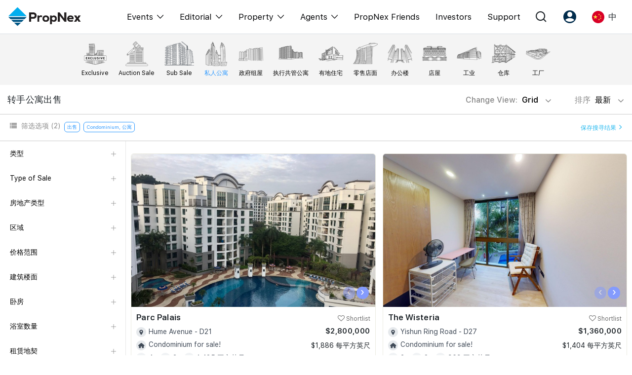

--- FILE ---
content_type: text/html; charset=UTF-8
request_url: https://propnex.com/chinese/buy
body_size: 32937
content:
<!DOCTYPE html>
 <html lang="en">

 <head>

   <!-- Required meta tags -->
  <meta charset="utf-8">
    <meta name="viewport" content="width=device-width, initial-scale=1, shrink-to-fit=no, user-scalable=no">
    <meta name="robots" content="follow, index"/>    <meta name="facebook-domain-verification" content="58rqb6typcslf3t75lwf4atovm3blg" />

      
      <script type="text/javascript" src="/assets/9777eb81/JsTrans.min.js" defer="defer"></script>
<script type="text/javascript" src="/assets/9777eb81/dictionary-47d38298f8.js" defer="defer"></script>
<title>Properties For Sale. View Best Priced Property Listings</title>
    <meta name="description" content="Search from latest properties for sale in Singapore. Condo, HDB, EC, Landed, Retail, Office, Shophouse, Warehouse, Factory, Land & more."/>
    <meta name="keywords" content="">
    <link rel="canonical" href="https://propnex.com/chinese/buy" />
    <meta property="og:locale" content="en_US">
    <meta property="og:type" content="website">
    <meta property="og:title" content="Properties For Sale. View Best Priced Property Listings">
    <meta property="og:description" content="Search from latest properties for sale in Singapore. Condo, HDB, EC, Landed, Retail, Office, Shophouse, Warehouse, Factory, Land & more.">
    <meta property="og:url" content="https://propnex.com/chinese/buy">
    <meta property="og:site_name" content="Properties For Sale. View Best Priced Property Listings">
    <meta property="og:image" content="/img/sell-confident.jpg">
    <meta property="og:image:secure_url" content="/img/sell-confident.jpg">
    <meta property="og:image:width" content="800">
    <meta property="og:image:height" content="600">
    <meta property="og:image:alt" content="Properties For Sale. View Best Priced Property Listings">
    <meta property="og:image:type" content="image/jpeg">
    <meta name="twitter:card" content="summary_large_image">
    <meta name="twitter:title" content="Properties For Sale. View Best Priced Property Listings">
    <meta name="twitter:description" content="Search from latest properties for sale in Singapore. Condo, HDB, EC, Landed, Retail, Office, Shophouse, Warehouse, Factory, Land & more.">
    <meta name="twitter:image" content="/img/sell-confident.jpg">
    <meta property="fb:app_id" content="1167599227789073" />

  
      <!-- Tiktok Pixel Code -->
    <!-- <script>
      !function (w, d, t) {
        w.TiktokAnalyticsObject=t;var ttq=w[t]=w[t]||[];ttq.methods=["page","track","identify","instances","debug","on","off","once","ready","alias","group","enableCookie","disableCookie"],ttq.setAndDefer=function(t,e){t[e]=function(){t.push([e].concat(Array.prototype.slice.call(arguments,0)))}};for(var i=0;i<ttq.methods.length;i++)ttq.setAndDefer(ttq,ttq.methods[i]);ttq.instance=function(t){for(var e=ttq._i[t]||[],n=0;n<ttq.methods.length;n++)ttq.setAndDefer(e,ttq.methods[n]);return e},ttq.load=function(e,n){var i="https://analytics.tiktok.com/i18n/pixel/events.js";ttq._i=ttq._i||{},ttq._i[e]=[],ttq._i[e]._u=i,ttq._t=ttq._t||{},ttq._t[e]=+new Date,ttq._o=ttq._o||{},ttq._o[e]=n||{};var o=document.createElement("script");o.type="text/javascript",o.async=!0,o.src=i+"?sdkid="+e+"&lib="+t;var a=document.getElementsByTagName("script")[0];a.parentNode.insertBefore(o,a)};
        ttq.load('CFCCDPJC77UEUGLDS2J0');
        ttq.page();
      }(window, document, 'ttq');
    </script> -->


    <!-- <script>
    !function (w, d, t) {
      w.TiktokAnalyticsObject=t;var ttq=w[t]=w[t]||[];ttq.methods=["page","track","identify","instances","debug","on","off","once","ready","alias","group","enableCookie","disableCookie"],ttq.setAndDefer=function(t,e){t[e]=function(){t.push([e].concat(Array.prototype.slice.call(arguments,0)))}};for(var i=0;i<ttq.methods.length;i++)ttq.setAndDefer(ttq,ttq.methods[i]);ttq.instance=function(t){for(var e=ttq._i[t]||[],n=0;n<ttq.methods.length;n++)ttq.setAndDefer(e,ttq.methods[n]);return e},ttq.load=function(e,n){var i="https://analytics.tiktok.com/i18n/pixel/events.js";ttq._i=ttq._i||{},ttq._i[e]=[],ttq._i[e]._u=i,ttq._t=ttq._t||{},ttq._t[e]=+new Date,ttq._o=ttq._o||{},ttq._o[e]=n||{};var o=document.createElement("script");o.type="text/javascript",o.async=!0,o.src=i+"?sdkid="+e+"&lib="+t;var a=document.getElementsByTagName("script")[0];a.parentNode.insertBefore(o,a)};
      ttq.load('CG43UQBC77UDBVQ975QG');
      ttq.page();
    }(window, document, 'ttq');
    </script> -->
    <!-- End Tiktok Pixel Code -->

    <!-- Facebook Pixel Code -->
    <!-- <script>
      !function(f,b,e,v,n,t,s)
      {if(f.fbq)return;n=f.fbq=function(){n.callMethod?
      n.callMethod.apply(n,arguments):n.queue.push(arguments)};
      if(!f._fbq)f._fbq=n;n.push=n;n.loaded=!0;n.version='2.0';
      n.queue=[];t=b.createElement(e);t.async=!0;
      t.src=v;s=b.getElementsByTagName(e)[0];
      s.parentNode.insertBefore(t,s)}(window, document,'script',
      'https://connect.facebook.net/en_US/fbevents.js');
      fbq('init', '413684073403846');
      fbq('track', 'PageView');
    </script>
    <noscript><img height="1" width="1" style="display:none"
      src="https://www.facebook.com/tr?id=413684073403846&ev=PageView&noscript=1"
    /></noscript> -->
    <!-- End Facebook Pixel Code -->

    <!-- Google tag (gtag.js) //PropNex Corpcom Ad Account --> 
    <script async src="https://www.googletagmanager.com/gtag/js?id=AW-10861758299"></script>
    <script>
      window.dataLayer = window.dataLayer || [];
      function gtag(){dataLayer.push(arguments);}
      gtag('js', new Date());
      gtag('config', 'AW-10861758299');
    </script>

    <!-- Google Tag Manager //added 2024-05-03-->
    <script>(function(w,d,s,l,i){w[l]=w[l]||[];w[l].push({'gtm.start':
    new Date().getTime(),event:'gtm.js'});var f=d.getElementsByTagName(s)[0],
    j=d.createElement(s),dl=l!='dataLayer'?'&l='+l:'';j.async=true;j.src=
    'https://www.googletagmanager.com/gtm.js?id='+i+dl;f.parentNode.insertBefore(j,f);
    })(window,document,'script','dataLayer','GTM-WH8SSF5S');</script>
    <!-- End Google Tag Manager -->
    
    
      
  <!-- Bootstrap CSS -->
  <link rel="stylesheet" href="/css/bootstrap.min.css">
  <!-- <link rel="stylesheet" href="https://stackpath.bootstrapcdn.com/font-awesome/4.7.0/css/font-awesome.min.css"> -->
  <link rel="stylesheet" href="/css/font-awesome-4.7.0/css/font-awesome.min.css" media="print" onload="this.media='all'">

  
    <link href="/css/owl.carousel.min.css" rel="stylesheet">
  <link href="/css/owl.theme.default.min.css" rel="stylesheet">
  <!-- <link rel="stylesheet" href="https://owlcarousel2.github.io/OwlCarousel2/assets/owlcarousel/assets/owl.carousel.min.css"> -->
  <!-- <link rel="stylesheet" href="https://owlcarousel2.github.io/OwlCarousel2/assets/owlcarousel/assets/owl.theme.default.min.css"> -->
    
      <link rel="stylesheet" type="text/css" href="/css/pagination.css" media="print" onload="this.media='all'">
      <link rel="stylesheet" href="/css/bootstrap-datepicker3.min.css" media="print" onload="this.media='all'">
      <link href="/css/jquery.timepicker.css" rel="stylesheet" media="print" onload="this.media='all'">
                  
      <link href="/css/style.css?v=1767769481" rel="stylesheet">
    <link href="/css/responsive.css?v=1768467618" rel="stylesheet">
  <link href="/css/custom-responsive.css?v=1761273608" rel="stylesheet">
  <link href="/css/fonts.css?v=1759713721" rel="stylesheet">
  <link href="/css/style2.css?v=1768467618" rel="stylesheet">
  <link href="/css/iconmoon.css?v=1741588168" rel="stylesheet">

                                
    
  
                      <link rel="icon" href="/img/favicon.png" type="image/x-icon" />

 </head>

<body>
    <!-- Google Tag Manager (noscript) -->
  <noscript><iframe src="https://www.googletagmanager.com/ns.html?id=GTM-P3XZ4FF"
  height="0" width="0" style="display:none;visibility:hidden"></iframe></noscript>
  <!-- End Google Tag Manager (noscript) -->

  
 
<header class="header" id="header24">

  
  <nav class="mega-nav container">
    <div class="navbar-inner">
      <a href="/chinese/" class="brand"><img width="150" src="/img/propnex_logo_new.png" class=""></a>
    </div>
    <div class="navbar-block" id="menu">
      <ul class="menu">
        <!-- <li class="menu-item dropmenu">
          <span class="dropdown-toggle menu-link">
           Events          </span>
          <div class="dropdown-content">
            <span class="icon-angle-left closeMenu d-none"></span>
            <div class="dropdown-column container">
              <div class="dropdown-group dropdown-lg">
                <div class="dropdown-title d-none d-lg-block">
                  <span class="text-blk60">Events</span>
                </div>
                <ul class="dropdown-items">
                  <li><a href="/chinese/workshops" class="dropdown-link font-lg">Explore All Events</a></li>
                  <li><a href="/chinese/pws" class="dropdown-link font-lg">Property Wealth System (PWS)</a></li>
                  <li><a href="/chinese/xpo" class="dropdown-link font-lg">Property XPO</a></li>
                  <li><a href="/chinese/pws-advocates" class="dropdown-link font-lg">PWS Advocates</a></li>
                  <li><a href="/chinese/workshops" class="dropdown-link font-lg">Workshops</a></li>
                </ul>
              </div>
              <div class="dropdown-group">
                <div class="dropdown-title d-none d-lg-block">
                  <span class="text-blk60">More from PWS & EPO</span>
                </div>
                <ul class="dropdown-items">
                  <li><a href="#" class="dropdown-link">Reviews</a></li>
                  <li><a href="/chinese/xpo" class="dropdown-link">XPO Playbacks</a></li>
                  <li><a href="#" class="dropdown-link">Rent/Leasing</a></li>
                </ul>
              </div>
              <div class="dropdown-group">
                <div class="dropdown-title d-none d-lg-block">
                  <span class="text-blk60">More from Events</span>
                </div>
                <ul class="dropdown-items">
                  <li><a href="#" class="dropdown-link">Event Support</a></li>
                  <li><a href="#" class="dropdown-link">Courses Certificates</a></li>
                  <li><a href="#" class="dropdown-link">FAQs</a></li>
                </ul>
              </div>
            </div>
          </div>
        </li> -->
        <li class="menu-item dropmenu">
          <span class="dropdown-toggle menu-link">
            <!-- /workshops -->
            <a href="javascript:;">Events</a>
            <span class="icon-angle-down ml-2 fs-14"></span>
          </span>
          <div class="dropdown-content">
            <span class="icon-angle-left closeMenu d-none"></span>
            <div class="dropdown-column container">
              <div class="dropdown-group dropdown-lg">
                <div class="dropdown-title d-none">
                  <span class="text-blk60">Events</span>
                </div>
                <ul class="dropdown-items">
                  <li><a href="/chinese/singapore-property-expo-show" class="dropdown-link font-lg">XPO</a></li>
                  <li><a href="/chinese/international-property-expo-show" class="dropdown-link font-lg">International XPO</a></li>
                  <li><a href="/chinese/property-wealth-system" class="dropdown-link font-lg">PWS Masterclass</a></li>
                  <li><a href="/chinese/workshops" class="dropdown-link font-lg">Workshop</a></li>
                </ul>
              </div>
            </div>
          </div>
        </li>
        <li class="menu-item dropmenu">
          <span class="dropdown-toggle menu-link">
            <a href="javascript:;">Editorial</a>
            <span class="icon-angle-down ml-2 fs-14"></span>
          </span>
          <div class="dropdown-content">
            <span class="icon-angle-left closeMenu d-none"></span>
            <div class="dropdown-column container">
              <div class="dropdown-group dropdown-lg">
                <div class="dropdown-title d-none">
                  <span class="text-blk60">Editorial</span>
                </div>
                <ul class="dropdown-items">
                  <li><a href="/chinese/editorial" class="dropdown-link font-lg">All Editorial</a></li>
                  <li><a href="/chinese/news" class="dropdown-link font-lg">新闻</a></li>
                  <li><a href="/chinese/picks" class="dropdown-link font-lg">Perspectives</a></li>
                  <li><a href="/chinese/reports" class="dropdown-link font-lg">Reports</a></li>
                </ul>
              </div>
            </div>
          </div>
        </li>
        <li class="menu-item dropmenu">
          <span class="dropdown-toggle menu-link">
            <a href="javascript:;">Property</a>
            <span class="icon-angle-down ml-2 fs-14"></span>
          </span>
          <div class="dropdown-content">
            <span class="icon-angle-left closeMenu d-none"></span>
            <div class="dropdown-column container">
              <div class="dropdown-group dropdown-lg">
                <div class="dropdown-title d-none">
                  <span class="text-blk60">Property</span>
                </div>
                <ul class="dropdown-items">
                  <li><a href="/chinese/buy" class="dropdown-link font-lg">购买</a></li>
                  <li><a href="/chinese/sell" class="dropdown-link font-lg">出售</a></li>
                  <li><a href="/chinese/rent" class="dropdown-link font-lg">出租</a></li>
                  <li><a href="/chinese/new-launch" class="dropdown-link font-lg">新发展项目</a></li>
                  <li><a href="/chinese/overseas" class="dropdown-link font-lg">Overseas</a></li>
                  <li><a href="/chinese/business-space" class="dropdown-link font-lg">Business Space</a></li>
                  <li><a href="/chinese/property-value" class="dropdown-link font-lg">PN-Valuation</a></li>
                </ul>
              </div>
            </div>
          </div>
        </li>
        <li class="menu-item dropmenu">
          <span class="dropdown-toggle menu-link">
            <a href="javascript:;">Agents</a>
            <span class="icon-angle-down ml-2 fs-14"></span>
          </span>
          <div class="dropdown-content">
            <span class="icon-angle-left closeMenu d-none"></span>
            <div class="dropdown-column container">
              <div class="dropdown-group dropdown-lg">
                <div class="dropdown-title d-none">
                  <span class="text-blk60">Events</span>
                </div>
                <ul class="dropdown-items">
                  <li><a href="/chinese/nexlevel-advantage" class="dropdown-link font-lg">NexLevel Advantage</a></li>
                  <li><a href="/chinese/nexlevel-training" class="dropdown-link font-lg">NexLevel Training</a></li>
                  <!-- <li><a href="/chinese/joinus" class="dropdown-link font-lg">RES Career</a></li> -->
                  <li><a href="/chinese/our-training" class="dropdown-link font-lg">Our Training</a></li>
                  <li><a href="/chinese/pws-agent" class="dropdown-link font-lg">PWS Agent</a></li>
                  <li><a href="/chinese/our-leadership" class="dropdown-link font-lg">Our Leadership</a></li>
                  <li><a href="https://join.propnex.com/login" target="_blank" class="dropdown-link font-lg">Join Us</a></li>
                </ul>
              </div>
            </div>
          </div>
        </li>
        
        <li class="menu-item"><a href="/chinese/friends" class="menu-link">PropNex Friends</a></li>
        <li class="menu-item"><a href="/chinese/investors" class="menu-link">Investors</a></li>
        <li class="menu-item"><a href="/chinese/contact-us" class="menu-link">Support</a></li>
      </ul>
    </div>
    <div class="menu-right">
      <div class="menu-item dropmenu">
        <a class="dropdown-toggle menu-link px-2 px-xl-3"><span class="icon icon-search-alt"></span></a>
        <div class="dropdown-content">
          <div class="dropdown-column container">
              <div class="dropdown-group dropdown-lg">
              <div class="dropdown-title search-group-m">
                <span class="icon-search-alt"></span>
                <form method="GET" action="/chinese/search">
                  <input type="search" name="search" class="mega-search form-control" placeholder="Search" autocomplete="off" required>
                </form>
              </div>
                          </div>
          </div>
        </div>
      </div>
      <div class="menu-item dropmenu">
        <a class="dropdown-toggle menu-link px-2 px-xl-3"><span class="icon icon-user-round"></span></a>
        <div class="dropdown-content">
          <div class="dropdown-column container">
              <div class="dropdown-group dropdown-lg">
              <div class="dropdown-title d-none d-lg-block">
                <span class="text-blk60">Account</span>
              </div>
              <ul class="dropdown-items">
                                  <li><a class="dropdown-link font-lg" href="/chinese/signup">注册为 PX Friends</a></li>
                  <li><a class="dropdown-link font-lg" href="/chinese/signin">PX Friends 登录</a></li>
                  <li><a class="dropdown-link font-lg" href="https://agent.propnex.com/" target="_blank">Agent Suite</a></li>
                              </ul>
            </div>
          </div>
        </div>
      </div>
            <div class="menu-item dropmenu">
        <a class="dropdown-toggle menu-link px-2 px-xl-3">
                      <img src="/img/china.png" height="25" width="25"> <span class="ml-2 d-none d-sm-inline-block">中</span>
                  </a>
        <div class="dropdown-content">
          <div class="dropdown-column container">
              <div class="dropdown-group dropdown-lg">
              <div class="dropdown-title d-none d-lg-block">
                 <span class="text-blk60">Language</span>
              </div>
              <ul class="dropdown-items">
                <li><a class="dropdown-link font-lg" href="/buy"><img src="/img/united-kingdom.png" height="25" width="25" class="mr-2"> EN</a></li>
                <li><a class="dropdown-link font-lg" href="javascript:;"><img src="/img/china.png" height="25" width="25" class="mr-2"> 中</a></li>
              </ul>
            </div>
          </div>
        </div>
      </div>
      <div class="burger align-self-center" id="burger">
        <span class="burger-line"></span>
        <span class="burger-line"></span>
        <span class="burger-line"></span>
      </div>
    </div>

  </nav>
</header>

 

<span hidden id="baseUrl">/chinese</span>

<div class="top-banner"></div> <!--  Dont remove, div for get banner -->


 
      <section class="submenu-tabs mt-0">
         <div class="bg-submenu-tabs">
            <div class="container">
                  <ul class="mb-0" >
                        <li>
                          <a href="/chinese/exclusive-listing">
                             <div class="submenu-link">
                                <img src="/img/submenu/top/exclusive-listing.png" alt="">
                                <p>Exclusive</p>
                             </div>
                          </a>
                        </li>
                                           <li>
                          <a href="/chinese/auction">
                             <div class="submenu-link">
                                <img src="/img/submenu/top/auction-sale.png" alt="">
                                <p>Auction Sale</p>
                             </div>
                          </a>
                       </li>
                                                                <li class="filterOpts " data-option="typeOfSale" data-value="Sub Sale" data-value2="top" >
                          <a class="">
                             <div class="submenu-link">
                                <img src="/img/submenu/top/sub_sale_.png" alt="">
                                <p>Sub Sale</p>
                             </div>
                          </a>
                       </li>
                       <li class="filterOpts" data-option="propertyType" data-value="CONDO" data-value2="residential">
                          <a class="active">
                             <div class="submenu-link">
                                <img src="/img/submenu/top/1.png" alt="">
                                <p>私人公寓</p>
                             </div>
                          </a>
                       </li>
                       <li class="filterOpts" data-option="propertyType"  data-value="HDB" data-value2="residential">
                          <a class="">
                             <div class="submenu-link">
                                <img src="/img/submenu/top/4.png" alt="">
                                <p>政府组屋</p>
                             </div>
                          </a>
                       </li>
                      
                       <li class="filterOpts" data-option="propertyType"  data-value="EC" data-value2="residential">
                          <a class="">
                             <div class="submenu-link">
                                <img src="/img/submenu/top/2.png" alt="">
                                <p>执行共管公寓</p>
                             </div>
                          </a>
                       </li>
                       <li class="filterOpts" data-option="propertyType"  data-value="LANDED" data-value2="residential">
                          <a class="">
                             <div class="submenu-link">
                                <img src="/img/submenu/top/8.png" alt="">
                                <p>有地住宅</p>
                             </div>
                          </a>
                       </li>
                     
                                          <li class="filterOpts" data-option="propertyType"  data-value="RETAIL" data-value2="commercial">
                        <a class="">
                           <div class="submenu-link">
                              <img src="/img/submenu/top/11.png" alt="">
                              <p>零售店面</p>
                           </div>
                        </a>
                     </li>
                     <li class="filterOpts" data-option="propertyType"  data-value="OFFICE" data-value2="commercial">
                        <a class="">
                           <div class="submenu-link">
                              <img src="/img/submenu/top/9.png" alt="">
                              <p>办公楼</p>
                           </div>
                        </a>
                     </li>
                     <li class="filterOpts" data-option="propertyType" data-value="SHOP HOUSE" data-value2="commercial">
                        <a class="">
                           <div class="submenu-link">
                              <img src="/img/submenu/top/12.png" alt="">
                              <p>店屋</p>
                           </div>
                        </a>
                     </li>
                     <li class="filterOpts" data-option="propertyType"  data-value="INDUSTRIAL" data-value2="commercial">
                        <a class="">
                           <div class="submenu-link">
                              <img src="/img/submenu/top/5.png" alt="">
                              <p>工业</p>
                           </div>
                        </a>
                     </li>
                      <li class="filterOpts" data-option="propertyType"  data-value="WAREHOUSE" data-value2="commercial">
                        <a class="">
                           <div class="submenu-link">
                              <img src="/img/submenu/top/13.png" alt="">
                              <p>仓库</p>
                           </div>
                        </a>
                      </li>
                      <li class="filterOpts" data-option="propertyType"  data-value="FACTORY" data-value2="commercial"> 
                        <a class="">
                           <div class="submenu-link">
                              <img src="/img/submenu/top/3.png" alt="">
                              <p>工厂</p>
                           </div>
                        </a>
                      </li>
                      <!-- <li class="filterOpts" data-option="propertyType"  data-value="LAND" data-value2="commercial" >
                        <a class="">
                           <div class="submenu-link">
                              <img src="/img/submenu/top/7.png" alt="">
                              <p>土地</p>
                           </div>
                        </a>
                     </li>
                     <li class="filterOpts" data-option="propertyType"  data-value="LANDWITHBLDG" data-value2="commercial">
                        <a class="">
                           <div class="submenu-link">
                              <img src="/img/submenu/top/6.png" alt="">
                              <p>带建筑土地</p>
                           </div>
                        </a>
                      </li> -->
                     

                     
                  </ul>
               </div>
            </div>
         </div>
         <div class="">
            <div>
               <div class="">
                  <div class="container">
                     <div class="row align-items-center py-2">
                        <div class="col-lg-6 col-6">
                          <h1 class="sub-menu-tab-heading mb-0">转手公寓出售</h1>
                        </div>
                        <div class="col-lg-6 col-6"> 
                           <div class="text-right">
                              <div class="btn-group listing-change-view">
                                <button type="button" class="btn sort-btn-tabs dropdown-toggle" data-toggle="dropdown" aria-haspopup="true" aria-expanded="false">
                                  Change View: <span id="listingView">Grid</span> <i class="fa fa-angle-down"></i>
                                </button>
                                <div class="dropdown-menu">
                                  <a class="dropdown-item list-vieww" href="javascript:;">List</a>
                                  <a class="dropdown-item grid-vieww" href="javascript:;">Grid</a>
                                </div>
                              </div>
                              <div class="btn-group">
                                <button type="button" class="btn sort-btn-tabs dropdown-toggle pr-0" data-toggle="dropdown" aria-haspopup="true" aria-expanded="false">
                                排序 <span id="sortBy">
                                  最新                                </span> <i class="fa fa-angle-down"></i>
                                </button>
                                <div class="dropdown-menu">
                                   <a class="dropdown-item filterOpts" data-option="sortBy" data-value="newest" href="#">最新</a>
                                   <a class="dropdown-item filterOpts" data-option="sortBy" data-value="lowest_price" href="#" selected>最低价格</a>
                                   <a class="dropdown-item filterOpts" data-option="sortBy" data-value="highest_price" href="#">最高价格</a>
                                   <a class="dropdown-item filterOpts" data-option="sortBy" data-value="lowest_floorarea" href="#">最小楼面/面积</a>
                                   <a class="dropdown-item filterOpts" data-option="sortBy" data-value="highest_floorarea" href="#">最大楼面/面积</a>
                                </div>
                             </div>
                              
                           </div>
                        </div>
                     </div>
                  </div>
                  <div class="submenu-tabs-filter-box">
                     <div class="container" style=" padding-bottom: 10px;">
                        <div class="row">
                           <div class="col-lg-10 col-6">
                              <div class="d-lg-flex">
                                 <div>
                                    <p class="filter-text-tabs"><i class="fa fa-list" aria-hidden="true"></i> 筛选选项 <span id="filterCount">(2)</span> </p>
                                 </div>
                                 <ul class="filter-badges filterLists">
                                                                        <li class="exFilterlistingType ">
                                        <p class="filter-badge" data-value="For SALE">出售 
                                         
                                        </p>
                                      </li>
                                                                          <li class="exFiltercondoPropertyType ">
                                        <p class="filter-badge" data-value="Condominium, 公寓">Condominium, 公寓 
                                         
                                        </p>
                                      </li>
                                                                     </ul>
                              </div>
                           </div>
                           <div class="col-lg-2 col-6"  id="saveSearchBtnSec" style="padding-top:8px;">
                              <div class="text-right">
                                <a class="save-search-link" data-toggle="modal" data-target="#save-serach-modal" href="javascript:;">保存搜寻结果 <i class="fa fa-angle-right"></i> </a>
                              </div>
                           </div>
                        </div>
                        <div class="row mb-3 filter-mobile-show">
                           <div class="col-12">
                               <ul class="filter-badges d-block">
                                                                      <li class="exFilterlistingType ">
                                        <p class="filter-badge" data-value="For SALE">出售                                         
                                        </p>
                                      </li>
                                                                          <li class="exFiltercondoPropertyType ">
                                        <p class="filter-badge" data-value="Condominium, 公寓">Condominium, 公寓                                                                                  <i class="ml-2 fa fa-times filterRem"></i>
                                         
                                        </p>
                                      </li>
                                                                  </ul>
                           </div>
                        </div>

                     </div>
                  </div>
                  <div class="submenu-tab-content">
                     <div class="container">
                        <div class="w-100 flex-between">

                           <div class="left-side-menu-tabs tabs-overflow-auto listing-page-menu">
                              <div class="nav-side-menu">
                                 <div class="menu-list">
                                    <div class="left-menu-cross-icon">
                                       <img src="/img/cross.png" alt="">
                                    </div>
                                    <form id="filterSideForm">
                                      <input type="hidden" name="propertyType" value="CONDO">
                                      <input type="hidden" name="sortBy" value="newest">
                                      <input type="hidden" name="school" value="">
                                      <input type="hidden" name="mrt" value="">
                                      <input type="hidden" name="lrt" value="">
                                      <input type="hidden" name="isSearch" value="">
                                      <input type="hidden" name="mrtDistance" value="">
                                      <input type="hidden" name="schoolDistance" value="">
                                      <input type="hidden" name="mall" value="">
                                      <input type="hidden" name="mallDistance" value="">
                                      <span hidden id="pageNumber">1</span>
                                      <div>
                                      <ul id="menu-content" class="menu-conten">
                                        <li  data-toggle="collapse" data-target="#Type" class="collapsed">
                                          <a href="#"> 类型 <span class="plus-icon"></span></a>
                                        </li>

                                         <ul class="sub-menu collapse ul-list" id="Type">
                                            <!-- <li class="active filterOpts" data-option="listingType" data-value="SALE"><a href="javascript:;">出售</a></li> -->
                                            <li class="active" ><a href="/chinese/buy">出售</a></li>
                                            <!-- <li class=" filterOpts" data-option="listingType" data-value="RENT"><a href="javascript:;">出租</a></li> -->
                                            <li class=""><a href="/chinese/rent">出租</a></li>
                                            <input type="hidden" name="listingType" value="SALE">
                                         </ul>

                                         <li data-toggle="collapse" data-target="#typeOfSale" class="collapsed" id="typeOfSaleToggle" >
                                            <a href="javascript:;"> Type of Sale <span class="plus-icon"></span></a>
                                         </li>
                                         <ul class="sub-menu collapse ul-list" id="typeOfSale">
                                          <li class=""><a href="/chinese/exclusive-listing">Exclusive Listings</a></li>
                                          <li class=""><a href="/chinese/auction">Auction Listings</a></li>
                                          <li class="active filterOpts" data-option="typeOfSale" data-value="Resale"><a href="javascript:;">Resale</a></li>
                                          <li class=" filterOpts" data-option="typeOfSale" data-value="Sub Sale"><a href="javascript:;">Sub Sale</a></li>
                                          <input type="hidden" name="typeOfSale" value="Resale">
                                         </ul>

                                         <li data-toggle="collapse" data-target="#typeOfRent" class="collapsed" id="typeOfRentToggle" hidden>
                                            <a href="javascript:;"> Type of Rental <span class="plus-icon"></span></a>
                                         </li>
                                         <ul class="sub-menu collapse ul-list" id="typeOfRent">
                                          <li class=""><a href="/chinese/exclusive-listing">Exclusive Listings</a></li>
                                          <li class=" filterOpts" data-option="typeOfRent" data-value="RENT"><a href="javascript:;">Rental</a></li>
                                          <li class=" filterOpts" data-option="typeOfRent" data-value="ROOM"><a href="javascript:;">Room Rental</a></li>
                                          <input type="hidden" name="typeOfRent" value="">
                                         </ul>

                                         <li data-toggle="collapse" data-target="#hdbType" class="collapsed" id="hdbTypeToggle" hidden>
                                            <a href="javascript:;"> 组屋户型 <span class="plus-icon"></span></a>
                                         </li>
                                         <ul class="sub-menu collapse ul-list" id="hdbType">
                                                                                      <li class=" filterOpts" data-option="hdbType" data-value="1R"><a href="javascript:;">1房式/小型组屋</a></li>
                                                                                      <li class=" filterOpts" data-option="hdbType" data-value="2A"><a href="javascript:;">2A</a></li>
                                                                                      <li class=" filterOpts" data-option="hdbType" data-value="2I"><a href="javascript:;">2I (Improved)</a></li>
                                                                                      <li class=" filterOpts" data-option="hdbType" data-value="2S"><a href="javascript:;">2S (Standard)</a></li>
                                                                                      <li class=" filterOpts" data-option="hdbType" data-value="3A"><a href="javascript:;">3A</a></li>
                                                                                      <li class=" filterOpts" data-option="hdbType" data-value="3NG"><a href="javascript:;">3NG (New Generation)</a></li>
                                                                                      <li class=" filterOpts" data-option="hdbType" data-value="3Am"><a href="javascript:;">3A (Modified)</a></li>
                                                                                      <li class=" filterOpts" data-option="hdbType" data-value="3NGm"><a href="javascript:;">3NG (Modified)</a></li>
                                                                                      <li class=" filterOpts" data-option="hdbType" data-value="3I"><a href="javascript:;">3I (Improved)</a></li>
                                                                                      <li class=" filterOpts" data-option="hdbType" data-value="3Im"><a href="javascript:;">3I (Modified)</a></li>
                                                                                      <li class=" filterOpts" data-option="hdbType" data-value="3S"><a href="javascript:;">3S (Simplified)</a></li>
                                                                                      <li class=" filterOpts" data-option="hdbType" data-value="3STD"><a href="javascript:;">3STD (Standard)</a></li>
                                                                                      <li class=" filterOpts" data-option="hdbType" data-value="4A"><a href="javascript:;">4A</a></li>
                                                                                      <li class=" filterOpts" data-option="hdbType" data-value="4NG"><a href="javascript:;">4NG (New Generation)</a></li>
                                                                                      <li class=" filterOpts" data-option="hdbType" data-value="4S"><a href="javascript:;">4S (Simplified)</a></li>
                                                                                      <li class=" filterOpts" data-option="hdbType" data-value="4I"><a href="javascript:;">4I (Improved)</a></li>
                                                                                      <li class=" filterOpts" data-option="hdbType" data-value="4STD"><a href="javascript:;">4STD (Standard)</a></li>
                                                                                      <li class=" filterOpts" data-option="hdbType" data-value="5A"><a href="javascript:;">5A</a></li>
                                                                                      <li class=" filterOpts" data-option="hdbType" data-value="5I"><a href="javascript:;">5I</a></li>
                                                                                      <li class=" filterOpts" data-option="hdbType" data-value="5S"><a href="javascript:;">5S</a></li>
                                                                                      <li class=" filterOpts" data-option="hdbType" data-value="6J"><a href="javascript:;">霸级组屋</a></li>
                                                                                      <li class=" filterOpts" data-option="hdbType" data-value="EA"><a href="javascript:;">EA 公寓式组屋</a></li>
                                                                                      <li class=" filterOpts" data-option="hdbType" data-value="EM"><a href="javascript:;">EM 双层公寓式组屋</a></li>
                                                                                      <li class=" filterOpts" data-option="hdbType" data-value="MG"><a href="javascript:;">MG 多代同堂组屋</a></li>
                                                                                      <li class=" filterOpts" data-option="hdbType" data-value="TE"><a href="javascript:;">排屋</a></li>
                                                                                    <input type="hidden" name="hdbType" value="">
                                         </ul>

                                         <li data-toggle="collapse" data-target="#condoPropertyType" class="collapsed" id="condoPropertyTypeToggle" >
                                            <a href="javascript:;"> 房地产类型 <span class="plus-icon"></span></a>
                                         </li>
                                         <ul class="sub-menu collapse ul-list" id="condoPropertyType">
                                                                                      <li class="active filterOpts" data-option="condoPropertyType" data-value="CONDO"><a href="javascript:;">Condominium</a></li>
                                                                                      <li class="active filterOpts" data-option="condoPropertyType" data-value="APT"><a href="javascript:;">公寓</a></li>
                                                                                      <li class=" filterOpts" data-option="condoPropertyType" data-value="WALK"><a href="javascript:;">无电梯公寓</a></li>
                                                                                      <li class=" filterOpts" data-option="condoPropertyType" data-value="CLUS"><a href="javascript:;">聚落式共管住屋</a></li>
                                                                                    <input type="hidden" name="condoPropertyType" value="CONDO,APT">
                                         </ul>

                                         <li data-toggle="collapse" data-target="#landedPropertyType" class="collapsed" id="landedPropertyTypeToggle" hidden>
                                            <a href="javascript:;"> 房地产类型 <span class="plus-icon"></span></a>
                                         </li>
                                         <ul class="sub-menu collapse ul-list" id="landedPropertyType">
                                                                                      <li class=" filterOpts" data-option="landedPropertyType" data-value="LBUNG"><a href="javascript:;">洋房</a></li>
                                                                                      <li class=" filterOpts" data-option="landedPropertyType" data-value="CON"><a href="javascript:;">受保留房屋</a></li>
                                                                                      <li class=" filterOpts" data-option="landedPropertyType" data-value="CORN"><a href="javascript:;">角头排屋</a></li>
                                                                                      <li class=" filterOpts" data-option="landedPropertyType" data-value="DETAC"><a href="javascript:;">独立式洋房</a></li>
                                                                                      <li class=" filterOpts" data-option="landedPropertyType" data-value="BUNG"><a href="javascript:;">优质洋房</a></li>
                                                                                      <li class=" filterOpts" data-option="landedPropertyType" data-value="SEMI"><a href="javascript:;">半独立式洋房</a></li>
                                                                                      <li class=" filterOpts" data-option="landedPropertyType" data-value="TERRA"><a href="javascript:;">排屋</a></li>
                                                                                      <li class=" filterOpts" data-option="landedPropertyType" data-value="TOWN"><a href="javascript:;">共管排屋</a></li>
                                                                                      <li class=" filterOpts" data-option="landedPropertyType" data-value="LCLUS"><a href="javascript:;">聚落式共管住屋</a></li>
                                                                                    <input type="hidden" name="landedPropertyType" value="">
                                         </ul>

                                         <li data-toggle="collapse" data-target="#District" class="collapsed" id="districtToggle" >
                                            <a href="javascript:;"> 区域 <span class="plus-icon"></span></a>
                                         </li>
                                         <ul class="sub-menu collapse ul-list" id="District">
                                                                                      <li class=" filterOpts" data-option="district" data-value="D01"><a href="javascript:;">D01 – 驳船码头/莱佛士坊/滨海</a></li>
                                                                                      <li class=" filterOpts" data-option="district" data-value="D02"><a href="javascript:;">D02 – 牛车水/丹戎巴葛</a></li>
                                                                                      <li class=" filterOpts" data-option="district" data-value="D03"><a href="javascript:;">D03 – 亚历山大/联邦</a></li>
                                                                                      <li class=" filterOpts" data-option="district" data-value="D04"><a href="javascript:;">D04 – 圣淘沙/港湾</a></li>
                                                                                      <li class=" filterOpts" data-option="district" data-value="D05"><a href="javascript:;">D05 – 波那维斯达/西海岸/金文泰新镇</a></li>
                                                                                      <li class=" filterOpts" data-option="district" data-value="D06"><a href="javascript:;">D06 – 政府大厦/克拉码头</a></li>
                                                                                      <li class=" filterOpts" data-option="district" data-value="D07"><a href="javascript:;">D07 – 美芝路/武吉士/梧槽</a></li>
                                                                                      <li class=" filterOpts" data-option="district" data-value="D08"><a href="javascript:;">D08 – 花拉公园/实龙岗路</a></li>
                                                                                      <li class=" filterOpts" data-option="district" data-value="D09"><a href="javascript:;">D09 – 乌节/里峇峇利</a></li>
                                                                                      <li class=" filterOpts" data-option="district" data-value="D10"><a href="javascript:;">D10 – 东陵/荷兰/武吉知马</a></li>
                                                                                      <li class=" filterOpts" data-option="district" data-value="D11"><a href="javascript:;">D11 – 纽顿/诺维娜</a></li>
                                                                                      <li class=" filterOpts" data-option="district" data-value="D12"><a href="javascript:;">D12 – 马里士他/大巴窑</a></li>
                                                                                      <li class=" filterOpts" data-option="district" data-value="D13"><a href="javascript:;">D13 – 麦波申/波东巴西</a></li>
                                                                                      <li class=" filterOpts" data-option="district" data-value="D14"><a href="javascript:;">D14 – 友诺士 / 芽笼 / 巴耶利峇</a></li>
                                                                                      <li class=" filterOpts" data-option="district" data-value="D15"><a href="javascript:;">D15 – 东海岸/马林百列</a></li>
                                                                                      <li class=" filterOpts" data-option="district" data-value="D16"><a href="javascript:;">D16 – 勿洛/东海岸上段</a></li>
                                                                                      <li class=" filterOpts" data-option="district" data-value="D17"><a href="javascript:;">D17 – 樟宜机场/樟宜村</a></li>
                                                                                      <li class=" filterOpts" data-option="district" data-value="D18"><a href="javascript:;">D18 – 巴西立/淡滨尼</a></li>
                                                                                      <li class=" filterOpts" data-option="district" data-value="D19"><a href="javascript:;">D19 – 后港/榜鹅/盛港</a></li>
                                                                                      <li class=" filterOpts" data-option="district" data-value="D20"><a href="javascript:;">D20 – 宏茂桥/碧山/汤申</a></li>
                                                                                      <li class=" filterOpts" data-option="district" data-value="D21"><a href="javascript:;">D21 – 金文泰公园/武吉知马上段</a></li>
                                                                                      <li class=" filterOpts" data-option="district" data-value="D22"><a href="javascript:;">D22 – 文礼/裕廊/大士</a></li>
                                                                                      <li class=" filterOpts" data-option="district" data-value="D23"><a href="javascript:;">D23 – 牛乳场/武吉班让/蔡厝港</a></li>
                                                                                      <li class=" filterOpts" data-option="district" data-value="D24"><a href="javascript:;">D24 – 林厝港/登加</a></li>
                                                                                      <li class=" filterOpts" data-option="district" data-value="D25"><a href="javascript:;">D25 – 海军部/兀兰</a></li>
                                                                                      <li class=" filterOpts" data-option="district" data-value="D26"><a href="javascript:;">D26 – 万礼/汤申上段</a></li>
                                                                                      <li class=" filterOpts" data-option="district" data-value="D27"><a href="javascript:;">D27 – 三巴旺/义顺</a></li>
                                                                                      <li class=" filterOpts" data-option="district" data-value="D28"><a href="javascript:;">D28 – 实里达/杨厝港</a></li>
                                                                                    <input type="hidden" name="district" value="">
                                         </ul>

                                         <li data-toggle="collapse" data-target="#Estate" class="collapsed" id="estateToggle" hidden>
                                            <a href="javascript:;"> 组屋区 <span class="plus-icon"></span></a>
                                         </li>
                                         <ul class="sub-menu collapse ul-list" id="Estate">
                                                                                      <li class=" filterOpts" data-option="hdbEstate" data-value="1"><a href="javascript:;">宏茂桥</a></li>
                                                                                      <li class=" filterOpts" data-option="hdbEstate" data-value="2"><a href="javascript:;">勿洛</a></li>
                                                                                      <li class=" filterOpts" data-option="hdbEstate" data-value="3"><a href="javascript:;">碧山</a></li>
                                                                                      <li class=" filterOpts" data-option="hdbEstate" data-value="4"><a href="javascript:;">武吉巴督</a></li>
                                                                                      <li class=" filterOpts" data-option="hdbEstate" data-value="5"><a href="javascript:;">红山</a></li>
                                                                                      <li class=" filterOpts" data-option="hdbEstate" data-value="6"><a href="javascript:;">武吉班让</a></li>
                                                                                      <li class=" filterOpts" data-option="hdbEstate" data-value="7"><a href="javascript:;">武吉知马</a></li>
                                                                                      <li class=" filterOpts" data-option="hdbEstate" data-value="8"><a href="javascript:;">中央地区</a></li>
                                                                                      <li class=" filterOpts" data-option="hdbEstate" data-value="9"><a href="javascript:;">蔡厝港</a></li>
                                                                                      <li class=" filterOpts" data-option="hdbEstate" data-value="10"><a href="javascript:;">金文泰</a></li>
                                                                                      <li class=" filterOpts" data-option="hdbEstate" data-value="11"><a href="javascript:;">芽笼</a></li>
                                                                                      <li class=" filterOpts" data-option="hdbEstate" data-value="12"><a href="javascript:;">后港</a></li>
                                                                                      <li class=" filterOpts" data-option="hdbEstate" data-value="13"><a href="javascript:;">裕廊东</a></li>
                                                                                      <li class=" filterOpts" data-option="hdbEstate" data-value="14"><a href="javascript:;">裕廊西</a></li>
                                                                                      <li class=" filterOpts" data-option="hdbEstate" data-value="15"><a href="javascript:;">加冷/黄埔</a></li>
                                                                                      <li class=" filterOpts" data-option="hdbEstate" data-value="16"><a href="javascript:;">林厝港</a></li>
                                                                                      <li class=" filterOpts" data-option="hdbEstate" data-value="17"><a href="javascript:;">马林百列</a></li>
                                                                                      <li class=" filterOpts" data-option="hdbEstate" data-value="18"><a href="javascript:;">巴西立</a></li>
                                                                                      <li class=" filterOpts" data-option="hdbEstate" data-value="19"><a href="javascript:;">榜鹅</a></li>
                                                                                      <li class=" filterOpts" data-option="hdbEstate" data-value="20"><a href="javascript:;">女皇镇</a></li>
                                                                                      <li class=" filterOpts" data-option="hdbEstate" data-value="21"><a href="javascript:;">三巴旺</a></li>
                                                                                      <li class=" filterOpts" data-option="hdbEstate" data-value="22"><a href="javascript:;">盛港</a></li>
                                                                                      <li class=" filterOpts" data-option="hdbEstate" data-value="23"><a href="javascript:;">实龙岗</a></li>
                                                                                      <li class=" filterOpts" data-option="hdbEstate" data-value="24"><a href="javascript:;">淡滨尼</a></li>
                                                                                      <li class=" filterOpts" data-option="hdbEstate" data-value="25"><a href="javascript:;">大巴窑</a></li>
                                                                                      <li class=" filterOpts" data-option="hdbEstate" data-value="26"><a href="javascript:;">兀兰</a></li>
                                                                                      <li class=" filterOpts" data-option="hdbEstate" data-value="27"><a href="javascript:;">义顺</a></li>
                                                                                    <input type="hidden" name="hdbEstate" value="">
                                         </ul>

                                         <li data-toggle="collapse" data-target="#price-range" class="collapsed">
                                            <a href="javascript:;"> 价格范围 <span class="plus-icon"></span></a>
                                         </li>
                                         <ul class="sub-menu collapse horizontal-list-left range-inputs" id="price-range">
                                            <li>
                                               <div class="form-group mb-0">
                                                  <input  id="input-numeral" min="0" class="form-control left-bar-feild priceRange input-numeral" placeholder="最低" inputmode="numeric" value="">
                                               </div>
                                            </li>
                                            <li>
                                               <span>-</span>
                                            </li>
                                            <li>
                                               <div class="form-group mb-0">
                                                  <input  id="input-numeral" min="0" class="form-control left-bar-feild priceRange input-numeral-two" placeholder="最高" inputmode="numeric" value="">
                                               </div>
                                            </li>
                                            <li class="w-100">
                                              <input type="hidden" name="priceRange" value="">
                                              <button type="button" class="btn btn-block filterOpts" data-option="inputOpts" data-option2="priceRange" disabled>完成</button>
                                            </li>
                                         </ul>

                                         <li data-toggle="collapse" data-target="#floor-area" class="collapsed">
                                            <a href="javascript:;"> 建筑楼面<span class="plus-icon"></span></a>
                                         </li>
                                         <ul class="sub-menu collapse horizontal-list-left range-inputs" id="floor-area">
                                            <li>
                                               <div class="form-group mb-0">
                                                  <input type="text" min="0" class="form-control left-bar-feild input-numeral floorArea" placeholder="最低" inputmode="numeric" value="">
                                               </div>
                                            </li>
                                            <li>
                                               <span>-</span>
                                            </li>
                                            <li>
                                               <div class="form-group mb-0">
                                                  <input type="text" min="0" class="form-control left-bar-feild input-numeral floorArea" placeholder="最高" inputmode="numeric" value="">
                                               </div>
                                            </li>
                                            <li class="w-100">
                                              <input type="hidden" name="floorArea" value="">
                                               <button type="button" class="btn btn-block filterOpts" data-option="inputOpts" data-option2="floorArea" disabled>完成</button>
                                            </li>
                                         </ul>

                                         <li data-toggle="collapse" data-target="#Bedroom" class="collapsed">
                                            <a href="javascript:;"> 卧房 <span class="plus-icon"></span></a>
                                         </li>
                                         <ul class="sub-menu collapse ul-list" id="Bedroom">
                                            <li class="filterOpts " data-option="bedroom" data-value="Studio"><a href="javascript:;">小型公寓</a></li>
                                            <li class="filterOpts " data-option="bedroom" data-value="1"><a href="javascript:;">1 卧房</a></li>
                                            <li class="filterOpts " data-option="bedroom" data-value="2"><a href="javascript:;">2 卧房</a></li>
                                            <li class="filterOpts " data-option="bedroom" data-value="3"><a href="javascript:;">3 卧房</a></li>
                                            <li class="filterOpts " data-option="bedroom" data-value="4"><a href="javascript:;">4 卧房</a></li>
                                            <li class="filterOpts " data-option="bedroom" data-value="5"><a href="javascript:;">5+ 卧房</a></li>
                                            <li class="filterOpts active" data-option="bedroom" data-value="Any"><a href="javascript:;">任选</a></li>
                                            <input type="hidden" name="bedroom" value="">
                                         </ul>

                                                                                    <li data-toggle="collapse" data-target="#Bathroom" class="collapsed optResidents">
                                              <a href="javascript:;"> 浴室数量<span class="plus-icon"></span></a>
                                           </li>
                                           <ul class="sub-menu collapse horizontal-list-left range-inputs optResidents" id="Bathroom">
                                              <li>
                                                 <div class="form-group mb-0">
                                                    <input type="text" maxlength="3" class="form-control left-bar-feild input-numeral bathroom" placeholder="最低" inputmode="numeric" value="">
                                                 </div>
                                              </li>
                                              <li>
                                                 <span>-</span>
                                              </li>
                                              <li>
                                                 <div class="form-group mb-0">
                                                    <input type="text" maxlength="4" class="form-control left-bar-feild input-numeral bathroom" placeholder="最高" inputmode="numeric" value="">
                                                 </div>
                                              </li>
                                              <li class="w-100">
                                                <input type="hidden" name="bathroom" value="">
                                                 <button type="button" class="btn btn-block filterOpts" data-option="inputOpts" data-option2="bathroom" disabled>完成</button>
                                              </li>
                                           </ul>

                                           <li data-toggle="collapse" data-target="#Tenure" class="collapsed optResidents">
                                              <a href="javascript:;"> 租赁地契 <span class="plus-icon"></span></a>
                                           </li>
                                           <ul class="sub-menu collapse ul-list optResidents" id="Tenure">
                                                                                          <li class="filterOpts " data-option="tenure" data-value="L99,L103"><a href="javascript:;">99-103年</a></li>
                                              <li class="filterOpts " data-option="tenure" data-value="L999"><a href="javascript:;">999年</a></li>
                                              <li class="filterOpts " data-option="tenure" data-value="F"><a href="javascript:;">Freehold</a></li>
                                              <input type="hidden" name="tenure" value="">
                                           </ul>

                                            <li data-toggle="collapse" data-target="#year-completed" class="collapsed optResidents">
                                              <a href="javascript:;"> 完工年份<span class="plus-icon"></span></a>
                                           </li>
                                           <ul class="sub-menu collapse horizontal-list-left range-inputs optResidents" id="year-completed">
                                              <li>
                                                 <div class="form-group mb-0">
                                                    <input type="text" class="form-control left-bar-feild input-year yearCompleted" placeholder="如 2010" inputmode="numeric" value="">
                                                 </div>
                                              </li>
                                              <li>
                                                 <span>-</span>
                                              </li>
                                              <li>
                                                 <div class="form-group mb-0">
                                                    <input type="text" class="form-control left-bar-feild input-year yearCompleted" placeholder="如 2020" inputmode="numeric" value="">
                                                 </div>
                                              </li>
                                              <li class="w-100">
                                                <input type="hidden" name="yearCompleted" value="">
                                                 <button type="button" class="btn btn-block filterOpts" data-option="inputOpts" data-option2="yearCompleted" disabled>完成</button>
                                              </li>
                                           </ul>
                                         
                                         <li data-toggle="collapse" data-target="#open-house" class="collapsed">
                                            <a href="javascript:;"> 开放参观 <span class="plus-icon"></span></a>
                                         </li>
                                         <ul class="sub-menu collapse horizontal-list-left" id="open-house">
                                            <li class="left-switch-btn">
                                              <label class="switch">
                                                <input type="checkbox" class="filterOpts" data-option="inputOpts" data-option2="openHouse" name="openHouse" >
                                                <span class="slider round"></span>
                                              </label>
                                            </li>
                                            <li>
                                               <span class="show-on-text">显示</span>
                                            </li>
                                            <div class="open-datetime" hidden>
                                              <input type="text" name="ohDates" class="form-control" value="" autocomplete="off" hidden>
                                              <span id="ohDates" style="width: 100%">点击此处选择日期 ></span><br>
                                              <div style="color:grey">时间</div>
                                              <div class="time-fil">
                                                <input type="text" name="ohTimeFrom" placeholder="HH:MM" value="" class="form-control ohTimePicker">
                                                <span>-</span>
                                                <input type="text" name="ohTimeTo" placeholder="HH:MM" value="" class="form-control ohTimePicker">
                                              </div>
                                            </div>
                                         </ul>
                                         <li data-toggle="collapse" data-target="#Keyword" class="collapsed">
                                            <a href="javascript:;"> 关键词 <span class="plus-icon"></span></a>
                                         </li>
                                         <ul class="sub-menu collapse horizontal-list-left" id="Keyword">
                                            <li class="w-100">
                                               <div class="form-group mb-0">
                                                  <textarea class="form-control" placeholder="如房地产1、房地产2、房地产3" name="keyword" id="" rows="3"></textarea>
                                               </div>
                                            </li>
                                            <li class="w-100 top-15">
                                               <button type="button" class="btn btn-block filterOpts" data-option="inputOpts" data-option2="keyword">完成</button>
                                            </li>
                                         </ul>
                                         <li data-toggle="modal" data-target="#near-mrts" class="collapsed" id="btnMrt">
                                            <a href="javascript:;"> 靠近地铁站 <span class="plus-icon"></span></a>
                                         </li>
                                         <li data-toggle="modal" data-target="#near-schools" class="collapsed" id="btnSchool">
                                            <a href="javascript:;"> 靠近学校 <span class="plus-icon"></span></a>
                                         </li>
                                         <li data-toggle="modal" data-target="#near-shopping-mall" class="collapsed" id="btnMall">
                                            <a href="javascript:;"> 靠近购物中心 <span class="plus-icon"></span></a>
                                         </li>
                                      </ul>
                                    </div>
                                    </form>
                                    <div>
                                       <button class="btn btn-left-menu-close"> 完成</button>
                                    </div>
                                 </div>
                              </div>
                           </div>
                           <span id="hidListingTotal" value="3671"></span>
                           <div class="sub-menu-tabs-right-side">
                              <div class="">
                                <div class="new-listing-updates ">
                                 <div class="row content-listing">
                                                                        <div class="col-lg-6 col-sm-6">
                                         <div class="listing-box updated">
                                                                                          <div class="owl-carousel owl-theme house-banner listing-images">
                                                <div class="item">
                                                    <div>
                                                      <a href="/chinese/listing-details/770863/parc-palais"><img class="lazyload" src="/img/loading.png" data-src="https://s3.ap-southeast-1.amazonaws.com/propnex-xserver-img/pnimgs/listing/630/2510/770863/1759808958image781501758.107065.jpg" style="cursor: pointer; "></a>
                                                    </div>
                                                  </div><div class="item">
                                                    <div>
                                                      <a href="/chinese/listing-details/770863/parc-palais"><img class="owl-lazy" data-src="https://s3.ap-southeast-1.amazonaws.com/propnex-xserver-img/pnimgs/listing/630/2510/770863/1759808958image781501758.534689.jpg" style="cursor: pointer"></a>
                                                    </div>
                                                  </div><div class="item">
                                                    <div>
                                                      <a href="/chinese/listing-details/770863/parc-palais"><img class="owl-lazy" data-src="https://s3.ap-southeast-1.amazonaws.com/propnex-xserver-img/pnimgs/listing/630/2510/770863/1759808959image781501758.960807.jpg" style="cursor: pointer"></a>
                                                    </div>
                                                  </div><div class="item">
                                                    <div>
                                                      <a href="/chinese/listing-details/770863/parc-palais"><img class="owl-lazy" data-src="https://s3.ap-southeast-1.amazonaws.com/propnex-xserver-img/pnimgs/listing/630/2510/770863/1759808959image781501759.1484.jpg" style="cursor: pointer"></a>
                                                    </div>
                                                  </div><div class="item">
                                                    <div>
                                                      <a href="/chinese/listing-details/770863/parc-palais"><img class="owl-lazy" data-src="https://s3.ap-southeast-1.amazonaws.com/propnex-xserver-img/pnimgs/listing/630/2510/770863/1759808959image781501759.523069.jpg" style="cursor: pointer"></a>
                                                    </div>
                                                  </div><div class="item">
                                                    <div>
                                                      <a href="/chinese/listing-details/770863/parc-palais"><img class="owl-lazy" data-src="https://s3.ap-southeast-1.amazonaws.com/propnex-xserver-img/pnimgs/listing/630/2510/770863/1759808959image781501759.717238.jpg" style="cursor: pointer"></a>
                                                    </div>
                                                  </div><div class="item">
                                                    <div>
                                                      <a href="/chinese/listing-details/770863/parc-palais"><img class="owl-lazy" data-src="https://s3.ap-southeast-1.amazonaws.com/propnex-xserver-img/pnimgs/listing/630/2510/770863/1759899736image781592536.356007.jpg" style="cursor: pointer"></a>
                                                    </div>
                                                  </div><div class="item">
                                                    <div>
                                                      <a href="/chinese/listing-details/770863/parc-palais"><img class="owl-lazy" data-src="https://s3.ap-southeast-1.amazonaws.com/propnex-xserver-img/pnimgs/listing/630/2510/770863/1759899736image781592536.551429.jpg" style="cursor: pointer"></a>
                                                    </div>
                                                  </div><div class="item">
                                                    <div>
                                                      <a href="/chinese/listing-details/770863/parc-palais"><img class="owl-lazy" data-src="https://s3.ap-southeast-1.amazonaws.com/propnex-xserver-img/pnimgs/listing/630/2510/770863/1759899736image781592536.73093.jpg" style="cursor: pointer"></a>
                                                    </div>
                                                  </div><div class="item">
                                                    <div>
                                                      <a href="/chinese/listing-details/770863/parc-palais"><img class="owl-lazy" data-src="https://s3.ap-southeast-1.amazonaws.com/propnex-xserver-img/pnimgs/listing/630/2509/770863/1759043239image780736038.973507.jpg" style="cursor: pointer"></a>
                                                    </div>
                                                  </div><div class="item">
                                                    <div>
                                                      <a href="/chinese/listing-details/770863/parc-palais"><img class="owl-lazy" data-src="https://s3.ap-southeast-1.amazonaws.com/propnex-xserver-img/pnimgs/listing/630/2509/770863/1759043239image780736039.191554.jpg" style="cursor: pointer"></a>
                                                    </div>
                                                  </div>                                              </div>
                                                                                         <div class="label-badge">
                                               <ul>
                                                                                               </ul>
                                            </div>
                                            <div class="listing-box-bottom">
                                              <div class="lbb-1">
                                                <a href="/chinese/listing-details/770863/parc-palais"><h3 data-toggle="tooltip" title="Parc Palais">Parc Palais</h3></a>
                                                <span class="like-listing-dt listingFav favorite-btn" data-value="770863"> <i class="fa fa-heart-o"></i> Shortlist </span>
                                              </div>
                                              <div class="lbb-flex">
                                                <a href="/chinese/listing-details/770863/parc-palais" class="lbb-2">
                                                  <div class="lbb-21">
                                                    <ul>
                                                      <li><img src="/img/listing/ic_location.png" class="img img-fluid">Hume Avenue - D21 
                                                      </li>
                                                      <li><img src="/img/listing/ic_type.png" class="img img-fluid">Condominium for sale!</li>
                                                                                                              <li>
                                                          <img src="/img/listing/ic_beds.png" class="img img-fluid">
                                                          4                                                        </li>
                                                                                                              
                                                        <li>
                                                          <img src="/img/listing/ic_baths.png" class="img img-fluid">
                                                          3                                                        </li>
                                                                                                            <li>
                                                        <img src="/img/listing/ic_sqft.png" class="img img-fluid"> 
                                                        1,485 平方英尺                                                      </li>
                                                    </ul>
                                                  </div>
                                                  <div class="lbb-22">
                                                    <h4>$2,800,000</h4>
                                                    <p>
                                                    $1,886 每平方英尺                                                    </p>
                                                  </div>
                                                </a>

                                                <div class="bottom-agentt">
                                                   <div class="owl-carousel dark-arrows owl-agents-listing">
                                                                                                          <div class="item">
                                                         <div class="ba-left">
                                                                                                                 <img data-src="https://pnphoto.propnex.com/agt/pp/071607905.jpg" class="img img-fluid lazyload">
                                                                                                                 <span><b>Ernest Ng</b>
                                                         #R010158G</span>
                                                         </div>
                                                         <ul>
                                                         <li>
                                                           <a href="tel:+6596345336">
                                                             <img src="/img/listing/call.png" class="img img-fluid">
                                                           </a>
                                                         </li>
                                                         <li>
                                                           <a href="https://api.whatsapp.com/send?phone=6596345336&text=Hi, can I know more about the listed property Parc Palais, 4 bedroom, 1485 sqft at $2,800,000? I found this listing at https://propnex.com/chinese/listing-details/770863/parc-palais. Thank you">
                                                             <img src="/img/listing/whatsapp.png" class="img img-fluid">
                                                           </a>
                                                         </li>
                                                         <li>
                                                           <a href="/chinese/listing-details/770863/parc-palais" class="new-sm-btn d-none d-lg-flex">
                                                             View Detail
                                                           </a>
                                                         </li>
                                                         </ul>
                                                      </div>
                                                                                                         </div>
                                                </div>
                                              </div>

                                            </div>
                                         </div>
                                      </div>
                                                                           <div class="col-lg-6 col-sm-6">
                                         <div class="listing-box updated">
                                                                                          <div class="owl-carousel owl-theme house-banner listing-images">
                                                <div class="item">
                                                    <div>
                                                      <a href="/chinese/listing-details/805464/the-wisteria"><img class="lazyload" src="/img/loading.png" data-src="https://s3.ap-southeast-1.amazonaws.com/propnex-xserver-img/pnimgs/listing/32809/2601/805464/1768711988image790404787.875491.jpg" style="cursor: pointer; "></a>
                                                    </div>
                                                  </div><div class="item">
                                                    <div>
                                                      <a href="/chinese/listing-details/805464/the-wisteria"><img class="owl-lazy" data-src="https://s3.ap-southeast-1.amazonaws.com/propnex-xserver-img/pnimgs/listing/32809/2601/805464/1768711988image790404788.278819.jpg" style="cursor: pointer"></a>
                                                    </div>
                                                  </div><div class="item">
                                                    <div>
                                                      <a href="/chinese/listing-details/805464/the-wisteria"><img class="owl-lazy" data-src="https://s3.ap-southeast-1.amazonaws.com/propnex-xserver-img/pnimgs/listing/32809/2601/805464/1768711989image790404788.679791.jpg" style="cursor: pointer"></a>
                                                    </div>
                                                  </div><div class="item">
                                                    <div>
                                                      <a href="/chinese/listing-details/805464/the-wisteria"><img class="owl-lazy" data-src="https://s3.ap-southeast-1.amazonaws.com/propnex-xserver-img/pnimgs/listing/32809/2601/805464/1768711989image790404789.172683.jpg" style="cursor: pointer"></a>
                                                    </div>
                                                  </div><div class="item">
                                                    <div>
                                                      <a href="/chinese/listing-details/805464/the-wisteria"><img class="owl-lazy" data-src="https://s3.ap-southeast-1.amazonaws.com/propnex-xserver-img/pnimgs/listing/32809/2601/805464/1768711990image790404789.647027.jpg" style="cursor: pointer"></a>
                                                    </div>
                                                  </div><div class="item">
                                                    <div>
                                                      <a href="/chinese/listing-details/805464/the-wisteria"><img class="owl-lazy" data-src="https://s3.ap-southeast-1.amazonaws.com/propnex-xserver-img/pnimgs/listing/32809/2601/805464/1768711990image790404790.295593.jpg" style="cursor: pointer"></a>
                                                    </div>
                                                  </div><div class="item">
                                                    <div>
                                                      <a href="/chinese/listing-details/805464/the-wisteria"><img class="owl-lazy" data-src="https://s3.ap-southeast-1.amazonaws.com/propnex-xserver-img/pnimgs/listing/32809/2601/805464/1768711990image790404790.607312.jpg" style="cursor: pointer"></a>
                                                    </div>
                                                  </div><div class="item">
                                                    <div>
                                                      <a href="/chinese/listing-details/805464/the-wisteria"><img class="owl-lazy" data-src="https://s3.ap-southeast-1.amazonaws.com/propnex-xserver-img/pnimgs/listing/32809/2601/805464/1768711991image790404790.979792.jpg" style="cursor: pointer"></a>
                                                    </div>
                                                  </div><div class="item">
                                                    <div>
                                                      <a href="/chinese/listing-details/805464/the-wisteria"><img class="owl-lazy" data-src="https://s3.ap-southeast-1.amazonaws.com/propnex-xserver-img/pnimgs/listing/32809/2601/805464/1768711991image790404791.516542.jpg" style="cursor: pointer"></a>
                                                    </div>
                                                  </div><div class="item">
                                                    <div>
                                                      <a href="/chinese/listing-details/805464/the-wisteria"><img class="owl-lazy" data-src="https://s3.ap-southeast-1.amazonaws.com/propnex-xserver-img/pnimgs/listing/32809/2601/805464/1768711992image790404791.922333.jpg" style="cursor: pointer"></a>
                                                    </div>
                                                  </div><div class="item">
                                                    <div>
                                                      <a href="/chinese/listing-details/805464/the-wisteria"><img class="owl-lazy" data-src="https://s3.ap-southeast-1.amazonaws.com/propnex-xserver-img/pnimgs/listing/32809/2601/805464/1768711992image790404792.479659.jpg" style="cursor: pointer"></a>
                                                    </div>
                                                  </div>                                              </div>
                                                                                         <div class="label-badge">
                                               <ul>
                                                                                               </ul>
                                            </div>
                                            <div class="listing-box-bottom">
                                              <div class="lbb-1">
                                                <a href="/chinese/listing-details/805464/the-wisteria"><h3 data-toggle="tooltip" title="The Wisteria">The Wisteria</h3></a>
                                                <span class="like-listing-dt listingFav favorite-btn" data-value="805464"> <i class="fa fa-heart-o"></i> Shortlist </span>
                                              </div>
                                              <div class="lbb-flex">
                                                <a href="/chinese/listing-details/805464/the-wisteria" class="lbb-2">
                                                  <div class="lbb-21">
                                                    <ul>
                                                      <li><img src="/img/listing/ic_location.png" class="img img-fluid">Yishun Ring Road - D27 
                                                      </li>
                                                      <li><img src="/img/listing/ic_type.png" class="img img-fluid">Condominium for sale!</li>
                                                                                                              <li>
                                                          <img src="/img/listing/ic_beds.png" class="img img-fluid">
                                                          3                                                        </li>
                                                                                                              
                                                        <li>
                                                          <img src="/img/listing/ic_baths.png" class="img img-fluid">
                                                          2                                                        </li>
                                                                                                            <li>
                                                        <img src="/img/listing/ic_sqft.png" class="img img-fluid"> 
                                                        969 平方英尺                                                      </li>
                                                    </ul>
                                                  </div>
                                                  <div class="lbb-22">
                                                    <h4>$1,360,000</h4>
                                                    <p>
                                                    $1,404 每平方英尺                                                    </p>
                                                  </div>
                                                </a>

                                                <div class="bottom-agentt">
                                                   <div class="owl-carousel dark-arrows owl-agents-listing">
                                                                                                          <div class="item">
                                                         <div class="ba-left">
                                                                                                                 <img data-src="https://pnphoto.propnex.com/agt/pp/061522295.jpg" class="img img-fluid lazyload">
                                                                                                                 <span><b>Daniel Chua</b>
                                                         #R040737F</span>
                                                         </div>
                                                         <ul>
                                                         <li>
                                                           <a href="tel:+6598178911">
                                                             <img src="/img/listing/call.png" class="img img-fluid">
                                                           </a>
                                                         </li>
                                                         <li>
                                                           <a href="https://api.whatsapp.com/send?phone=6598178911&text=Hi, can I know more about the listed property The Wisteria, 3 bedroom, 969 sqft at $1,360,000? I found this listing at https://propnex.com/chinese/listing-details/805464/the-wisteria. Thank you">
                                                             <img src="/img/listing/whatsapp.png" class="img img-fluid">
                                                           </a>
                                                         </li>
                                                         <li>
                                                           <a href="/chinese/listing-details/805464/the-wisteria" class="new-sm-btn d-none d-lg-flex">
                                                             View Detail
                                                           </a>
                                                         </li>
                                                         </ul>
                                                      </div>
                                                                                                         </div>
                                                </div>
                                              </div>

                                            </div>
                                         </div>
                                      </div>
                                                                           <div class="col-lg-6 col-sm-6">
                                         <div class="listing-box updated">
                                                                                          <div class="owl-carousel owl-theme house-banner listing-images">
                                                <div class="item">
                                                    <div>
                                                      <a href="/chinese/listing-details/805465/park-east"><img class="lazyload" src="/img/loading.png" data-src="https://s3.ap-southeast-1.amazonaws.com/propnex-xserver-img/pnimgs/listing/18005/2601/805465/1768712172image790404972.066948.jpg" style="cursor: pointer; "></a>
                                                    </div>
                                                  </div><div class="item">
                                                    <div>
                                                      <a href="/chinese/listing-details/805465/park-east"><img class="owl-lazy" data-src="https://s3.ap-southeast-1.amazonaws.com/propnex-xserver-img/pnimgs/listing/18005/2601/805465/1768712172image790404972.433695.jpg" style="cursor: pointer"></a>
                                                    </div>
                                                  </div><div class="item">
                                                    <div>
                                                      <a href="/chinese/listing-details/805465/park-east"><img class="owl-lazy" data-src="https://s3.ap-southeast-1.amazonaws.com/propnex-xserver-img/pnimgs/listing/18005/2601/805465/1768712172image790404972.747051.jpg" style="cursor: pointer"></a>
                                                    </div>
                                                  </div><div class="item">
                                                    <div>
                                                      <a href="/chinese/listing-details/805465/park-east"><img class="owl-lazy" data-src="https://s3.ap-southeast-1.amazonaws.com/propnex-xserver-img/pnimgs/listing/18005/2601/805465/1768712173image790404973.042065.jpg" style="cursor: pointer"></a>
                                                    </div>
                                                  </div><div class="item">
                                                    <div>
                                                      <a href="/chinese/listing-details/805465/park-east"><img class="owl-lazy" data-src="https://s3.ap-southeast-1.amazonaws.com/propnex-xserver-img/pnimgs/listing/18005/2601/805465/1768712173image790404973.390161.jpg" style="cursor: pointer"></a>
                                                    </div>
                                                  </div><div class="item">
                                                    <div>
                                                      <a href="/chinese/listing-details/805465/park-east"><img class="owl-lazy" data-src="https://s3.ap-southeast-1.amazonaws.com/propnex-xserver-img/pnimgs/listing/18005/2601/805465/1768712173image790404973.722426.jpg" style="cursor: pointer"></a>
                                                    </div>
                                                  </div><div class="item">
                                                    <div>
                                                      <a href="/chinese/listing-details/805465/park-east"><img class="owl-lazy" data-src="https://s3.ap-southeast-1.amazonaws.com/propnex-xserver-img/pnimgs/listing/18005/2601/805465/1768712174image790404974.10051.jpg" style="cursor: pointer"></a>
                                                    </div>
                                                  </div><div class="item">
                                                    <div>
                                                      <a href="/chinese/listing-details/805465/park-east"><img class="owl-lazy" data-src="https://s3.ap-southeast-1.amazonaws.com/propnex-xserver-img/pnimgs/listing/18005/2601/805465/1768712174image790404974.50565.jpg" style="cursor: pointer"></a>
                                                    </div>
                                                  </div><div class="item">
                                                    <div>
                                                      <a href="/chinese/listing-details/805465/park-east"><img class="owl-lazy" data-src="https://s3.ap-southeast-1.amazonaws.com/propnex-xserver-img/pnimgs/listing/18005/2601/805465/1768712174image790404974.834982.jpg" style="cursor: pointer"></a>
                                                    </div>
                                                  </div><div class="item">
                                                    <div>
                                                      <a href="/chinese/listing-details/805465/park-east"><img class="owl-lazy" data-src="https://s3.ap-southeast-1.amazonaws.com/propnex-xserver-img/pnimgs/listing/18005/2601/805465/1768712175image790404975.164287.jpg" style="cursor: pointer"></a>
                                                    </div>
                                                  </div><div class="item">
                                                    <div>
                                                      <a href="/chinese/listing-details/805465/park-east"><img class="owl-lazy" data-src="https://s3.ap-southeast-1.amazonaws.com/propnex-xserver-img/pnimgs/listing/18005/2601/805465/1768712175image790404975.492487.jpg" style="cursor: pointer"></a>
                                                    </div>
                                                  </div><div class="item">
                                                    <div>
                                                      <a href="/chinese/listing-details/805465/park-east"><img class="owl-lazy" data-src="https://s3.ap-southeast-1.amazonaws.com/propnex-xserver-img/pnimgs/listing/18005/2601/805465/1768712175image790404975.886276.jpg" style="cursor: pointer"></a>
                                                    </div>
                                                  </div>                                              </div>
                                                                                         <div class="label-badge">
                                               <ul>
                                                                                               </ul>
                                            </div>
                                            <div class="listing-box-bottom">
                                              <div class="lbb-1">
                                                <a href="/chinese/listing-details/805465/park-east"><h3 data-toggle="tooltip" title="Park East">Park East</h3></a>
                                                <span class="like-listing-dt listingFav favorite-btn" data-value="805465"> <i class="fa fa-heart-o"></i> Shortlist </span>
                                              </div>
                                              <div class="lbb-flex">
                                                <a href="/chinese/listing-details/805465/park-east" class="lbb-2">
                                                  <div class="lbb-21">
                                                    <ul>
                                                      <li><img src="/img/listing/ic_location.png" class="img img-fluid">Jalan Tua Kong - D15 
                                                      </li>
                                                      <li><img src="/img/listing/ic_type.png" class="img img-fluid">Condominium for sale!</li>
                                                                                                              <li>
                                                          <img src="/img/listing/ic_beds.png" class="img img-fluid">
                                                          3                                                        </li>
                                                                                                              
                                                        <li>
                                                          <img src="/img/listing/ic_baths.png" class="img img-fluid">
                                                          3                                                        </li>
                                                                                                            <li>
                                                        <img src="/img/listing/ic_sqft.png" class="img img-fluid"> 
                                                        1,722 平方英尺                                                      </li>
                                                    </ul>
                                                  </div>
                                                  <div class="lbb-22">
                                                    <h4>$3,200,000</h4>
                                                    <p>
                                                    $1,858 每平方英尺                                                    </p>
                                                  </div>
                                                </a>

                                                <div class="bottom-agentt">
                                                   <div class="owl-carousel dark-arrows owl-agents-listing">
                                                                                                          <div class="item">
                                                         <div class="ba-left">
                                                                                                                 <img data-src="https://pnphoto.propnex.com/agt/pp/057024338.jpg" class="img img-fluid lazyload">
                                                                                                                 <span><b>Keen Lieu</b>
                                                         #R045564H</span>
                                                         </div>
                                                         <ul>
                                                         <li>
                                                           <a href="tel:+6588708813">
                                                             <img src="/img/listing/call.png" class="img img-fluid">
                                                           </a>
                                                         </li>
                                                         <li>
                                                           <a href="https://api.whatsapp.com/send?phone=6588708813&text=Hi, can I know more about the listed property Park East, 3 bedroom, 1722 sqft at $3,200,000? I found this listing at https://propnex.com/chinese/listing-details/805465/park-east. Thank you">
                                                             <img src="/img/listing/whatsapp.png" class="img img-fluid">
                                                           </a>
                                                         </li>
                                                         <li>
                                                           <a href="/chinese/listing-details/805465/park-east" class="new-sm-btn d-none d-lg-flex">
                                                             View Detail
                                                           </a>
                                                         </li>
                                                         </ul>
                                                      </div>
                                                                                                         </div>
                                                </div>
                                              </div>

                                            </div>
                                         </div>
                                      </div>
                                                                           <div class="col-lg-6 col-sm-6">
                                         <div class="listing-box updated">
                                                                                          <div class="owl-carousel owl-theme house-banner listing-images">
                                                <div class="item">
                                                    <div>
                                                      <a href="/chinese/listing-details/805396/grandlink-square"><img class="lazyload" src="/img/loading.png" data-src="https://s3.ap-southeast-1.amazonaws.com/propnex-xserver-img/pnimgs/listing/20851/2601/805396/17686699332026-01-18_01-11-43_383.jpg" style="cursor: pointer; "></a>
                                                    </div>
                                                  </div><div class="item">
                                                    <div>
                                                      <a href="/chinese/listing-details/805396/grandlink-square"><img class="owl-lazy" data-src="https://s3.ap-southeast-1.amazonaws.com/propnex-xserver-img/pnimgs/listing/20851/2601/805396/17686699372026-01-18_01-11-43_675.jpg" style="cursor: pointer"></a>
                                                    </div>
                                                  </div><div class="item">
                                                    <div>
                                                      <a href="/chinese/listing-details/805396/grandlink-square"><img class="owl-lazy" data-src="https://s3.ap-southeast-1.amazonaws.com/propnex-xserver-img/pnimgs/listing/20851/2601/805396/17686699292026-01-18_01-11-44_895.jpg" style="cursor: pointer"></a>
                                                    </div>
                                                  </div><div class="item">
                                                    <div>
                                                      <a href="/chinese/listing-details/805396/grandlink-square"><img class="owl-lazy" data-src="https://s3.ap-southeast-1.amazonaws.com/propnex-xserver-img/pnimgs/listing/20851/2601/805396/17686699292026-01-18_01-11-44_312.jpg" style="cursor: pointer"></a>
                                                    </div>
                                                  </div><div class="item">
                                                    <div>
                                                      <a href="/chinese/listing-details/805396/grandlink-square"><img class="owl-lazy" data-src="https://s3.ap-southeast-1.amazonaws.com/propnex-xserver-img/pnimgs/listing/20851/2601/805396/17686699272026-01-18_01-11-44_187.jpg" style="cursor: pointer"></a>
                                                    </div>
                                                  </div><div class="item">
                                                    <div>
                                                      <a href="/chinese/listing-details/805396/grandlink-square"><img class="owl-lazy" data-src="https://s3.ap-southeast-1.amazonaws.com/propnex-xserver-img/pnimgs/listing/20851/2601/805396/17686699352026-01-18_01-11-44_607.jpg" style="cursor: pointer"></a>
                                                    </div>
                                                  </div><div class="item">
                                                    <div>
                                                      <a href="/chinese/listing-details/805396/grandlink-square"><img class="owl-lazy" data-src="https://s3.ap-southeast-1.amazonaws.com/propnex-xserver-img/pnimgs/listing/20851/2601/805396/Swimming_Pool.jpeg" style="cursor: pointer"></a>
                                                    </div>
                                                  </div><div class="item">
                                                    <div>
                                                      <a href="/chinese/listing-details/805396/grandlink-square"><img class="owl-lazy" data-src="https://s3.ap-southeast-1.amazonaws.com/propnex-xserver-img/pnimgs/listing/20851/2601/805396/Swimming_Pool_2.jpeg" style="cursor: pointer"></a>
                                                    </div>
                                                  </div><div class="item">
                                                    <div>
                                                      <a href="/chinese/listing-details/805396/grandlink-square"><img class="owl-lazy" data-src="https://s3.ap-southeast-1.amazonaws.com/propnex-xserver-img/pnimgs/listing/20851/2601/805396/17686699232026-01-18_01-11-44_453.jpg" style="cursor: pointer"></a>
                                                    </div>
                                                  </div><div class="item">
                                                    <div>
                                                      <a href="/chinese/listing-details/805396/grandlink-square"><img class="owl-lazy" data-src="https://s3.ap-southeast-1.amazonaws.com/propnex-xserver-img/pnimgs/listing/20851/2601/805396/17686699282026-01-18_01-11-44_767.jpg" style="cursor: pointer"></a>
                                                    </div>
                                                  </div><div class="item">
                                                    <div>
                                                      <a href="/chinese/listing-details/805396/grandlink-square"><img class="owl-lazy" data-src="https://s3.ap-southeast-1.amazonaws.com/propnex-xserver-img/pnimgs/listing/20851/2601/805396/17686699372026-01-18_01-11-45_452.jpg" style="cursor: pointer"></a>
                                                    </div>
                                                  </div><div class="item">
                                                    <div>
                                                      <a href="/chinese/listing-details/805396/grandlink-square"><img class="owl-lazy" data-src="https://s3.ap-southeast-1.amazonaws.com/propnex-xserver-img/pnimgs/listing/20851/2601/805396/17686699292026-01-18_01-11-43_533.jpg" style="cursor: pointer"></a>
                                                    </div>
                                                  </div><div class="item">
                                                    <div>
                                                      <a href="/chinese/listing-details/805396/grandlink-square"><img class="owl-lazy" data-src="https://s3.ap-southeast-1.amazonaws.com/propnex-xserver-img/pnimgs/listing/20851/2601/805396/Front_Facade.jpeg" style="cursor: pointer"></a>
                                                    </div>
                                                  </div>                                              </div>
                                                                                         <div class="label-badge">
                                               <ul>
                                                                                               </ul>
                                            </div>
                                            <div class="listing-box-bottom">
                                              <div class="lbb-1">
                                                <a href="/chinese/listing-details/805396/grandlink-square"><h3 data-toggle="tooltip" title="Grandlink Square">Grandlink Square</h3></a>
                                                <span class="like-listing-dt listingFav favorite-btn" data-value="805396"> <i class="fa fa-heart-o"></i> Shortlist </span>
                                              </div>
                                              <div class="lbb-flex">
                                                <a href="/chinese/listing-details/805396/grandlink-square" class="lbb-2">
                                                  <div class="lbb-21">
                                                    <ul>
                                                      <li><img src="/img/listing/ic_location.png" class="img img-fluid">Guillemard Road - D14 
                                                      </li>
                                                      <li><img src="/img/listing/ic_type.png" class="img img-fluid">Apartment for sale!</li>
                                                                                                              <li>
                                                          <img src="/img/listing/ic_beds.png" class="img img-fluid">
                                                          3                                                        </li>
                                                                                                              
                                                        <li>
                                                          <img src="/img/listing/ic_baths.png" class="img img-fluid">
                                                          2                                                        </li>
                                                                                                            <li>
                                                        <img src="/img/listing/ic_sqft.png" class="img img-fluid"> 
                                                        1,109 平方英尺                                                      </li>
                                                    </ul>
                                                  </div>
                                                  <div class="lbb-22">
                                                    <h4>$1,680,000</h4>
                                                    <p>
                                                    $1,515 每平方英尺                                                    </p>
                                                  </div>
                                                </a>

                                                <div class="bottom-agentt">
                                                   <div class="owl-carousel dark-arrows owl-agents-listing">
                                                                                                          <div class="item">
                                                         <div class="ba-left">
                                                                                                                 <img data-src="https://pnphoto.propnex.com/agt/pp/061498631.jpg" class="img img-fluid lazyload">
                                                                                                                 <span><b>Susan Lam</b>
                                                         #R012435H</span>
                                                         </div>
                                                         <ul>
                                                         <li>
                                                           <a href="tel:+6594775311">
                                                             <img src="/img/listing/call.png" class="img img-fluid">
                                                           </a>
                                                         </li>
                                                         <li>
                                                           <a href="https://api.whatsapp.com/send?phone=6594775311&text=Hi, can I know more about the listed property Grandlink Square, 3 bedroom, 1109 sqft at $1,680,000? I found this listing at https://propnex.com/chinese/listing-details/805396/grandlink-square. Thank you">
                                                             <img src="/img/listing/whatsapp.png" class="img img-fluid">
                                                           </a>
                                                         </li>
                                                         <li>
                                                           <a href="/chinese/listing-details/805396/grandlink-square" class="new-sm-btn d-none d-lg-flex">
                                                             View Detail
                                                           </a>
                                                         </li>
                                                         </ul>
                                                      </div>
                                                                                                         </div>
                                                </div>
                                              </div>

                                            </div>
                                         </div>
                                      </div>
                                                                           <div class="col-lg-6 col-sm-6">
                                         <div class="listing-box updated">
                                                                                          <div class="owl-carousel owl-theme house-banner listing-images">
                                                <div class="item">
                                                    <div>
                                                      <a href="/chinese/listing-details/805419/grandlink-square"><img class="lazyload" src="/img/loading.png" data-src="https://s3.ap-southeast-1.amazonaws.com/propnex-xserver-img/pnimgs/listing/12425/2601/805419/17687062312026-01-18_11-16-50_205.jpg" style="cursor: pointer; "></a>
                                                    </div>
                                                  </div><div class="item">
                                                    <div>
                                                      <a href="/chinese/listing-details/805419/grandlink-square"><img class="owl-lazy" data-src="https://s3.ap-southeast-1.amazonaws.com/propnex-xserver-img/pnimgs/listing/12425/2601/805419/17687062312026-01-18_11-16-50_465.jpg" style="cursor: pointer"></a>
                                                    </div>
                                                  </div><div class="item">
                                                    <div>
                                                      <a href="/chinese/listing-details/805419/grandlink-square"><img class="owl-lazy" data-src="https://s3.ap-southeast-1.amazonaws.com/propnex-xserver-img/pnimgs/listing/12425/2601/805419/17687062312026-01-18_11-16-50_735.jpg" style="cursor: pointer"></a>
                                                    </div>
                                                  </div><div class="item">
                                                    <div>
                                                      <a href="/chinese/listing-details/805419/grandlink-square"><img class="owl-lazy" data-src="https://s3.ap-southeast-1.amazonaws.com/propnex-xserver-img/pnimgs/listing/12425/2601/805419/17687062312026-01-18_11-16-50_998.jpg" style="cursor: pointer"></a>
                                                    </div>
                                                  </div><div class="item">
                                                    <div>
                                                      <a href="/chinese/listing-details/805419/grandlink-square"><img class="owl-lazy" data-src="https://s3.ap-southeast-1.amazonaws.com/propnex-xserver-img/pnimgs/listing/12425/2601/805419/17687062312026-01-18_11-16-51_304.jpg" style="cursor: pointer"></a>
                                                    </div>
                                                  </div><div class="item">
                                                    <div>
                                                      <a href="/chinese/listing-details/805419/grandlink-square"><img class="owl-lazy" data-src="https://s3.ap-southeast-1.amazonaws.com/propnex-xserver-img/pnimgs/listing/12425/2601/805419/17687062312026-01-18_11-16-52_095.jpg" style="cursor: pointer"></a>
                                                    </div>
                                                  </div><div class="item">
                                                    <div>
                                                      <a href="/chinese/listing-details/805419/grandlink-square"><img class="owl-lazy" data-src="https://s3.ap-southeast-1.amazonaws.com/propnex-xserver-img/pnimgs/listing/12425/2601/805419/17687062312026-01-18_11-16-52_915.jpg" style="cursor: pointer"></a>
                                                    </div>
                                                  </div>                                              </div>
                                                                                         <div class="label-badge">
                                               <ul>
                                                                                               </ul>
                                            </div>
                                            <div class="listing-box-bottom">
                                              <div class="lbb-1">
                                                <a href="/chinese/listing-details/805419/grandlink-square"><h3 data-toggle="tooltip" title="Grandlink Square">Grandlink Square</h3></a>
                                                <span class="like-listing-dt listingFav favorite-btn" data-value="805419"> <i class="fa fa-heart-o"></i> Shortlist </span>
                                              </div>
                                              <div class="lbb-flex">
                                                <a href="/chinese/listing-details/805419/grandlink-square" class="lbb-2">
                                                  <div class="lbb-21">
                                                    <ul>
                                                      <li><img src="/img/listing/ic_location.png" class="img img-fluid">Guillemard Road - D14 
                                                      </li>
                                                      <li><img src="/img/listing/ic_type.png" class="img img-fluid">Apartment for sale!</li>
                                                                                                              <li>
                                                          <img src="/img/listing/ic_beds.png" class="img img-fluid">
                                                          3                                                        </li>
                                                                                                              
                                                        <li>
                                                          <img src="/img/listing/ic_baths.png" class="img img-fluid">
                                                          2                                                        </li>
                                                                                                            <li>
                                                        <img src="/img/listing/ic_sqft.png" class="img img-fluid"> 
                                                        1,109 平方英尺                                                      </li>
                                                    </ul>
                                                  </div>
                                                  <div class="lbb-22">
                                                    <h4>$1,680,000</h4>
                                                    <p>
                                                    $1,515 每平方英尺                                                    </p>
                                                  </div>
                                                </a>

                                                <div class="bottom-agentt">
                                                   <div class="owl-carousel dark-arrows owl-agents-listing">
                                                                                                          <div class="item">
                                                         <div class="ba-left">
                                                                                                                 <img data-src="https://pnphoto.propnex.com/agt/pp/267374525.jpg" class="img img-fluid lazyload">
                                                                                                                 <span><b>Doris Cheng</b>
                                                         #R013999A</span>
                                                         </div>
                                                         <ul>
                                                         <li>
                                                           <a href="tel:+6597531233">
                                                             <img src="/img/listing/call.png" class="img img-fluid">
                                                           </a>
                                                         </li>
                                                         <li>
                                                           <a href="https://api.whatsapp.com/send?phone=6597531233&text=Hi, can I know more about the listed property Grandlink Square, 3 bedroom, 1109 sqft at $1,680,000? I found this listing at https://propnex.com/chinese/listing-details/805419/grandlink-square. Thank you">
                                                             <img src="/img/listing/whatsapp.png" class="img img-fluid">
                                                           </a>
                                                         </li>
                                                         <li>
                                                           <a href="/chinese/listing-details/805419/grandlink-square" class="new-sm-btn d-none d-lg-flex">
                                                             View Detail
                                                           </a>
                                                         </li>
                                                         </ul>
                                                      </div>
                                                                                                         </div>
                                                </div>
                                              </div>

                                            </div>
                                         </div>
                                      </div>
                                                                           <div class="col-lg-6 col-sm-6">
                                         <div class="listing-box updated">
                                                                                          <div class="owl-carousel owl-theme house-banner listing-images">
                                                <div class="item">
                                                    <div>
                                                      <a href="/chinese/listing-details/805437/viento"><img class="lazyload" src="/img/loading.png" data-src="https://s3.ap-southeast-1.amazonaws.com/propnex-xserver-img/pnimgs/listing/38544/2601/805437/1768708473Living-Room.RP156299255.Viento-Eunos-Geylang-Paya-Lebar-Singapore_fixed.jpg" style="cursor: pointer; "></a>
                                                    </div>
                                                  </div><div class="item">
                                                    <div>
                                                      <a href="/chinese/listing-details/805437/viento"><img class="owl-lazy" data-src="https://s3.ap-southeast-1.amazonaws.com/propnex-xserver-img/pnimgs/listing/38544/2601/805437/1768708473Living-Room.RP156299256.Viento-Eunos-Geylang-Paya-Lebar-Singapore_fixed.jpg" style="cursor: pointer"></a>
                                                    </div>
                                                  </div><div class="item">
                                                    <div>
                                                      <a href="/chinese/listing-details/805437/viento"><img class="owl-lazy" data-src="https://s3.ap-southeast-1.amazonaws.com/propnex-xserver-img/pnimgs/listing/38544/2601/805437/1768708474Balcony.RP156299257.Viento-Eunos-Geylang-Paya-Lebar-Singapore_fixed.jpg" style="cursor: pointer"></a>
                                                    </div>
                                                  </div><div class="item">
                                                    <div>
                                                      <a href="/chinese/listing-details/805437/viento"><img class="owl-lazy" data-src="https://s3.ap-southeast-1.amazonaws.com/propnex-xserver-img/pnimgs/listing/38544/2601/805437/1768708474Kitchen.RP156299258.Viento-Eunos-Geylang-Paya-Lebar-Singapore_fixed.jpg" style="cursor: pointer"></a>
                                                    </div>
                                                  </div><div class="item">
                                                    <div>
                                                      <a href="/chinese/listing-details/805437/viento"><img class="owl-lazy" data-src="https://s3.ap-southeast-1.amazonaws.com/propnex-xserver-img/pnimgs/listing/38544/2601/805437/1768708474Bathroom.RP156299259.Viento-Eunos-Geylang-Paya-Lebar-Singapore_fixed.jpg" style="cursor: pointer"></a>
                                                    </div>
                                                  </div><div class="item">
                                                    <div>
                                                      <a href="/chinese/listing-details/805437/viento"><img class="owl-lazy" data-src="https://s3.ap-southeast-1.amazonaws.com/propnex-xserver-img/pnimgs/listing/38544/2601/805437/1768708474Bedroom.RP156299260.Viento-Eunos-Geylang-Paya-Lebar-Singapore_fixed.jpg" style="cursor: pointer"></a>
                                                    </div>
                                                  </div>                                              </div>
                                                                                         <div class="label-badge">
                                               <ul>
                                                                                               </ul>
                                            </div>
                                            <div class="listing-box-bottom">
                                              <div class="lbb-1">
                                                <a href="/chinese/listing-details/805437/viento"><h3 data-toggle="tooltip" title="Viento">Viento</h3></a>
                                                <span class="like-listing-dt listingFav favorite-btn" data-value="805437"> <i class="fa fa-heart-o"></i> Shortlist </span>
                                              </div>
                                              <div class="lbb-flex">
                                                <a href="/chinese/listing-details/805437/viento" class="lbb-2">
                                                  <div class="lbb-21">
                                                    <ul>
                                                      <li><img src="/img/listing/ic_location.png" class="img img-fluid">Lorong 30 Geylang - D14 
                                                      </li>
                                                      <li><img src="/img/listing/ic_type.png" class="img img-fluid">Condominium for sale!</li>
                                                                                                              <li>
                                                          <img src="/img/listing/ic_beds.png" class="img img-fluid">
                                                          1                                                        </li>
                                                                                                              
                                                        <li>
                                                          <img src="/img/listing/ic_baths.png" class="img img-fluid">
                                                          1                                                        </li>
                                                                                                            <li>
                                                        <img src="/img/listing/ic_sqft.png" class="img img-fluid"> 
                                                        431 平方英尺                                                      </li>
                                                    </ul>
                                                  </div>
                                                  <div class="lbb-22">
                                                    <h4>$780,000</h4>
                                                    <p>
                                                    $1,810 每平方英尺                                                    </p>
                                                  </div>
                                                </a>

                                                <div class="bottom-agentt">
                                                   <div class="owl-carousel dark-arrows owl-agents-listing">
                                                                                                          <div class="item">
                                                         <div class="ba-left">
                                                                                                                 <img data-src="https://pnphoto.propnex.com/agt/pp/047803070.jpg" class="img img-fluid lazyload">
                                                                                                                 <span><b>Sherry Ang</b>
                                                         #R027265I</span>
                                                         </div>
                                                         <ul>
                                                         <li>
                                                           <a href="tel:+6591002803">
                                                             <img src="/img/listing/call.png" class="img img-fluid">
                                                           </a>
                                                         </li>
                                                         <li>
                                                           <a href="https://api.whatsapp.com/send?phone=6591002803&text=Hi, can I know more about the listed property Viento, 1 bedroom, 431 sqft at $780,000? I found this listing at https://propnex.com/chinese/listing-details/805437/viento. Thank you">
                                                             <img src="/img/listing/whatsapp.png" class="img img-fluid">
                                                           </a>
                                                         </li>
                                                         <li>
                                                           <a href="/chinese/listing-details/805437/viento" class="new-sm-btn d-none d-lg-flex">
                                                             View Detail
                                                           </a>
                                                         </li>
                                                         </ul>
                                                      </div>
                                                                                                         </div>
                                                </div>
                                              </div>

                                            </div>
                                         </div>
                                      </div>
                                                                           <div class="col-lg-6 col-sm-6">
                                         <div class="listing-box updated">
                                                                                          <div class="owl-carousel owl-theme house-banner listing-images">
                                                <div class="item">
                                                    <div>
                                                      <a href="/chinese/listing-details/805431/king-s-mansion"><img class="lazyload" src="/img/loading.png" data-src="https://s3.ap-southeast-1.amazonaws.com/propnex-xserver-img/pnimgs/listing/38544/2601/805431/1768708437View.RP157288976.King-s-Mansion-East-Coast-Marine-Parade-Singapore_fixed.jpg" style="cursor: pointer; "></a>
                                                    </div>
                                                  </div><div class="item">
                                                    <div>
                                                      <a href="/chinese/listing-details/805431/king-s-mansion"><img class="owl-lazy" data-src="https://s3.ap-southeast-1.amazonaws.com/propnex-xserver-img/pnimgs/listing/38544/2601/805431/1768708437View.RP157288977.King-s-Mansion-East-Coast-Marine-Parade-Singapore_fixed.jpg" style="cursor: pointer"></a>
                                                    </div>
                                                  </div><div class="item">
                                                    <div>
                                                      <a href="/chinese/listing-details/805431/king-s-mansion"><img class="owl-lazy" data-src="https://s3.ap-southeast-1.amazonaws.com/propnex-xserver-img/pnimgs/listing/38544/2601/805431/1768708438Bedroom.RP157288979.King-s-Mansion-East-Coast-Marine-Parade-Singapore_fixed.jpg" style="cursor: pointer"></a>
                                                    </div>
                                                  </div><div class="item">
                                                    <div>
                                                      <a href="/chinese/listing-details/805431/king-s-mansion"><img class="owl-lazy" data-src="https://s3.ap-southeast-1.amazonaws.com/propnex-xserver-img/pnimgs/listing/38544/2601/805431/1768708438Dining-Room.RP157288981.King-s-Mansion-East-Coast-Marine-Parade-Singapore_fixed.jpg" style="cursor: pointer"></a>
                                                    </div>
                                                  </div><div class="item">
                                                    <div>
                                                      <a href="/chinese/listing-details/805431/king-s-mansion"><img class="owl-lazy" data-src="https://s3.ap-southeast-1.amazonaws.com/propnex-xserver-img/pnimgs/listing/38544/2601/805431/1768708438Living-Room.RP157288982.King-s-Mansion-East-Coast-Marine-Parade-Singapore_fixed.jpg" style="cursor: pointer"></a>
                                                    </div>
                                                  </div><div class="item">
                                                    <div>
                                                      <a href="/chinese/listing-details/805431/king-s-mansion"><img class="owl-lazy" data-src="https://s3.ap-southeast-1.amazonaws.com/propnex-xserver-img/pnimgs/listing/38544/2601/805431/1768708438Living-Room.RP157288984.King-s-Mansion-East-Coast-Marine-Parade-Singapore_fixed.jpg" style="cursor: pointer"></a>
                                                    </div>
                                                  </div><div class="item">
                                                    <div>
                                                      <a href="/chinese/listing-details/805431/king-s-mansion"><img class="owl-lazy" data-src="https://s3.ap-southeast-1.amazonaws.com/propnex-xserver-img/pnimgs/listing/38544/2601/805431/1768708438Living-Room.RP157288986.King-s-Mansion-East-Coast-Marine-Parade-Singapore_fixed.jpg" style="cursor: pointer"></a>
                                                    </div>
                                                  </div><div class="item">
                                                    <div>
                                                      <a href="/chinese/listing-details/805431/king-s-mansion"><img class="owl-lazy" data-src="https://s3.ap-southeast-1.amazonaws.com/propnex-xserver-img/pnimgs/listing/38544/2601/805431/1768708438.RP157288987.King-s-Mansion-East-Coast-Marine-Parade-Singapore_fixed.jpg" style="cursor: pointer"></a>
                                                    </div>
                                                  </div>                                              </div>
                                                                                         <div class="label-badge">
                                               <ul>
                                                                                               </ul>
                                            </div>
                                            <div class="listing-box-bottom">
                                              <div class="lbb-1">
                                                <a href="/chinese/listing-details/805431/king-s-mansion"><h3 data-toggle="tooltip" title="King's Mansion">King's Mansion</h3></a>
                                                <span class="like-listing-dt listingFav favorite-btn" data-value="805431"> <i class="fa fa-heart-o"></i> Shortlist </span>
                                              </div>
                                              <div class="lbb-flex">
                                                <a href="/chinese/listing-details/805431/king-s-mansion" class="lbb-2">
                                                  <div class="lbb-21">
                                                    <ul>
                                                      <li><img src="/img/listing/ic_location.png" class="img img-fluid">Tanjong Katong Road - D15 
                                                      </li>
                                                      <li><img src="/img/listing/ic_type.png" class="img img-fluid">Condominium for sale!</li>
                                                                                                              <li>
                                                          <img src="/img/listing/ic_beds.png" class="img img-fluid">
                                                          3                                                        </li>
                                                                                                              
                                                        <li>
                                                          <img src="/img/listing/ic_baths.png" class="img img-fluid">
                                                          3                                                        </li>
                                                                                                            <li>
                                                        <img src="/img/listing/ic_sqft.png" class="img img-fluid"> 
                                                        1,808 平方英尺                                                      </li>
                                                    </ul>
                                                  </div>
                                                  <div class="lbb-22">
                                                    <h4>$4,000,000</h4>
                                                    <p>
                                                    $2,212 每平方英尺                                                    </p>
                                                  </div>
                                                </a>

                                                <div class="bottom-agentt">
                                                   <div class="owl-carousel dark-arrows owl-agents-listing">
                                                                                                          <div class="item">
                                                         <div class="ba-left">
                                                                                                                 <img data-src="https://pnphoto.propnex.com/agt/pp/047803070.jpg" class="img img-fluid lazyload">
                                                                                                                 <span><b>Sherry Ang</b>
                                                         #R027265I</span>
                                                         </div>
                                                         <ul>
                                                         <li>
                                                           <a href="tel:+6591002803">
                                                             <img src="/img/listing/call.png" class="img img-fluid">
                                                           </a>
                                                         </li>
                                                         <li>
                                                           <a href="https://api.whatsapp.com/send?phone=6591002803&text=Hi, can I know more about the listed property King's Mansion, 3 bedroom, 1808 sqft at $4,000,000? I found this listing at https://propnex.com/chinese/listing-details/805431/king-s-mansion. Thank you">
                                                             <img src="/img/listing/whatsapp.png" class="img img-fluid">
                                                           </a>
                                                         </li>
                                                         <li>
                                                           <a href="/chinese/listing-details/805431/king-s-mansion" class="new-sm-btn d-none d-lg-flex">
                                                             View Detail
                                                           </a>
                                                         </li>
                                                         </ul>
                                                      </div>
                                                                                                         </div>
                                                </div>
                                              </div>

                                            </div>
                                         </div>
                                      </div>
                                                                           <div class="col-lg-6 col-sm-6">
                                         <div class="listing-box updated">
                                                                                          <div class="owl-carousel owl-theme house-banner listing-images">
                                                <div class="item">
                                                    <div>
                                                      <a href="/chinese/listing-details/805444/high-park-residences"><img class="lazyload" src="/img/loading.png" data-src="https://s3.ap-southeast-1.amazonaws.com/propnex-xserver-img/pnimgs/listing/38544/2601/805444/1768708527Living-Room.RP156760090.High-Park-Residences-Seletar-Yio-Chu-Kang-Singapore_fixed.jpg" style="cursor: pointer; "></a>
                                                    </div>
                                                  </div><div class="item">
                                                    <div>
                                                      <a href="/chinese/listing-details/805444/high-park-residences"><img class="owl-lazy" data-src="https://s3.ap-southeast-1.amazonaws.com/propnex-xserver-img/pnimgs/listing/38544/2601/805444/1768708528Living-Room.RP156760089.High-Park-Residences-Seletar-Yio-Chu-Kang-Singapore_fixed.jpg" style="cursor: pointer"></a>
                                                    </div>
                                                  </div><div class="item">
                                                    <div>
                                                      <a href="/chinese/listing-details/805444/high-park-residences"><img class="owl-lazy" data-src="https://s3.ap-southeast-1.amazonaws.com/propnex-xserver-img/pnimgs/listing/38544/2601/805444/1768708529Balcony.RP156760091.High-Park-Residences-Seletar-Yio-Chu-Kang-Singapore_fixed.jpg" style="cursor: pointer"></a>
                                                    </div>
                                                  </div><div class="item">
                                                    <div>
                                                      <a href="/chinese/listing-details/805444/high-park-residences"><img class="owl-lazy" data-src="https://s3.ap-southeast-1.amazonaws.com/propnex-xserver-img/pnimgs/listing/38544/2601/805444/1768708530Kitchen.RP156760092.High-Park-Residences-Seletar-Yio-Chu-Kang-Singapore_fixed.jpg" style="cursor: pointer"></a>
                                                    </div>
                                                  </div><div class="item">
                                                    <div>
                                                      <a href="/chinese/listing-details/805444/high-park-residences"><img class="owl-lazy" data-src="https://s3.ap-southeast-1.amazonaws.com/propnex-xserver-img/pnimgs/listing/38544/2601/805444/1768708531Kitchen.RP156760093.High-Park-Residences-Seletar-Yio-Chu-Kang-Singapore_fixed.jpg" style="cursor: pointer"></a>
                                                    </div>
                                                  </div><div class="item">
                                                    <div>
                                                      <a href="/chinese/listing-details/805444/high-park-residences"><img class="owl-lazy" data-src="https://s3.ap-southeast-1.amazonaws.com/propnex-xserver-img/pnimgs/listing/38544/2601/805444/1768708532Hallway.RP156760094.High-Park-Residences-Seletar-Yio-Chu-Kang-Singapore_fixed.jpg" style="cursor: pointer"></a>
                                                    </div>
                                                  </div><div class="item">
                                                    <div>
                                                      <a href="/chinese/listing-details/805444/high-park-residences"><img class="owl-lazy" data-src="https://s3.ap-southeast-1.amazonaws.com/propnex-xserver-img/pnimgs/listing/38544/2601/805444/1768708533Master-Bedroom.RP156760095.High-Park-Residences-Seletar-Yio-Chu-Kang-Singapore_fixed.jpg" style="cursor: pointer"></a>
                                                    </div>
                                                  </div><div class="item">
                                                    <div>
                                                      <a href="/chinese/listing-details/805444/high-park-residences"><img class="owl-lazy" data-src="https://s3.ap-southeast-1.amazonaws.com/propnex-xserver-img/pnimgs/listing/38544/2601/805444/1768708533Bedroom.RP156760096.High-Park-Residences-Seletar-Yio-Chu-Kang-Singapore_fixed.jpg" style="cursor: pointer"></a>
                                                    </div>
                                                  </div><div class="item">
                                                    <div>
                                                      <a href="/chinese/listing-details/805444/high-park-residences"><img class="owl-lazy" data-src="https://s3.ap-southeast-1.amazonaws.com/propnex-xserver-img/pnimgs/listing/38544/2601/805444/1768708534Bathroom.RP156760097.High-Park-Residences-Seletar-Yio-Chu-Kang-Singapore_fixed.jpg" style="cursor: pointer"></a>
                                                    </div>
                                                  </div><div class="item">
                                                    <div>
                                                      <a href="/chinese/listing-details/805444/high-park-residences"><img class="owl-lazy" data-src="https://s3.ap-southeast-1.amazonaws.com/propnex-xserver-img/pnimgs/listing/38544/2601/805444/1768708535Bathroom.RP156760098.High-Park-Residences-Seletar-Yio-Chu-Kang-Singapore_fixed.jpg" style="cursor: pointer"></a>
                                                    </div>
                                                  </div><div class="item">
                                                    <div>
                                                      <a href="/chinese/listing-details/805444/high-park-residences"><img class="owl-lazy" data-src="https://s3.ap-southeast-1.amazonaws.com/propnex-xserver-img/pnimgs/listing/38544/2601/805444/1768708537View.RP156760099.High-Park-Residences-Seletar-Yio-Chu-Kang-Singapore_fixed.jpg" style="cursor: pointer"></a>
                                                    </div>
                                                  </div>                                              </div>
                                                                                         <div class="label-badge">
                                               <ul>
                                                                                               </ul>
                                            </div>
                                            <div class="listing-box-bottom">
                                              <div class="lbb-1">
                                                <a href="/chinese/listing-details/805444/high-park-residences"><h3 data-toggle="tooltip" title="High Park Residences">High Park Residences</h3></a>
                                                <span class="like-listing-dt listingFav favorite-btn" data-value="805444"> <i class="fa fa-heart-o"></i> Shortlist </span>
                                              </div>
                                              <div class="lbb-flex">
                                                <a href="/chinese/listing-details/805444/high-park-residences" class="lbb-2">
                                                  <div class="lbb-21">
                                                    <ul>
                                                      <li><img src="/img/listing/ic_location.png" class="img img-fluid">Fernvale Road - D28 
                                                      </li>
                                                      <li><img src="/img/listing/ic_type.png" class="img img-fluid">Condominium for sale!</li>
                                                                                                              <li>
                                                          <img src="/img/listing/ic_beds.png" class="img img-fluid">
                                                          2                                                        </li>
                                                                                                              
                                                        <li>
                                                          <img src="/img/listing/ic_baths.png" class="img img-fluid">
                                                          2                                                        </li>
                                                                                                            <li>
                                                        <img src="/img/listing/ic_sqft.png" class="img img-fluid"> 
                                                        667 平方英尺                                                      </li>
                                                    </ul>
                                                  </div>
                                                  <div class="lbb-22">
                                                    <h4>$1,140,000</h4>
                                                    <p>
                                                    $1,709 每平方英尺                                                    </p>
                                                  </div>
                                                </a>

                                                <div class="bottom-agentt">
                                                   <div class="owl-carousel dark-arrows owl-agents-listing">
                                                                                                          <div class="item">
                                                         <div class="ba-left">
                                                                                                                 <img data-src="https://pnphoto.propnex.com/agt/pp/047803070.jpg" class="img img-fluid lazyload">
                                                                                                                 <span><b>Sherry Ang</b>
                                                         #R027265I</span>
                                                         </div>
                                                         <ul>
                                                         <li>
                                                           <a href="tel:+6591002803">
                                                             <img src="/img/listing/call.png" class="img img-fluid">
                                                           </a>
                                                         </li>
                                                         <li>
                                                           <a href="https://api.whatsapp.com/send?phone=6591002803&text=Hi, can I know more about the listed property High Park Residences, 2 bedroom, 667 sqft at $1,140,000? I found this listing at https://propnex.com/chinese/listing-details/805444/high-park-residences. Thank you">
                                                             <img src="/img/listing/whatsapp.png" class="img img-fluid">
                                                           </a>
                                                         </li>
                                                         <li>
                                                           <a href="/chinese/listing-details/805444/high-park-residences" class="new-sm-btn d-none d-lg-flex">
                                                             View Detail
                                                           </a>
                                                         </li>
                                                         </ul>
                                                      </div>
                                                                                                         </div>
                                                </div>
                                              </div>

                                            </div>
                                         </div>
                                      </div>
                                                                           <div class="col-lg-6 col-sm-6">
                                         <div class="listing-box updated">
                                                                                          <div class="owl-carousel owl-theme house-banner listing-images">
                                                <div class="item">
                                                    <div>
                                                      <a href="/chinese/listing-details/805433/liv-mb"><img class="lazyload" src="/img/loading.png" data-src="https://s3.ap-southeast-1.amazonaws.com/propnex-xserver-img/pnimgs/listing/38544/2601/805433/1768708447Living-Room.RP155323441.LIV-MB-East-Coast-Marine-Parade-Singapore_fixed.jpg" style="cursor: pointer; "></a>
                                                    </div>
                                                  </div><div class="item">
                                                    <div>
                                                      <a href="/chinese/listing-details/805433/liv-mb"><img class="owl-lazy" data-src="https://s3.ap-southeast-1.amazonaws.com/propnex-xserver-img/pnimgs/listing/38544/2601/805433/1768708447Living-Room.RP155323443.LIV-MB-East-Coast-Marine-Parade-Singapore_fixed.jpg" style="cursor: pointer"></a>
                                                    </div>
                                                  </div><div class="item">
                                                    <div>
                                                      <a href="/chinese/listing-details/805433/liv-mb"><img class="owl-lazy" data-src="https://s3.ap-southeast-1.amazonaws.com/propnex-xserver-img/pnimgs/listing/38544/2601/805433/1768708447Kitchen.RP155323444.LIV-MB-East-Coast-Marine-Parade-Singapore_fixed.jpg" style="cursor: pointer"></a>
                                                    </div>
                                                  </div><div class="item">
                                                    <div>
                                                      <a href="/chinese/listing-details/805433/liv-mb"><img class="owl-lazy" data-src="https://s3.ap-southeast-1.amazonaws.com/propnex-xserver-img/pnimgs/listing/38544/2601/805433/1768708447Bedroom.RP155323445.LIV-MB-East-Coast-Marine-Parade-Singapore_fixed.jpg" style="cursor: pointer"></a>
                                                    </div>
                                                  </div><div class="item">
                                                    <div>
                                                      <a href="/chinese/listing-details/805433/liv-mb"><img class="owl-lazy" data-src="https://s3.ap-southeast-1.amazonaws.com/propnex-xserver-img/pnimgs/listing/38544/2601/805433/1768708448Bedroom.RP155323446.LIV-MB-East-Coast-Marine-Parade-Singapore_fixed.jpg" style="cursor: pointer"></a>
                                                    </div>
                                                  </div><div class="item">
                                                    <div>
                                                      <a href="/chinese/listing-details/805433/liv-mb"><img class="owl-lazy" data-src="https://s3.ap-southeast-1.amazonaws.com/propnex-xserver-img/pnimgs/listing/38544/2601/805433/1768708448Master-Bedroom.RP155323447.LIV-MB-East-Coast-Marine-Parade-Singapore_fixed.jpg" style="cursor: pointer"></a>
                                                    </div>
                                                  </div><div class="item">
                                                    <div>
                                                      <a href="/chinese/listing-details/805433/liv-mb"><img class="owl-lazy" data-src="https://s3.ap-southeast-1.amazonaws.com/propnex-xserver-img/pnimgs/listing/38544/2601/805433/1768708448Bathroom.RP155323448.LIV-MB-East-Coast-Marine-Parade-Singapore_fixed.jpg" style="cursor: pointer"></a>
                                                    </div>
                                                  </div><div class="item">
                                                    <div>
                                                      <a href="/chinese/listing-details/805433/liv-mb"><img class="owl-lazy" data-src="https://s3.ap-southeast-1.amazonaws.com/propnex-xserver-img/pnimgs/listing/38544/2601/805433/1768708448Bedroom.RP155323449.LIV-MB-East-Coast-Marine-Parade-Singapore_fixed.jpg" style="cursor: pointer"></a>
                                                    </div>
                                                  </div><div class="item">
                                                    <div>
                                                      <a href="/chinese/listing-details/805433/liv-mb"><img class="owl-lazy" data-src="https://s3.ap-southeast-1.amazonaws.com/propnex-xserver-img/pnimgs/listing/38544/2601/805433/1768708448Bathroom.RP155323450.LIV-MB-East-Coast-Marine-Parade-Singapore_fixed.jpg" style="cursor: pointer"></a>
                                                    </div>
                                                  </div>                                              </div>
                                                                                         <div class="label-badge">
                                               <ul>
                                                                                               </ul>
                                            </div>
                                            <div class="listing-box-bottom">
                                              <div class="lbb-1">
                                                <a href="/chinese/listing-details/805433/liv-mb"><h3 data-toggle="tooltip" title="LIV @ MB">LIV @ MB</h3></a>
                                                <span class="like-listing-dt listingFav favorite-btn" data-value="805433"> <i class="fa fa-heart-o"></i> Shortlist </span>
                                              </div>
                                              <div class="lbb-flex">
                                                <a href="/chinese/listing-details/805433/liv-mb" class="lbb-2">
                                                  <div class="lbb-21">
                                                    <ul>
                                                      <li><img src="/img/listing/ic_location.png" class="img img-fluid">Arthur Road - D15 
                                                      </li>
                                                      <li><img src="/img/listing/ic_type.png" class="img img-fluid">Condominium for sale!</li>
                                                                                                              <li>
                                                          <img src="/img/listing/ic_beds.png" class="img img-fluid">
                                                          3                                                        </li>
                                                                                                              
                                                        <li>
                                                          <img src="/img/listing/ic_baths.png" class="img img-fluid">
                                                          3                                                        </li>
                                                                                                            <li>
                                                        <img src="/img/listing/ic_sqft.png" class="img img-fluid"> 
                                                        1,119 平方英尺                                                      </li>
                                                    </ul>
                                                  </div>
                                                  <div class="lbb-22">
                                                    <h4>$2,999,999</h4>
                                                    <p>
                                                    $2,681 每平方英尺                                                    </p>
                                                  </div>
                                                </a>

                                                <div class="bottom-agentt">
                                                   <div class="owl-carousel dark-arrows owl-agents-listing">
                                                                                                          <div class="item">
                                                         <div class="ba-left">
                                                                                                                 <img data-src="https://pnphoto.propnex.com/agt/pp/047803070.jpg" class="img img-fluid lazyload">
                                                                                                                 <span><b>Sherry Ang</b>
                                                         #R027265I</span>
                                                         </div>
                                                         <ul>
                                                         <li>
                                                           <a href="tel:+6591002803">
                                                             <img src="/img/listing/call.png" class="img img-fluid">
                                                           </a>
                                                         </li>
                                                         <li>
                                                           <a href="https://api.whatsapp.com/send?phone=6591002803&text=Hi, can I know more about the listed property LIV @ MB, 3 bedroom, 1119 sqft at $2,999,999? I found this listing at https://propnex.com/chinese/listing-details/805433/liv-mb. Thank you">
                                                             <img src="/img/listing/whatsapp.png" class="img img-fluid">
                                                           </a>
                                                         </li>
                                                         <li>
                                                           <a href="/chinese/listing-details/805433/liv-mb" class="new-sm-btn d-none d-lg-flex">
                                                             View Detail
                                                           </a>
                                                         </li>
                                                         </ul>
                                                      </div>
                                                                                                         </div>
                                                </div>
                                              </div>

                                            </div>
                                         </div>
                                      </div>
                                                                           <div class="col-lg-6 col-sm-6">
                                         <div class="listing-box updated">
                                                                                          <div class="owl-carousel owl-theme house-banner listing-images">
                                                <div class="item">
                                                    <div>
                                                      <a href="/chinese/listing-details/805443/king-s-mansion"><img class="lazyload" src="/img/loading.png" data-src="https://s3.ap-southeast-1.amazonaws.com/propnex-xserver-img/pnimgs/listing/38544/2601/805443/1768708514View.RP157288976.King-s-Mansion-East-Coast-Marine-Parade-Singapore_fixed.jpg" style="cursor: pointer; "></a>
                                                    </div>
                                                  </div><div class="item">
                                                    <div>
                                                      <a href="/chinese/listing-details/805443/king-s-mansion"><img class="owl-lazy" data-src="https://s3.ap-southeast-1.amazonaws.com/propnex-xserver-img/pnimgs/listing/38544/2601/805443/1768708516View.RP157288977.King-s-Mansion-East-Coast-Marine-Parade-Singapore_fixed.jpg" style="cursor: pointer"></a>
                                                    </div>
                                                  </div><div class="item">
                                                    <div>
                                                      <a href="/chinese/listing-details/805443/king-s-mansion"><img class="owl-lazy" data-src="https://s3.ap-southeast-1.amazonaws.com/propnex-xserver-img/pnimgs/listing/38544/2601/805443/1768708517Bedroom.RP157288979.King-s-Mansion-East-Coast-Marine-Parade-Singapore_fixed.jpg" style="cursor: pointer"></a>
                                                    </div>
                                                  </div><div class="item">
                                                    <div>
                                                      <a href="/chinese/listing-details/805443/king-s-mansion"><img class="owl-lazy" data-src="https://s3.ap-southeast-1.amazonaws.com/propnex-xserver-img/pnimgs/listing/38544/2601/805443/1768708517Dining-Room.RP157288981.King-s-Mansion-East-Coast-Marine-Parade-Singapore_fixed.jpg" style="cursor: pointer"></a>
                                                    </div>
                                                  </div><div class="item">
                                                    <div>
                                                      <a href="/chinese/listing-details/805443/king-s-mansion"><img class="owl-lazy" data-src="https://s3.ap-southeast-1.amazonaws.com/propnex-xserver-img/pnimgs/listing/38544/2601/805443/1768708518Living-Room.RP157288982.King-s-Mansion-East-Coast-Marine-Parade-Singapore_fixed.jpg" style="cursor: pointer"></a>
                                                    </div>
                                                  </div><div class="item">
                                                    <div>
                                                      <a href="/chinese/listing-details/805443/king-s-mansion"><img class="owl-lazy" data-src="https://s3.ap-southeast-1.amazonaws.com/propnex-xserver-img/pnimgs/listing/38544/2601/805443/1768708519Living-Room.RP157288984.King-s-Mansion-East-Coast-Marine-Parade-Singapore_fixed.jpg" style="cursor: pointer"></a>
                                                    </div>
                                                  </div><div class="item">
                                                    <div>
                                                      <a href="/chinese/listing-details/805443/king-s-mansion"><img class="owl-lazy" data-src="https://s3.ap-southeast-1.amazonaws.com/propnex-xserver-img/pnimgs/listing/38544/2601/805443/1768708520Living-Room.RP157288986.King-s-Mansion-East-Coast-Marine-Parade-Singapore_fixed.jpg" style="cursor: pointer"></a>
                                                    </div>
                                                  </div><div class="item">
                                                    <div>
                                                      <a href="/chinese/listing-details/805443/king-s-mansion"><img class="owl-lazy" data-src="https://s3.ap-southeast-1.amazonaws.com/propnex-xserver-img/pnimgs/listing/38544/2601/805443/1768708520.RP157288987.King-s-Mansion-East-Coast-Marine-Parade-Singapore_fixed.jpg" style="cursor: pointer"></a>
                                                    </div>
                                                  </div>                                              </div>
                                                                                         <div class="label-badge">
                                               <ul>
                                                                                               </ul>
                                            </div>
                                            <div class="listing-box-bottom">
                                              <div class="lbb-1">
                                                <a href="/chinese/listing-details/805443/king-s-mansion"><h3 data-toggle="tooltip" title="King's Mansion">King's Mansion</h3></a>
                                                <span class="like-listing-dt listingFav favorite-btn" data-value="805443"> <i class="fa fa-heart-o"></i> Shortlist </span>
                                              </div>
                                              <div class="lbb-flex">
                                                <a href="/chinese/listing-details/805443/king-s-mansion" class="lbb-2">
                                                  <div class="lbb-21">
                                                    <ul>
                                                      <li><img src="/img/listing/ic_location.png" class="img img-fluid">Tanjong Katong Road - D15 
                                                      </li>
                                                      <li><img src="/img/listing/ic_type.png" class="img img-fluid">Condominium for sale!</li>
                                                                                                              <li>
                                                          <img src="/img/listing/ic_beds.png" class="img img-fluid">
                                                          3                                                        </li>
                                                                                                              
                                                        <li>
                                                          <img src="/img/listing/ic_baths.png" class="img img-fluid">
                                                          3                                                        </li>
                                                                                                            <li>
                                                        <img src="/img/listing/ic_sqft.png" class="img img-fluid"> 
                                                        1,808 平方英尺                                                      </li>
                                                    </ul>
                                                  </div>
                                                  <div class="lbb-22">
                                                    <h4>$4,000,000</h4>
                                                    <p>
                                                    $2,212 每平方英尺                                                    </p>
                                                  </div>
                                                </a>

                                                <div class="bottom-agentt">
                                                   <div class="owl-carousel dark-arrows owl-agents-listing">
                                                                                                          <div class="item">
                                                         <div class="ba-left">
                                                                                                                 <img data-src="https://pnphoto.propnex.com/agt/pp/047803070.jpg" class="img img-fluid lazyload">
                                                                                                                 <span><b>Sherry Ang</b>
                                                         #R027265I</span>
                                                         </div>
                                                         <ul>
                                                         <li>
                                                           <a href="tel:+6591002803">
                                                             <img src="/img/listing/call.png" class="img img-fluid">
                                                           </a>
                                                         </li>
                                                         <li>
                                                           <a href="https://api.whatsapp.com/send?phone=6591002803&text=Hi, can I know more about the listed property King's Mansion, 3 bedroom, 1808 sqft at $4,000,000? I found this listing at https://propnex.com/chinese/listing-details/805443/king-s-mansion. Thank you">
                                                             <img src="/img/listing/whatsapp.png" class="img img-fluid">
                                                           </a>
                                                         </li>
                                                         <li>
                                                           <a href="/chinese/listing-details/805443/king-s-mansion" class="new-sm-btn d-none d-lg-flex">
                                                             View Detail
                                                           </a>
                                                         </li>
                                                         </ul>
                                                      </div>
                                                                                                         </div>
                                                </div>
                                              </div>

                                            </div>
                                         </div>
                                      </div>
                                                                           <div class="col-lg-6 col-sm-6">
                                         <div class="listing-box updated">
                                                                                          <div class="owl-carousel owl-theme house-banner listing-images">
                                                <div class="item">
                                                    <div>
                                                      <a href="/chinese/listing-details/805438/neptune-court"><img class="lazyload" src="/img/loading.png" data-src="https://s3.ap-southeast-1.amazonaws.com/propnex-xserver-img/pnimgs/listing/38544/2601/805438/1768708480.RP147941047.Neptune-Court-East-Coast-Marine-Parade-Singapore_fixed.jpg" style="cursor: pointer; "></a>
                                                    </div>
                                                  </div><div class="item">
                                                    <div>
                                                      <a href="/chinese/listing-details/805438/neptune-court"><img class="owl-lazy" data-src="https://s3.ap-southeast-1.amazonaws.com/propnex-xserver-img/pnimgs/listing/38544/2601/805438/1768708481.RP147941048.Neptune-Court-East-Coast-Marine-Parade-Singapore_fixed.jpg" style="cursor: pointer"></a>
                                                    </div>
                                                  </div><div class="item">
                                                    <div>
                                                      <a href="/chinese/listing-details/805438/neptune-court"><img class="owl-lazy" data-src="https://s3.ap-southeast-1.amazonaws.com/propnex-xserver-img/pnimgs/listing/38544/2601/805438/1768708481.RP147941049.Neptune-Court-East-Coast-Marine-Parade-Singapore_fixed.jpg" style="cursor: pointer"></a>
                                                    </div>
                                                  </div><div class="item">
                                                    <div>
                                                      <a href="/chinese/listing-details/805438/neptune-court"><img class="owl-lazy" data-src="https://s3.ap-southeast-1.amazonaws.com/propnex-xserver-img/pnimgs/listing/38544/2601/805438/1768708481.RP147941050.Neptune-Court-East-Coast-Marine-Parade-Singapore_fixed.jpg" style="cursor: pointer"></a>
                                                    </div>
                                                  </div><div class="item">
                                                    <div>
                                                      <a href="/chinese/listing-details/805438/neptune-court"><img class="owl-lazy" data-src="https://s3.ap-southeast-1.amazonaws.com/propnex-xserver-img/pnimgs/listing/38544/2601/805438/1768708481.RP147941051.Neptune-Court-East-Coast-Marine-Parade-Singapore_fixed.jpg" style="cursor: pointer"></a>
                                                    </div>
                                                  </div><div class="item">
                                                    <div>
                                                      <a href="/chinese/listing-details/805438/neptune-court"><img class="owl-lazy" data-src="https://s3.ap-southeast-1.amazonaws.com/propnex-xserver-img/pnimgs/listing/38544/2601/805438/1768708481.RP147941052.Neptune-Court-East-Coast-Marine-Parade-Singapore_fixed.jpg" style="cursor: pointer"></a>
                                                    </div>
                                                  </div><div class="item">
                                                    <div>
                                                      <a href="/chinese/listing-details/805438/neptune-court"><img class="owl-lazy" data-src="https://s3.ap-southeast-1.amazonaws.com/propnex-xserver-img/pnimgs/listing/38544/2601/805438/1768708482.RP147941053.Neptune-Court-East-Coast-Marine-Parade-Singapore_fixed.jpg" style="cursor: pointer"></a>
                                                    </div>
                                                  </div><div class="item">
                                                    <div>
                                                      <a href="/chinese/listing-details/805438/neptune-court"><img class="owl-lazy" data-src="https://s3.ap-southeast-1.amazonaws.com/propnex-xserver-img/pnimgs/listing/38544/2601/805438/1768708482.RP147941054.Neptune-Court-East-Coast-Marine-Parade-Singapore_fixed.jpg" style="cursor: pointer"></a>
                                                    </div>
                                                  </div>                                              </div>
                                                                                         <div class="label-badge">
                                               <ul>
                                                                                               </ul>
                                            </div>
                                            <div class="listing-box-bottom">
                                              <div class="lbb-1">
                                                <a href="/chinese/listing-details/805438/neptune-court"><h3 data-toggle="tooltip" title="Neptune Court">Neptune Court</h3></a>
                                                <span class="like-listing-dt listingFav favorite-btn" data-value="805438"> <i class="fa fa-heart-o"></i> Shortlist </span>
                                              </div>
                                              <div class="lbb-flex">
                                                <a href="/chinese/listing-details/805438/neptune-court" class="lbb-2">
                                                  <div class="lbb-21">
                                                    <ul>
                                                      <li><img src="/img/listing/ic_location.png" class="img img-fluid">Marine Vista - D15 
                                                      </li>
                                                      <li><img src="/img/listing/ic_type.png" class="img img-fluid">Apartment for sale!</li>
                                                                                                              <li>
                                                          <img src="/img/listing/ic_beds.png" class="img img-fluid">
                                                          3                                                        </li>
                                                                                                              
                                                        <li>
                                                          <img src="/img/listing/ic_baths.png" class="img img-fluid">
                                                          2                                                        </li>
                                                                                                            <li>
                                                        <img src="/img/listing/ic_sqft.png" class="img img-fluid"> 
                                                        1,636 平方英尺                                                      </li>
                                                    </ul>
                                                  </div>
                                                  <div class="lbb-22">
                                                    <h4>$1,920,000</h4>
                                                    <p>
                                                    $1,174 每平方英尺                                                    </p>
                                                  </div>
                                                </a>

                                                <div class="bottom-agentt">
                                                   <div class="owl-carousel dark-arrows owl-agents-listing">
                                                                                                          <div class="item">
                                                         <div class="ba-left">
                                                                                                                 <img data-src="https://pnphoto.propnex.com/agt/pp/047803070.jpg" class="img img-fluid lazyload">
                                                                                                                 <span><b>Sherry Ang</b>
                                                         #R027265I</span>
                                                         </div>
                                                         <ul>
                                                         <li>
                                                           <a href="tel:+6591002803">
                                                             <img src="/img/listing/call.png" class="img img-fluid">
                                                           </a>
                                                         </li>
                                                         <li>
                                                           <a href="https://api.whatsapp.com/send?phone=6591002803&text=Hi, can I know more about the listed property Neptune Court, 3 bedroom, 1636 sqft at $1,920,000? I found this listing at https://propnex.com/chinese/listing-details/805438/neptune-court. Thank you">
                                                             <img src="/img/listing/whatsapp.png" class="img img-fluid">
                                                           </a>
                                                         </li>
                                                         <li>
                                                           <a href="/chinese/listing-details/805438/neptune-court" class="new-sm-btn d-none d-lg-flex">
                                                             View Detail
                                                           </a>
                                                         </li>
                                                         </ul>
                                                      </div>
                                                                                                         </div>
                                                </div>
                                              </div>

                                            </div>
                                         </div>
                                      </div>
                                                                           <div class="col-lg-6 col-sm-6">
                                         <div class="listing-box updated">
                                                                                          <div class="owl-carousel owl-theme house-banner listing-images">
                                                <div class="item">
                                                    <div>
                                                      <a href="/chinese/listing-details/805447/primedge-geylang"><img class="lazyload" src="/img/loading.png" data-src="https://s3.ap-southeast-1.amazonaws.com/propnex-xserver-img/pnimgs/listing/38544/2601/805447/1768708572.RP156392846.Primedge-Geylang-Eunos-Geylang-Paya-Lebar-Singapore_fixed.jpg" style="cursor: pointer; "></a>
                                                    </div>
                                                  </div><div class="item">
                                                    <div>
                                                      <a href="/chinese/listing-details/805447/primedge-geylang"><img class="owl-lazy" data-src="https://s3.ap-southeast-1.amazonaws.com/propnex-xserver-img/pnimgs/listing/38544/2601/805447/1768708573.RP156392847.Primedge-Geylang-Eunos-Geylang-Paya-Lebar-Singapore_fixed.jpg" style="cursor: pointer"></a>
                                                    </div>
                                                  </div><div class="item">
                                                    <div>
                                                      <a href="/chinese/listing-details/805447/primedge-geylang"><img class="owl-lazy" data-src="https://s3.ap-southeast-1.amazonaws.com/propnex-xserver-img/pnimgs/listing/38544/2601/805447/1768708574.RP156392848.Primedge-Geylang-Eunos-Geylang-Paya-Lebar-Singapore_fixed.jpg" style="cursor: pointer"></a>
                                                    </div>
                                                  </div><div class="item">
                                                    <div>
                                                      <a href="/chinese/listing-details/805447/primedge-geylang"><img class="owl-lazy" data-src="https://s3.ap-southeast-1.amazonaws.com/propnex-xserver-img/pnimgs/listing/38544/2601/805447/1768708574.RP156392849.Primedge-Geylang-Eunos-Geylang-Paya-Lebar-Singapore_fixed.jpg" style="cursor: pointer"></a>
                                                    </div>
                                                  </div><div class="item">
                                                    <div>
                                                      <a href="/chinese/listing-details/805447/primedge-geylang"><img class="owl-lazy" data-src="https://s3.ap-southeast-1.amazonaws.com/propnex-xserver-img/pnimgs/listing/38544/2601/805447/1768708575.RP156392850.Primedge-Geylang-Eunos-Geylang-Paya-Lebar-Singapore_fixed.jpg" style="cursor: pointer"></a>
                                                    </div>
                                                  </div><div class="item">
                                                    <div>
                                                      <a href="/chinese/listing-details/805447/primedge-geylang"><img class="owl-lazy" data-src="https://s3.ap-southeast-1.amazonaws.com/propnex-xserver-img/pnimgs/listing/38544/2601/805447/1768708576.RP156392851.Primedge-Geylang-Eunos-Geylang-Paya-Lebar-Singapore_fixed.jpg" style="cursor: pointer"></a>
                                                    </div>
                                                  </div><div class="item">
                                                    <div>
                                                      <a href="/chinese/listing-details/805447/primedge-geylang"><img class="owl-lazy" data-src="https://s3.ap-southeast-1.amazonaws.com/propnex-xserver-img/pnimgs/listing/38544/2601/805447/1768708577.RP156392869.Primedge-Geylang-Eunos-Geylang-Paya-Lebar-Singapore_fixed.jpg" style="cursor: pointer"></a>
                                                    </div>
                                                  </div>                                              </div>
                                                                                         <div class="label-badge">
                                               <ul>
                                                                                               </ul>
                                            </div>
                                            <div class="listing-box-bottom">
                                              <div class="lbb-1">
                                                <a href="/chinese/listing-details/805447/primedge-geylang"><h3 data-toggle="tooltip" title="Primedge @ Geylang">Primedge @ Geylang</h3></a>
                                                <span class="like-listing-dt listingFav favorite-btn" data-value="805447"> <i class="fa fa-heart-o"></i> Shortlist </span>
                                              </div>
                                              <div class="lbb-flex">
                                                <a href="/chinese/listing-details/805447/primedge-geylang" class="lbb-2">
                                                  <div class="lbb-21">
                                                    <ul>
                                                      <li><img src="/img/listing/ic_location.png" class="img img-fluid">Lorong 34 Geylang - D14 
                                                      </li>
                                                      <li><img src="/img/listing/ic_type.png" class="img img-fluid">Condominium for sale!</li>
                                                                                                              <li>
                                                          <img src="/img/listing/ic_beds.png" class="img img-fluid">
                                                          2                                                        </li>
                                                                                                              
                                                        <li>
                                                          <img src="/img/listing/ic_baths.png" class="img img-fluid">
                                                          2                                                        </li>
                                                                                                            <li>
                                                        <img src="/img/listing/ic_sqft.png" class="img img-fluid"> 
                                                        883 平方英尺                                                      </li>
                                                    </ul>
                                                  </div>
                                                  <div class="lbb-22">
                                                    <h4>$1,500,000</h4>
                                                    <p>
                                                    $1,699 每平方英尺                                                    </p>
                                                  </div>
                                                </a>

                                                <div class="bottom-agentt">
                                                   <div class="owl-carousel dark-arrows owl-agents-listing">
                                                                                                          <div class="item">
                                                         <div class="ba-left">
                                                                                                                 <img data-src="https://pnphoto.propnex.com/agt/pp/047803070.jpg" class="img img-fluid lazyload">
                                                                                                                 <span><b>Sherry Ang</b>
                                                         #R027265I</span>
                                                         </div>
                                                         <ul>
                                                         <li>
                                                           <a href="tel:+6591002803">
                                                             <img src="/img/listing/call.png" class="img img-fluid">
                                                           </a>
                                                         </li>
                                                         <li>
                                                           <a href="https://api.whatsapp.com/send?phone=6591002803&text=Hi, can I know more about the listed property Primedge @ Geylang, 2 bedroom, 883 sqft at $1,500,000? I found this listing at https://propnex.com/chinese/listing-details/805447/primedge-geylang. Thank you">
                                                             <img src="/img/listing/whatsapp.png" class="img img-fluid">
                                                           </a>
                                                         </li>
                                                         <li>
                                                           <a href="/chinese/listing-details/805447/primedge-geylang" class="new-sm-btn d-none d-lg-flex">
                                                             View Detail
                                                           </a>
                                                         </li>
                                                         </ul>
                                                      </div>
                                                                                                         </div>
                                                </div>
                                              </div>

                                            </div>
                                         </div>
                                      </div>
                                                                           <div class="col-lg-6 col-sm-6">
                                         <div class="listing-box updated">
                                                                                          <div class="owl-carousel owl-theme house-banner listing-images">
                                                <div class="item">
                                                    <div>
                                                      <a href="/chinese/listing-details/805434/primedge-geylang"><img class="lazyload" src="/img/loading.png" data-src="https://s3.ap-southeast-1.amazonaws.com/propnex-xserver-img/pnimgs/listing/38544/2601/805434/1768708452.RP156392846.Primedge-Geylang-Eunos-Geylang-Paya-Lebar-Singapore_fixed.jpg" style="cursor: pointer; "></a>
                                                    </div>
                                                  </div><div class="item">
                                                    <div>
                                                      <a href="/chinese/listing-details/805434/primedge-geylang"><img class="owl-lazy" data-src="https://s3.ap-southeast-1.amazonaws.com/propnex-xserver-img/pnimgs/listing/38544/2601/805434/1768708452.RP156392847.Primedge-Geylang-Eunos-Geylang-Paya-Lebar-Singapore_fixed.jpg" style="cursor: pointer"></a>
                                                    </div>
                                                  </div><div class="item">
                                                    <div>
                                                      <a href="/chinese/listing-details/805434/primedge-geylang"><img class="owl-lazy" data-src="https://s3.ap-southeast-1.amazonaws.com/propnex-xserver-img/pnimgs/listing/38544/2601/805434/1768708452.RP156392848.Primedge-Geylang-Eunos-Geylang-Paya-Lebar-Singapore_fixed.jpg" style="cursor: pointer"></a>
                                                    </div>
                                                  </div><div class="item">
                                                    <div>
                                                      <a href="/chinese/listing-details/805434/primedge-geylang"><img class="owl-lazy" data-src="https://s3.ap-southeast-1.amazonaws.com/propnex-xserver-img/pnimgs/listing/38544/2601/805434/1768708452.RP156392849.Primedge-Geylang-Eunos-Geylang-Paya-Lebar-Singapore_fixed.jpg" style="cursor: pointer"></a>
                                                    </div>
                                                  </div><div class="item">
                                                    <div>
                                                      <a href="/chinese/listing-details/805434/primedge-geylang"><img class="owl-lazy" data-src="https://s3.ap-southeast-1.amazonaws.com/propnex-xserver-img/pnimgs/listing/38544/2601/805434/1768708452.RP156392850.Primedge-Geylang-Eunos-Geylang-Paya-Lebar-Singapore_fixed.jpg" style="cursor: pointer"></a>
                                                    </div>
                                                  </div><div class="item">
                                                    <div>
                                                      <a href="/chinese/listing-details/805434/primedge-geylang"><img class="owl-lazy" data-src="https://s3.ap-southeast-1.amazonaws.com/propnex-xserver-img/pnimgs/listing/38544/2601/805434/1768708452.RP156392851.Primedge-Geylang-Eunos-Geylang-Paya-Lebar-Singapore_fixed.jpg" style="cursor: pointer"></a>
                                                    </div>
                                                  </div><div class="item">
                                                    <div>
                                                      <a href="/chinese/listing-details/805434/primedge-geylang"><img class="owl-lazy" data-src="https://s3.ap-southeast-1.amazonaws.com/propnex-xserver-img/pnimgs/listing/38544/2601/805434/1768708453.RP156392869.Primedge-Geylang-Eunos-Geylang-Paya-Lebar-Singapore_fixed.jpg" style="cursor: pointer"></a>
                                                    </div>
                                                  </div>                                              </div>
                                                                                         <div class="label-badge">
                                               <ul>
                                                                                               </ul>
                                            </div>
                                            <div class="listing-box-bottom">
                                              <div class="lbb-1">
                                                <a href="/chinese/listing-details/805434/primedge-geylang"><h3 data-toggle="tooltip" title="Primedge @ Geylang">Primedge @ Geylang</h3></a>
                                                <span class="like-listing-dt listingFav favorite-btn" data-value="805434"> <i class="fa fa-heart-o"></i> Shortlist </span>
                                              </div>
                                              <div class="lbb-flex">
                                                <a href="/chinese/listing-details/805434/primedge-geylang" class="lbb-2">
                                                  <div class="lbb-21">
                                                    <ul>
                                                      <li><img src="/img/listing/ic_location.png" class="img img-fluid">Lorong 34 Geylang - D14 
                                                      </li>
                                                      <li><img src="/img/listing/ic_type.png" class="img img-fluid">Condominium for sale!</li>
                                                                                                              <li>
                                                          <img src="/img/listing/ic_beds.png" class="img img-fluid">
                                                          2                                                        </li>
                                                                                                              
                                                        <li>
                                                          <img src="/img/listing/ic_baths.png" class="img img-fluid">
                                                          2                                                        </li>
                                                                                                            <li>
                                                        <img src="/img/listing/ic_sqft.png" class="img img-fluid"> 
                                                        883 平方英尺                                                      </li>
                                                    </ul>
                                                  </div>
                                                  <div class="lbb-22">
                                                    <h4>$1,500,000</h4>
                                                    <p>
                                                    $1,699 每平方英尺                                                    </p>
                                                  </div>
                                                </a>

                                                <div class="bottom-agentt">
                                                   <div class="owl-carousel dark-arrows owl-agents-listing">
                                                                                                          <div class="item">
                                                         <div class="ba-left">
                                                                                                                 <img data-src="https://pnphoto.propnex.com/agt/pp/047803070.jpg" class="img img-fluid lazyload">
                                                                                                                 <span><b>Sherry Ang</b>
                                                         #R027265I</span>
                                                         </div>
                                                         <ul>
                                                         <li>
                                                           <a href="tel:+6591002803">
                                                             <img src="/img/listing/call.png" class="img img-fluid">
                                                           </a>
                                                         </li>
                                                         <li>
                                                           <a href="https://api.whatsapp.com/send?phone=6591002803&text=Hi, can I know more about the listed property Primedge @ Geylang, 2 bedroom, 883 sqft at $1,500,000? I found this listing at https://propnex.com/chinese/listing-details/805434/primedge-geylang. Thank you">
                                                             <img src="/img/listing/whatsapp.png" class="img img-fluid">
                                                           </a>
                                                         </li>
                                                         <li>
                                                           <a href="/chinese/listing-details/805434/primedge-geylang" class="new-sm-btn d-none d-lg-flex">
                                                             View Detail
                                                           </a>
                                                         </li>
                                                         </ul>
                                                      </div>
                                                                                                         </div>
                                                </div>
                                              </div>

                                            </div>
                                         </div>
                                      </div>
                                                                           <div class="col-lg-6 col-sm-6">
                                         <div class="listing-box updated">
                                                                                          <div class="owl-carousel owl-theme house-banner listing-images">
                                                <div class="item">
                                                    <div>
                                                      <a href="/chinese/listing-details/805451/neptune-court"><img class="lazyload" src="/img/loading.png" data-src="https://s3.ap-southeast-1.amazonaws.com/propnex-xserver-img/pnimgs/listing/38544/2601/805451/1768708640.RP147941047.Neptune-Court-East-Coast-Marine-Parade-Singapore_fixed.jpg" style="cursor: pointer; "></a>
                                                    </div>
                                                  </div><div class="item">
                                                    <div>
                                                      <a href="/chinese/listing-details/805451/neptune-court"><img class="owl-lazy" data-src="https://s3.ap-southeast-1.amazonaws.com/propnex-xserver-img/pnimgs/listing/38544/2601/805451/1768708643.RP147941048.Neptune-Court-East-Coast-Marine-Parade-Singapore_fixed.jpg" style="cursor: pointer"></a>
                                                    </div>
                                                  </div><div class="item">
                                                    <div>
                                                      <a href="/chinese/listing-details/805451/neptune-court"><img class="owl-lazy" data-src="https://s3.ap-southeast-1.amazonaws.com/propnex-xserver-img/pnimgs/listing/38544/2601/805451/1768708645.RP147941049.Neptune-Court-East-Coast-Marine-Parade-Singapore_fixed.jpg" style="cursor: pointer"></a>
                                                    </div>
                                                  </div><div class="item">
                                                    <div>
                                                      <a href="/chinese/listing-details/805451/neptune-court"><img class="owl-lazy" data-src="https://s3.ap-southeast-1.amazonaws.com/propnex-xserver-img/pnimgs/listing/38544/2601/805451/1768708647.RP147941050.Neptune-Court-East-Coast-Marine-Parade-Singapore_fixed.jpg" style="cursor: pointer"></a>
                                                    </div>
                                                  </div><div class="item">
                                                    <div>
                                                      <a href="/chinese/listing-details/805451/neptune-court"><img class="owl-lazy" data-src="https://s3.ap-southeast-1.amazonaws.com/propnex-xserver-img/pnimgs/listing/38544/2601/805451/1768708648.RP147941051.Neptune-Court-East-Coast-Marine-Parade-Singapore_fixed.jpg" style="cursor: pointer"></a>
                                                    </div>
                                                  </div><div class="item">
                                                    <div>
                                                      <a href="/chinese/listing-details/805451/neptune-court"><img class="owl-lazy" data-src="https://s3.ap-southeast-1.amazonaws.com/propnex-xserver-img/pnimgs/listing/38544/2601/805451/1768708649.RP147941052.Neptune-Court-East-Coast-Marine-Parade-Singapore_fixed.jpg" style="cursor: pointer"></a>
                                                    </div>
                                                  </div><div class="item">
                                                    <div>
                                                      <a href="/chinese/listing-details/805451/neptune-court"><img class="owl-lazy" data-src="https://s3.ap-southeast-1.amazonaws.com/propnex-xserver-img/pnimgs/listing/38544/2601/805451/1768708650.RP147941053.Neptune-Court-East-Coast-Marine-Parade-Singapore_fixed.jpg" style="cursor: pointer"></a>
                                                    </div>
                                                  </div><div class="item">
                                                    <div>
                                                      <a href="/chinese/listing-details/805451/neptune-court"><img class="owl-lazy" data-src="https://s3.ap-southeast-1.amazonaws.com/propnex-xserver-img/pnimgs/listing/38544/2601/805451/1768708652.RP147941054.Neptune-Court-East-Coast-Marine-Parade-Singapore_fixed.jpg" style="cursor: pointer"></a>
                                                    </div>
                                                  </div>                                              </div>
                                                                                         <div class="label-badge">
                                               <ul>
                                                                                               </ul>
                                            </div>
                                            <div class="listing-box-bottom">
                                              <div class="lbb-1">
                                                <a href="/chinese/listing-details/805451/neptune-court"><h3 data-toggle="tooltip" title="Neptune Court">Neptune Court</h3></a>
                                                <span class="like-listing-dt listingFav favorite-btn" data-value="805451"> <i class="fa fa-heart-o"></i> Shortlist </span>
                                              </div>
                                              <div class="lbb-flex">
                                                <a href="/chinese/listing-details/805451/neptune-court" class="lbb-2">
                                                  <div class="lbb-21">
                                                    <ul>
                                                      <li><img src="/img/listing/ic_location.png" class="img img-fluid">Marine Vista - D15 
                                                      </li>
                                                      <li><img src="/img/listing/ic_type.png" class="img img-fluid">Apartment for sale!</li>
                                                                                                              <li>
                                                          <img src="/img/listing/ic_beds.png" class="img img-fluid">
                                                          3                                                        </li>
                                                                                                              
                                                        <li>
                                                          <img src="/img/listing/ic_baths.png" class="img img-fluid">
                                                          2                                                        </li>
                                                                                                            <li>
                                                        <img src="/img/listing/ic_sqft.png" class="img img-fluid"> 
                                                        1,636 平方英尺                                                      </li>
                                                    </ul>
                                                  </div>
                                                  <div class="lbb-22">
                                                    <h4>$1,920,000</h4>
                                                    <p>
                                                    $1,174 每平方英尺                                                    </p>
                                                  </div>
                                                </a>

                                                <div class="bottom-agentt">
                                                   <div class="owl-carousel dark-arrows owl-agents-listing">
                                                                                                          <div class="item">
                                                         <div class="ba-left">
                                                                                                                 <img data-src="https://pnphoto.propnex.com/agt/pp/047803070.jpg" class="img img-fluid lazyload">
                                                                                                                 <span><b>Sherry Ang</b>
                                                         #R027265I</span>
                                                         </div>
                                                         <ul>
                                                         <li>
                                                           <a href="tel:+6591002803">
                                                             <img src="/img/listing/call.png" class="img img-fluid">
                                                           </a>
                                                         </li>
                                                         <li>
                                                           <a href="https://api.whatsapp.com/send?phone=6591002803&text=Hi, can I know more about the listed property Neptune Court, 3 bedroom, 1636 sqft at $1,920,000? I found this listing at https://propnex.com/chinese/listing-details/805451/neptune-court. Thank you">
                                                             <img src="/img/listing/whatsapp.png" class="img img-fluid">
                                                           </a>
                                                         </li>
                                                         <li>
                                                           <a href="/chinese/listing-details/805451/neptune-court" class="new-sm-btn d-none d-lg-flex">
                                                             View Detail
                                                           </a>
                                                         </li>
                                                         </ul>
                                                      </div>
                                                                                                         </div>
                                                </div>
                                              </div>

                                            </div>
                                         </div>
                                      </div>
                                                                           <div class="col-lg-6 col-sm-6">
                                         <div class="listing-box updated">
                                                                                          <div class="owl-carousel owl-theme house-banner listing-images">
                                                <div class="item">
                                                    <div>
                                                      <a href="/chinese/listing-details/805450/viento"><img class="lazyload" src="/img/loading.png" data-src="https://s3.ap-southeast-1.amazonaws.com/propnex-xserver-img/pnimgs/listing/38544/2601/805450/1768708623Living-Room.RP156299255.Viento-Eunos-Geylang-Paya-Lebar-Singapore_fixed.jpg" style="cursor: pointer; "></a>
                                                    </div>
                                                  </div><div class="item">
                                                    <div>
                                                      <a href="/chinese/listing-details/805450/viento"><img class="owl-lazy" data-src="https://s3.ap-southeast-1.amazonaws.com/propnex-xserver-img/pnimgs/listing/38544/2601/805450/1768708625Living-Room.RP156299256.Viento-Eunos-Geylang-Paya-Lebar-Singapore_fixed.jpg" style="cursor: pointer"></a>
                                                    </div>
                                                  </div><div class="item">
                                                    <div>
                                                      <a href="/chinese/listing-details/805450/viento"><img class="owl-lazy" data-src="https://s3.ap-southeast-1.amazonaws.com/propnex-xserver-img/pnimgs/listing/38544/2601/805450/1768708626Balcony.RP156299257.Viento-Eunos-Geylang-Paya-Lebar-Singapore_fixed.jpg" style="cursor: pointer"></a>
                                                    </div>
                                                  </div><div class="item">
                                                    <div>
                                                      <a href="/chinese/listing-details/805450/viento"><img class="owl-lazy" data-src="https://s3.ap-southeast-1.amazonaws.com/propnex-xserver-img/pnimgs/listing/38544/2601/805450/1768708629Kitchen.RP156299258.Viento-Eunos-Geylang-Paya-Lebar-Singapore_fixed.jpg" style="cursor: pointer"></a>
                                                    </div>
                                                  </div><div class="item">
                                                    <div>
                                                      <a href="/chinese/listing-details/805450/viento"><img class="owl-lazy" data-src="https://s3.ap-southeast-1.amazonaws.com/propnex-xserver-img/pnimgs/listing/38544/2601/805450/1768708631Bathroom.RP156299259.Viento-Eunos-Geylang-Paya-Lebar-Singapore_fixed.jpg" style="cursor: pointer"></a>
                                                    </div>
                                                  </div><div class="item">
                                                    <div>
                                                      <a href="/chinese/listing-details/805450/viento"><img class="owl-lazy" data-src="https://s3.ap-southeast-1.amazonaws.com/propnex-xserver-img/pnimgs/listing/38544/2601/805450/1768708632Bedroom.RP156299260.Viento-Eunos-Geylang-Paya-Lebar-Singapore_fixed.jpg" style="cursor: pointer"></a>
                                                    </div>
                                                  </div>                                              </div>
                                                                                         <div class="label-badge">
                                               <ul>
                                                                                               </ul>
                                            </div>
                                            <div class="listing-box-bottom">
                                              <div class="lbb-1">
                                                <a href="/chinese/listing-details/805450/viento"><h3 data-toggle="tooltip" title="Viento">Viento</h3></a>
                                                <span class="like-listing-dt listingFav favorite-btn" data-value="805450"> <i class="fa fa-heart-o"></i> Shortlist </span>
                                              </div>
                                              <div class="lbb-flex">
                                                <a href="/chinese/listing-details/805450/viento" class="lbb-2">
                                                  <div class="lbb-21">
                                                    <ul>
                                                      <li><img src="/img/listing/ic_location.png" class="img img-fluid">Lorong 30 Geylang - D14 
                                                      </li>
                                                      <li><img src="/img/listing/ic_type.png" class="img img-fluid">Condominium for sale!</li>
                                                                                                              <li>
                                                          <img src="/img/listing/ic_beds.png" class="img img-fluid">
                                                          1                                                        </li>
                                                                                                              
                                                        <li>
                                                          <img src="/img/listing/ic_baths.png" class="img img-fluid">
                                                          1                                                        </li>
                                                                                                            <li>
                                                        <img src="/img/listing/ic_sqft.png" class="img img-fluid"> 
                                                        431 平方英尺                                                      </li>
                                                    </ul>
                                                  </div>
                                                  <div class="lbb-22">
                                                    <h4>$780,000</h4>
                                                    <p>
                                                    $1,810 每平方英尺                                                    </p>
                                                  </div>
                                                </a>

                                                <div class="bottom-agentt">
                                                   <div class="owl-carousel dark-arrows owl-agents-listing">
                                                                                                          <div class="item">
                                                         <div class="ba-left">
                                                                                                                 <img data-src="https://pnphoto.propnex.com/agt/pp/047803070.jpg" class="img img-fluid lazyload">
                                                                                                                 <span><b>Sherry Ang</b>
                                                         #R027265I</span>
                                                         </div>
                                                         <ul>
                                                         <li>
                                                           <a href="tel:+6591002803">
                                                             <img src="/img/listing/call.png" class="img img-fluid">
                                                           </a>
                                                         </li>
                                                         <li>
                                                           <a href="https://api.whatsapp.com/send?phone=6591002803&text=Hi, can I know more about the listed property Viento, 1 bedroom, 431 sqft at $780,000? I found this listing at https://propnex.com/chinese/listing-details/805450/viento. Thank you">
                                                             <img src="/img/listing/whatsapp.png" class="img img-fluid">
                                                           </a>
                                                         </li>
                                                         <li>
                                                           <a href="/chinese/listing-details/805450/viento" class="new-sm-btn d-none d-lg-flex">
                                                             View Detail
                                                           </a>
                                                         </li>
                                                         </ul>
                                                      </div>
                                                                                                         </div>
                                                </div>
                                              </div>

                                            </div>
                                         </div>
                                      </div>
                                                                           <div class="col-lg-6 col-sm-6">
                                         <div class="listing-box updated">
                                                                                          <div class="owl-carousel owl-theme house-banner listing-images">
                                                <div class="item">
                                                    <div>
                                                      <a href="/chinese/listing-details/805432/high-park-residences"><img class="lazyload" src="/img/loading.png" data-src="https://s3.ap-southeast-1.amazonaws.com/propnex-xserver-img/pnimgs/listing/38544/2601/805432/1768708442Living-Room.RP156760090.High-Park-Residences-Seletar-Yio-Chu-Kang-Singapore_fixed.jpg" style="cursor: pointer; "></a>
                                                    </div>
                                                  </div><div class="item">
                                                    <div>
                                                      <a href="/chinese/listing-details/805432/high-park-residences"><img class="owl-lazy" data-src="https://s3.ap-southeast-1.amazonaws.com/propnex-xserver-img/pnimgs/listing/38544/2601/805432/1768708442Living-Room.RP156760089.High-Park-Residences-Seletar-Yio-Chu-Kang-Singapore_fixed.jpg" style="cursor: pointer"></a>
                                                    </div>
                                                  </div><div class="item">
                                                    <div>
                                                      <a href="/chinese/listing-details/805432/high-park-residences"><img class="owl-lazy" data-src="https://s3.ap-southeast-1.amazonaws.com/propnex-xserver-img/pnimgs/listing/38544/2601/805432/1768708442Balcony.RP156760091.High-Park-Residences-Seletar-Yio-Chu-Kang-Singapore_fixed.jpg" style="cursor: pointer"></a>
                                                    </div>
                                                  </div><div class="item">
                                                    <div>
                                                      <a href="/chinese/listing-details/805432/high-park-residences"><img class="owl-lazy" data-src="https://s3.ap-southeast-1.amazonaws.com/propnex-xserver-img/pnimgs/listing/38544/2601/805432/1768708442Kitchen.RP156760092.High-Park-Residences-Seletar-Yio-Chu-Kang-Singapore_fixed.jpg" style="cursor: pointer"></a>
                                                    </div>
                                                  </div><div class="item">
                                                    <div>
                                                      <a href="/chinese/listing-details/805432/high-park-residences"><img class="owl-lazy" data-src="https://s3.ap-southeast-1.amazonaws.com/propnex-xserver-img/pnimgs/listing/38544/2601/805432/1768708442Kitchen.RP156760093.High-Park-Residences-Seletar-Yio-Chu-Kang-Singapore_fixed.jpg" style="cursor: pointer"></a>
                                                    </div>
                                                  </div><div class="item">
                                                    <div>
                                                      <a href="/chinese/listing-details/805432/high-park-residences"><img class="owl-lazy" data-src="https://s3.ap-southeast-1.amazonaws.com/propnex-xserver-img/pnimgs/listing/38544/2601/805432/1768708443Hallway.RP156760094.High-Park-Residences-Seletar-Yio-Chu-Kang-Singapore_fixed.jpg" style="cursor: pointer"></a>
                                                    </div>
                                                  </div><div class="item">
                                                    <div>
                                                      <a href="/chinese/listing-details/805432/high-park-residences"><img class="owl-lazy" data-src="https://s3.ap-southeast-1.amazonaws.com/propnex-xserver-img/pnimgs/listing/38544/2601/805432/1768708443Master-Bedroom.RP156760095.High-Park-Residences-Seletar-Yio-Chu-Kang-Singapore_fixed.jpg" style="cursor: pointer"></a>
                                                    </div>
                                                  </div><div class="item">
                                                    <div>
                                                      <a href="/chinese/listing-details/805432/high-park-residences"><img class="owl-lazy" data-src="https://s3.ap-southeast-1.amazonaws.com/propnex-xserver-img/pnimgs/listing/38544/2601/805432/1768708443Bedroom.RP156760096.High-Park-Residences-Seletar-Yio-Chu-Kang-Singapore_fixed.jpg" style="cursor: pointer"></a>
                                                    </div>
                                                  </div><div class="item">
                                                    <div>
                                                      <a href="/chinese/listing-details/805432/high-park-residences"><img class="owl-lazy" data-src="https://s3.ap-southeast-1.amazonaws.com/propnex-xserver-img/pnimgs/listing/38544/2601/805432/1768708443Bathroom.RP156760097.High-Park-Residences-Seletar-Yio-Chu-Kang-Singapore_fixed.jpg" style="cursor: pointer"></a>
                                                    </div>
                                                  </div><div class="item">
                                                    <div>
                                                      <a href="/chinese/listing-details/805432/high-park-residences"><img class="owl-lazy" data-src="https://s3.ap-southeast-1.amazonaws.com/propnex-xserver-img/pnimgs/listing/38544/2601/805432/1768708443Bathroom.RP156760098.High-Park-Residences-Seletar-Yio-Chu-Kang-Singapore_fixed.jpg" style="cursor: pointer"></a>
                                                    </div>
                                                  </div><div class="item">
                                                    <div>
                                                      <a href="/chinese/listing-details/805432/high-park-residences"><img class="owl-lazy" data-src="https://s3.ap-southeast-1.amazonaws.com/propnex-xserver-img/pnimgs/listing/38544/2601/805432/1768708443View.RP156760099.High-Park-Residences-Seletar-Yio-Chu-Kang-Singapore_fixed.jpg" style="cursor: pointer"></a>
                                                    </div>
                                                  </div>                                              </div>
                                                                                         <div class="label-badge">
                                               <ul>
                                                                                               </ul>
                                            </div>
                                            <div class="listing-box-bottom">
                                              <div class="lbb-1">
                                                <a href="/chinese/listing-details/805432/high-park-residences"><h3 data-toggle="tooltip" title="High Park Residences">High Park Residences</h3></a>
                                                <span class="like-listing-dt listingFav favorite-btn" data-value="805432"> <i class="fa fa-heart-o"></i> Shortlist </span>
                                              </div>
                                              <div class="lbb-flex">
                                                <a href="/chinese/listing-details/805432/high-park-residences" class="lbb-2">
                                                  <div class="lbb-21">
                                                    <ul>
                                                      <li><img src="/img/listing/ic_location.png" class="img img-fluid">Fernvale Road - D28 
                                                      </li>
                                                      <li><img src="/img/listing/ic_type.png" class="img img-fluid">Condominium for sale!</li>
                                                                                                              <li>
                                                          <img src="/img/listing/ic_beds.png" class="img img-fluid">
                                                          2                                                        </li>
                                                                                                              
                                                        <li>
                                                          <img src="/img/listing/ic_baths.png" class="img img-fluid">
                                                          2                                                        </li>
                                                                                                            <li>
                                                        <img src="/img/listing/ic_sqft.png" class="img img-fluid"> 
                                                        667 平方英尺                                                      </li>
                                                    </ul>
                                                  </div>
                                                  <div class="lbb-22">
                                                    <h4>$1,140,000</h4>
                                                    <p>
                                                    $1,709 每平方英尺                                                    </p>
                                                  </div>
                                                </a>

                                                <div class="bottom-agentt">
                                                   <div class="owl-carousel dark-arrows owl-agents-listing">
                                                                                                          <div class="item">
                                                         <div class="ba-left">
                                                                                                                 <img data-src="https://pnphoto.propnex.com/agt/pp/047803070.jpg" class="img img-fluid lazyload">
                                                                                                                 <span><b>Sherry Ang</b>
                                                         #R027265I</span>
                                                         </div>
                                                         <ul>
                                                         <li>
                                                           <a href="tel:+6591002803">
                                                             <img src="/img/listing/call.png" class="img img-fluid">
                                                           </a>
                                                         </li>
                                                         <li>
                                                           <a href="https://api.whatsapp.com/send?phone=6591002803&text=Hi, can I know more about the listed property High Park Residences, 2 bedroom, 667 sqft at $1,140,000? I found this listing at https://propnex.com/chinese/listing-details/805432/high-park-residences. Thank you">
                                                             <img src="/img/listing/whatsapp.png" class="img img-fluid">
                                                           </a>
                                                         </li>
                                                         <li>
                                                           <a href="/chinese/listing-details/805432/high-park-residences" class="new-sm-btn d-none d-lg-flex">
                                                             View Detail
                                                           </a>
                                                         </li>
                                                         </ul>
                                                      </div>
                                                                                                         </div>
                                                </div>
                                              </div>

                                            </div>
                                         </div>
                                      </div>
                                                                           <div class="col-lg-6 col-sm-6">
                                         <div class="listing-box updated">
                                                                                          <div class="owl-carousel owl-theme house-banner listing-images">
                                                <div class="item">
                                                    <div>
                                                      <a href="/chinese/listing-details/805445/liv-mb"><img class="lazyload" src="/img/loading.png" data-src="https://s3.ap-southeast-1.amazonaws.com/propnex-xserver-img/pnimgs/listing/38544/2601/805445/1768708548Living-Room.RP155323441.LIV-MB-East-Coast-Marine-Parade-Singapore_fixed.jpg" style="cursor: pointer; "></a>
                                                    </div>
                                                  </div><div class="item">
                                                    <div>
                                                      <a href="/chinese/listing-details/805445/liv-mb"><img class="owl-lazy" data-src="https://s3.ap-southeast-1.amazonaws.com/propnex-xserver-img/pnimgs/listing/38544/2601/805445/1768708549Living-Room.RP155323443.LIV-MB-East-Coast-Marine-Parade-Singapore_fixed.jpg" style="cursor: pointer"></a>
                                                    </div>
                                                  </div><div class="item">
                                                    <div>
                                                      <a href="/chinese/listing-details/805445/liv-mb"><img class="owl-lazy" data-src="https://s3.ap-southeast-1.amazonaws.com/propnex-xserver-img/pnimgs/listing/38544/2601/805445/1768708553Kitchen.RP155323444.LIV-MB-East-Coast-Marine-Parade-Singapore_fixed.jpg" style="cursor: pointer"></a>
                                                    </div>
                                                  </div><div class="item">
                                                    <div>
                                                      <a href="/chinese/listing-details/805445/liv-mb"><img class="owl-lazy" data-src="https://s3.ap-southeast-1.amazonaws.com/propnex-xserver-img/pnimgs/listing/38544/2601/805445/1768708554Bedroom.RP155323445.LIV-MB-East-Coast-Marine-Parade-Singapore_fixed.jpg" style="cursor: pointer"></a>
                                                    </div>
                                                  </div><div class="item">
                                                    <div>
                                                      <a href="/chinese/listing-details/805445/liv-mb"><img class="owl-lazy" data-src="https://s3.ap-southeast-1.amazonaws.com/propnex-xserver-img/pnimgs/listing/38544/2601/805445/1768708555Bedroom.RP155323446.LIV-MB-East-Coast-Marine-Parade-Singapore_fixed.jpg" style="cursor: pointer"></a>
                                                    </div>
                                                  </div><div class="item">
                                                    <div>
                                                      <a href="/chinese/listing-details/805445/liv-mb"><img class="owl-lazy" data-src="https://s3.ap-southeast-1.amazonaws.com/propnex-xserver-img/pnimgs/listing/38544/2601/805445/1768708557Master-Bedroom.RP155323447.LIV-MB-East-Coast-Marine-Parade-Singapore_fixed.jpg" style="cursor: pointer"></a>
                                                    </div>
                                                  </div><div class="item">
                                                    <div>
                                                      <a href="/chinese/listing-details/805445/liv-mb"><img class="owl-lazy" data-src="https://s3.ap-southeast-1.amazonaws.com/propnex-xserver-img/pnimgs/listing/38544/2601/805445/1768708559Bathroom.RP155323448.LIV-MB-East-Coast-Marine-Parade-Singapore_fixed.jpg" style="cursor: pointer"></a>
                                                    </div>
                                                  </div><div class="item">
                                                    <div>
                                                      <a href="/chinese/listing-details/805445/liv-mb"><img class="owl-lazy" data-src="https://s3.ap-southeast-1.amazonaws.com/propnex-xserver-img/pnimgs/listing/38544/2601/805445/1768708561Bedroom.RP155323449.LIV-MB-East-Coast-Marine-Parade-Singapore_fixed.jpg" style="cursor: pointer"></a>
                                                    </div>
                                                  </div><div class="item">
                                                    <div>
                                                      <a href="/chinese/listing-details/805445/liv-mb"><img class="owl-lazy" data-src="https://s3.ap-southeast-1.amazonaws.com/propnex-xserver-img/pnimgs/listing/38544/2601/805445/1768708563Bathroom.RP155323450.LIV-MB-East-Coast-Marine-Parade-Singapore_fixed.jpg" style="cursor: pointer"></a>
                                                    </div>
                                                  </div>                                              </div>
                                                                                         <div class="label-badge">
                                               <ul>
                                                                                               </ul>
                                            </div>
                                            <div class="listing-box-bottom">
                                              <div class="lbb-1">
                                                <a href="/chinese/listing-details/805445/liv-mb"><h3 data-toggle="tooltip" title="LIV @ MB">LIV @ MB</h3></a>
                                                <span class="like-listing-dt listingFav favorite-btn" data-value="805445"> <i class="fa fa-heart-o"></i> Shortlist </span>
                                              </div>
                                              <div class="lbb-flex">
                                                <a href="/chinese/listing-details/805445/liv-mb" class="lbb-2">
                                                  <div class="lbb-21">
                                                    <ul>
                                                      <li><img src="/img/listing/ic_location.png" class="img img-fluid">Arthur Road - D15 
                                                      </li>
                                                      <li><img src="/img/listing/ic_type.png" class="img img-fluid">Condominium for sale!</li>
                                                                                                              <li>
                                                          <img src="/img/listing/ic_beds.png" class="img img-fluid">
                                                          3                                                        </li>
                                                                                                              
                                                        <li>
                                                          <img src="/img/listing/ic_baths.png" class="img img-fluid">
                                                          3                                                        </li>
                                                                                                            <li>
                                                        <img src="/img/listing/ic_sqft.png" class="img img-fluid"> 
                                                        1,119 平方英尺                                                      </li>
                                                    </ul>
                                                  </div>
                                                  <div class="lbb-22">
                                                    <h4>$2,999,999</h4>
                                                    <p>
                                                    $2,681 每平方英尺                                                    </p>
                                                  </div>
                                                </a>

                                                <div class="bottom-agentt">
                                                   <div class="owl-carousel dark-arrows owl-agents-listing">
                                                                                                          <div class="item">
                                                         <div class="ba-left">
                                                                                                                 <img data-src="https://pnphoto.propnex.com/agt/pp/047803070.jpg" class="img img-fluid lazyload">
                                                                                                                 <span><b>Sherry Ang</b>
                                                         #R027265I</span>
                                                         </div>
                                                         <ul>
                                                         <li>
                                                           <a href="tel:+6591002803">
                                                             <img src="/img/listing/call.png" class="img img-fluid">
                                                           </a>
                                                         </li>
                                                         <li>
                                                           <a href="https://api.whatsapp.com/send?phone=6591002803&text=Hi, can I know more about the listed property LIV @ MB, 3 bedroom, 1119 sqft at $2,999,999? I found this listing at https://propnex.com/chinese/listing-details/805445/liv-mb. Thank you">
                                                             <img src="/img/listing/whatsapp.png" class="img img-fluid">
                                                           </a>
                                                         </li>
                                                         <li>
                                                           <a href="/chinese/listing-details/805445/liv-mb" class="new-sm-btn d-none d-lg-flex">
                                                             View Detail
                                                           </a>
                                                         </li>
                                                         </ul>
                                                      </div>
                                                                                                         </div>
                                                </div>
                                              </div>

                                            </div>
                                         </div>
                                      </div>
                                                                           <div class="col-lg-6 col-sm-6">
                                         <div class="listing-box updated">
                                                                                          <div class="owl-carousel owl-theme house-banner listing-images">
                                                <div class="item">
                                                    <div>
                                                      <a href="/chinese/listing-details/805368/queens-peak"><img class="lazyload" src="/img/loading.png" data-src="https://s3.ap-southeast-1.amazonaws.com/propnex-xserver-img/pnimgs/listing/29733/2408/557488/1724261415image745954215.519279.jpg" style="cursor: pointer; "></a>
                                                    </div>
                                                  </div><div class="item">
                                                    <div>
                                                      <a href="/chinese/listing-details/805368/queens-peak"><img class="owl-lazy" data-src="https://s3.ap-southeast-1.amazonaws.com/propnex-xserver-img/pnimgs/listing/29733/2408/557488/1724261416image745954215.958804.jpg" style="cursor: pointer"></a>
                                                    </div>
                                                  </div><div class="item">
                                                    <div>
                                                      <a href="/chinese/listing-details/805368/queens-peak"><img class="owl-lazy" data-src="https://s3.ap-southeast-1.amazonaws.com/propnex-xserver-img/pnimgs/listing/29733/2408/557488/1724261416image745954216.266889.jpg" style="cursor: pointer"></a>
                                                    </div>
                                                  </div><div class="item">
                                                    <div>
                                                      <a href="/chinese/listing-details/805368/queens-peak"><img class="owl-lazy" data-src="https://s3.ap-southeast-1.amazonaws.com/propnex-xserver-img/pnimgs/listing/29733/2408/557488/1724261416image745954216.527737.jpg" style="cursor: pointer"></a>
                                                    </div>
                                                  </div><div class="item">
                                                    <div>
                                                      <a href="/chinese/listing-details/805368/queens-peak"><img class="owl-lazy" data-src="https://s3.ap-southeast-1.amazonaws.com/propnex-xserver-img/pnimgs/listing/29733/2408/557488/1724261420image745954220.669111.jpg" style="cursor: pointer"></a>
                                                    </div>
                                                  </div><div class="item">
                                                    <div>
                                                      <a href="/chinese/listing-details/805368/queens-peak"><img class="owl-lazy" data-src="https://s3.ap-southeast-1.amazonaws.com/propnex-xserver-img/pnimgs/listing/29733/2408/557488/1724261420image745954220.889303.jpg" style="cursor: pointer"></a>
                                                    </div>
                                                  </div><div class="item">
                                                    <div>
                                                      <a href="/chinese/listing-details/805368/queens-peak"><img class="owl-lazy" data-src="https://s3.ap-southeast-1.amazonaws.com/propnex-xserver-img/pnimgs/listing/29733/2408/557488/1724261421image745954221.081327.jpg" style="cursor: pointer"></a>
                                                    </div>
                                                  </div><div class="item">
                                                    <div>
                                                      <a href="/chinese/listing-details/805368/queens-peak"><img class="owl-lazy" data-src="https://s3.ap-southeast-1.amazonaws.com/propnex-xserver-img/pnimgs/listing/29733/2408/557488/1724261421image745954221.259167.jpg" style="cursor: pointer"></a>
                                                    </div>
                                                  </div><div class="item">
                                                    <div>
                                                      <a href="/chinese/listing-details/805368/queens-peak"><img class="owl-lazy" data-src="https://s3.ap-southeast-1.amazonaws.com/propnex-xserver-img/pnimgs/listing/29733/2408/557488/1724261421image745954221.495618.jpg" style="cursor: pointer"></a>
                                                    </div>
                                                  </div><div class="item">
                                                    <div>
                                                      <a href="/chinese/listing-details/805368/queens-peak"><img class="owl-lazy" data-src="https://s3.ap-southeast-1.amazonaws.com/propnex-xserver-img/pnimgs/listing/29733/2408/557488/1724261421image745954221.796181.jpg" style="cursor: pointer"></a>
                                                    </div>
                                                  </div><div class="item">
                                                    <div>
                                                      <a href="/chinese/listing-details/805368/queens-peak"><img class="owl-lazy" data-src="https://s3.ap-southeast-1.amazonaws.com/propnex-xserver-img/pnimgs/listing/29733/2408/557488/1724261422image745954222.104034.jpg" style="cursor: pointer"></a>
                                                    </div>
                                                  </div><div class="item">
                                                    <div>
                                                      <a href="/chinese/listing-details/805368/queens-peak"><img class="owl-lazy" data-src="https://s3.ap-southeast-1.amazonaws.com/propnex-xserver-img/pnimgs/listing/29733/2408/557488/1724261422image745954222.325627.jpg" style="cursor: pointer"></a>
                                                    </div>
                                                  </div><div class="item">
                                                    <div>
                                                      <a href="/chinese/listing-details/805368/queens-peak"><img class="owl-lazy" data-src="https://s3.ap-southeast-1.amazonaws.com/propnex-xserver-img/pnimgs/listing/29733/2408/557488/1724261422image745954222.614689.jpg" style="cursor: pointer"></a>
                                                    </div>
                                                  </div><div class="item">
                                                    <div>
                                                      <a href="/chinese/listing-details/805368/queens-peak"><img class="owl-lazy" data-src="https://s3.ap-southeast-1.amazonaws.com/propnex-xserver-img/pnimgs/listing/29733/2408/557488/1724261423image745954222.923333.jpg" style="cursor: pointer"></a>
                                                    </div>
                                                  </div><div class="item">
                                                    <div>
                                                      <a href="/chinese/listing-details/805368/queens-peak"><img class="owl-lazy" data-src="https://s3.ap-southeast-1.amazonaws.com/propnex-xserver-img/pnimgs/listing/29733/2408/557488/1724261423image745954223.159652.jpg" style="cursor: pointer"></a>
                                                    </div>
                                                  </div><div class="item">
                                                    <div>
                                                      <a href="/chinese/listing-details/805368/queens-peak"><img class="owl-lazy" data-src="https://s3.ap-southeast-1.amazonaws.com/propnex-xserver-img/pnimgs/listing/29733/2408/557488/1724261423image745954223.423788.jpg" style="cursor: pointer"></a>
                                                    </div>
                                                  </div><div class="item">
                                                    <div>
                                                      <a href="/chinese/listing-details/805368/queens-peak"><img class="owl-lazy" data-src="https://s3.ap-southeast-1.amazonaws.com/propnex-xserver-img/pnimgs/listing/29733/2408/557488/1724261423image745954223.681514.jpg" style="cursor: pointer"></a>
                                                    </div>
                                                  </div><div class="item">
                                                    <div>
                                                      <a href="/chinese/listing-details/805368/queens-peak"><img class="owl-lazy" data-src="https://s3.ap-southeast-1.amazonaws.com/propnex-xserver-img/pnimgs/listing/29733/2407/550590/1720607095image742299895.396308.jpg" style="cursor: pointer"></a>
                                                    </div>
                                                  </div><div class="item">
                                                    <div>
                                                      <a href="/chinese/listing-details/805368/queens-peak"><img class="owl-lazy" data-src="https://s3.ap-southeast-1.amazonaws.com/propnex-xserver-img/pnimgs/listing/29733/2407/550590/1720607095image742299895.679957.jpg" style="cursor: pointer"></a>
                                                    </div>
                                                  </div><div class="item">
                                                    <div>
                                                      <a href="/chinese/listing-details/805368/queens-peak"><img class="owl-lazy" data-src="https://s3.ap-southeast-1.amazonaws.com/propnex-xserver-img/pnimgs/listing/29733/2407/550590/1720607096image742299895.898165.jpg" style="cursor: pointer"></a>
                                                    </div>
                                                  </div><div class="item">
                                                    <div>
                                                      <a href="/chinese/listing-details/805368/queens-peak"><img class="owl-lazy" data-src="https://s3.ap-southeast-1.amazonaws.com/propnex-xserver-img/pnimgs/listing/29733/2407/550590/1720607096image742299896.096978.jpg" style="cursor: pointer"></a>
                                                    </div>
                                                  </div><div class="item">
                                                    <div>
                                                      <a href="/chinese/listing-details/805368/queens-peak"><img class="owl-lazy" data-src="https://s3.ap-southeast-1.amazonaws.com/propnex-xserver-img/pnimgs/listing/29733/2407/550590/1720607096image742299896.297178.jpg" style="cursor: pointer"></a>
                                                    </div>
                                                  </div><div class="item">
                                                    <div>
                                                      <a href="/chinese/listing-details/805368/queens-peak"><img class="owl-lazy" data-src="https://s3.ap-southeast-1.amazonaws.com/propnex-xserver-img/pnimgs/listing/29733/2407/550590/1720607096image742299896.474783.jpg" style="cursor: pointer"></a>
                                                    </div>
                                                  </div>                                              </div>
                                                                                         <div class="label-badge">
                                               <ul>
                                                                                               </ul>
                                            </div>
                                            <div class="listing-box-bottom">
                                              <div class="lbb-1">
                                                <a href="/chinese/listing-details/805368/queens-peak"><h3 data-toggle="tooltip" title="Queens Peak">Queens Peak</h3></a>
                                                <span class="like-listing-dt listingFav favorite-btn" data-value="805368"> <i class="fa fa-heart-o"></i> Shortlist </span>
                                              </div>
                                              <div class="lbb-flex">
                                                <a href="/chinese/listing-details/805368/queens-peak" class="lbb-2">
                                                  <div class="lbb-21">
                                                    <ul>
                                                      <li><img src="/img/listing/ic_location.png" class="img img-fluid">Dundee Road - D03 
                                                      </li>
                                                      <li><img src="/img/listing/ic_type.png" class="img img-fluid">Condominium for sale!</li>
                                                                                                              <li>
                                                          <img src="/img/listing/ic_beds.png" class="img img-fluid">
                                                          1                                                        </li>
                                                                                                              
                                                        <li>
                                                          <img src="/img/listing/ic_baths.png" class="img img-fluid">
                                                          1                                                        </li>
                                                                                                            <li>
                                                        <img src="/img/listing/ic_sqft.png" class="img img-fluid"> 
                                                        495 平方英尺                                                      </li>
                                                    </ul>
                                                  </div>
                                                  <div class="lbb-22">
                                                    <h4>$1,211,887</h4>
                                                    <p>
                                                    $2,448 每平方英尺                                                    </p>
                                                  </div>
                                                </a>

                                                <div class="bottom-agentt">
                                                   <div class="owl-carousel dark-arrows owl-agents-listing">
                                                                                                          <div class="item">
                                                         <div class="ba-left">
                                                                                                                 <img data-src="https://pnphoto.propnex.com/agt/pp/037637853.jpg" class="img img-fluid lazyload">
                                                                                                                 <span><b>Phoebe Ang</b>
                                                         #R027574G</span>
                                                         </div>
                                                         <ul>
                                                         <li>
                                                           <a href="tel:+6581555933">
                                                             <img src="/img/listing/call.png" class="img img-fluid">
                                                           </a>
                                                         </li>
                                                         <li>
                                                           <a href="https://api.whatsapp.com/send?phone=6581555933&text=Hi, can I know more about the listed property Queens Peak, 1 bedroom, 495 sqft at $1,211,887? I found this listing at https://propnex.com/chinese/listing-details/805368/queens-peak. Thank you">
                                                             <img src="/img/listing/whatsapp.png" class="img img-fluid">
                                                           </a>
                                                         </li>
                                                         <li>
                                                           <a href="/chinese/listing-details/805368/queens-peak" class="new-sm-btn d-none d-lg-flex">
                                                             View Detail
                                                           </a>
                                                         </li>
                                                         </ul>
                                                      </div>
                                                                                                         </div>
                                                </div>
                                              </div>

                                            </div>
                                         </div>
                                      </div>
                                                                           <div class="col-lg-6 col-sm-6">
                                         <div class="listing-box updated">
                                                                                          <div class="owl-carousel owl-theme house-banner listing-images">
                                                <div class="item">
                                                    <div>
                                                      <a href="/chinese/listing-details/805347/grandlink-square"><img class="lazyload" src="/img/loading.png" data-src="https://s3.ap-southeast-1.amazonaws.com/propnex-xserver-img/pnimgs/listing/30800/2601/805347/1768646677image790339477.70092.jpg" style="cursor: pointer; "></a>
                                                    </div>
                                                  </div><div class="item">
                                                    <div>
                                                      <a href="/chinese/listing-details/805347/grandlink-square"><img class="owl-lazy" data-src="https://s3.ap-southeast-1.amazonaws.com/propnex-xserver-img/pnimgs/listing/30800/2601/805347/1768646678image790339477.98158.jpg" style="cursor: pointer"></a>
                                                    </div>
                                                  </div><div class="item">
                                                    <div>
                                                      <a href="/chinese/listing-details/805347/grandlink-square"><img class="owl-lazy" data-src="https://s3.ap-southeast-1.amazonaws.com/propnex-xserver-img/pnimgs/listing/30800/2601/805347/1768646678image790339478.186944.jpg" style="cursor: pointer"></a>
                                                    </div>
                                                  </div><div class="item">
                                                    <div>
                                                      <a href="/chinese/listing-details/805347/grandlink-square"><img class="owl-lazy" data-src="https://s3.ap-southeast-1.amazonaws.com/propnex-xserver-img/pnimgs/listing/30800/2601/805347/1768646678image790339478.369667.jpg" style="cursor: pointer"></a>
                                                    </div>
                                                  </div><div class="item">
                                                    <div>
                                                      <a href="/chinese/listing-details/805347/grandlink-square"><img class="owl-lazy" data-src="https://s3.ap-southeast-1.amazonaws.com/propnex-xserver-img/pnimgs/listing/30800/2601/805347/1768646678image790339478.756327.jpg" style="cursor: pointer"></a>
                                                    </div>
                                                  </div><div class="item">
                                                    <div>
                                                      <a href="/chinese/listing-details/805347/grandlink-square"><img class="owl-lazy" data-src="https://s3.ap-southeast-1.amazonaws.com/propnex-xserver-img/pnimgs/listing/30800/2601/805347/1768646679image790339479.069582.jpg" style="cursor: pointer"></a>
                                                    </div>
                                                  </div><div class="item">
                                                    <div>
                                                      <a href="/chinese/listing-details/805347/grandlink-square"><img class="owl-lazy" data-src="https://s3.ap-southeast-1.amazonaws.com/propnex-xserver-img/pnimgs/listing/30800/2601/805347/1768646679image790339479.255319.jpg" style="cursor: pointer"></a>
                                                    </div>
                                                  </div><div class="item">
                                                    <div>
                                                      <a href="/chinese/listing-details/805347/grandlink-square"><img class="owl-lazy" data-src="https://s3.ap-southeast-1.amazonaws.com/propnex-xserver-img/pnimgs/listing/30800/2601/805347/1768646679image790339479.467695.jpg" style="cursor: pointer"></a>
                                                    </div>
                                                  </div><div class="item">
                                                    <div>
                                                      <a href="/chinese/listing-details/805347/grandlink-square"><img class="owl-lazy" data-src="https://s3.ap-southeast-1.amazonaws.com/propnex-xserver-img/pnimgs/listing/30800/2601/805347/1768646679image790339479.63744.jpg" style="cursor: pointer"></a>
                                                    </div>
                                                  </div><div class="item">
                                                    <div>
                                                      <a href="/chinese/listing-details/805347/grandlink-square"><img class="owl-lazy" data-src="https://s3.ap-southeast-1.amazonaws.com/propnex-xserver-img/pnimgs/listing/30800/2601/805347/1768646679image790339479.821087.jpg" style="cursor: pointer"></a>
                                                    </div>
                                                  </div>                                              </div>
                                                                                         <div class="label-badge">
                                               <ul>
                                                                                               </ul>
                                            </div>
                                            <div class="listing-box-bottom">
                                              <div class="lbb-1">
                                                <a href="/chinese/listing-details/805347/grandlink-square"><h3 data-toggle="tooltip" title="Grandlink Square">Grandlink Square</h3></a>
                                                <span class="like-listing-dt listingFav favorite-btn" data-value="805347"> <i class="fa fa-heart-o"></i> Shortlist </span>
                                              </div>
                                              <div class="lbb-flex">
                                                <a href="/chinese/listing-details/805347/grandlink-square" class="lbb-2">
                                                  <div class="lbb-21">
                                                    <ul>
                                                      <li><img src="/img/listing/ic_location.png" class="img img-fluid">Guillemard Road - D14 
                                                      </li>
                                                      <li><img src="/img/listing/ic_type.png" class="img img-fluid">Apartment for sale!</li>
                                                                                                              <li>
                                                          <img src="/img/listing/ic_beds.png" class="img img-fluid">
                                                          3                                                        </li>
                                                                                                              
                                                        <li>
                                                          <img src="/img/listing/ic_baths.png" class="img img-fluid">
                                                          2                                                        </li>
                                                                                                            <li>
                                                        <img src="/img/listing/ic_sqft.png" class="img img-fluid"> 
                                                        1,109 平方英尺                                                      </li>
                                                    </ul>
                                                  </div>
                                                  <div class="lbb-22">
                                                    <h4>$1,680,000</h4>
                                                    <p>
                                                    $1,515 每平方英尺                                                    </p>
                                                  </div>
                                                </a>

                                                <div class="bottom-agentt">
                                                   <div class="owl-carousel dark-arrows owl-agents-listing">
                                                                                                          <div class="item">
                                                         <div class="ba-left">
                                                                                                                 <img data-src="https://pnphoto.propnex.com/agt/pp/076843611.jpg" class="img img-fluid lazyload">
                                                                                                                 <span><b>Jacqueline Ong</b>
                                                         #R025953I</span>
                                                         </div>
                                                         <ul>
                                                         <li>
                                                           <a href="tel:+6598579100">
                                                             <img src="/img/listing/call.png" class="img img-fluid">
                                                           </a>
                                                         </li>
                                                         <li>
                                                           <a href="https://api.whatsapp.com/send?phone=6598579100&text=Hi, can I know more about the listed property Grandlink Square, 3 bedroom, 1109 sqft at $1,680,000? I found this listing at https://propnex.com/chinese/listing-details/805347/grandlink-square. Thank you">
                                                             <img src="/img/listing/whatsapp.png" class="img img-fluid">
                                                           </a>
                                                         </li>
                                                         <li>
                                                           <a href="/chinese/listing-details/805347/grandlink-square" class="new-sm-btn d-none d-lg-flex">
                                                             View Detail
                                                           </a>
                                                         </li>
                                                         </ul>
                                                      </div>
                                                                                                         </div>
                                                </div>
                                              </div>

                                            </div>
                                         </div>
                                      </div>
                                                                           <div class="col-lg-6 col-sm-6">
                                         <div class="listing-box updated">
                                                                                          <div class="owl-carousel owl-theme house-banner listing-images">
                                                <div class="item">
                                                    <div>
                                                      <a href="/chinese/listing-details/695326/nv-residences"><img class="lazyload" src="/img/loading.png" data-src="https://s3.ap-southeast-1.amazonaws.com/propnex-xserver-img/pnimgs/listing/16565/2507/695326/Master_room_PG_2.jpg" style="cursor: pointer; "></a>
                                                    </div>
                                                  </div><div class="item">
                                                    <div>
                                                      <a href="/chinese/listing-details/695326/nv-residences"><img class="owl-lazy" data-src="https://s3.ap-southeast-1.amazonaws.com/propnex-xserver-img/pnimgs/listing/16565/2507/695326/Master_room_PG_3.jpg" style="cursor: pointer"></a>
                                                    </div>
                                                  </div><div class="item">
                                                    <div>
                                                      <a href="/chinese/listing-details/695326/nv-residences"><img class="owl-lazy" data-src="https://s3.ap-southeast-1.amazonaws.com/propnex-xserver-img/pnimgs/listing/16565/2507/695326/MT_PG.jpg" style="cursor: pointer"></a>
                                                    </div>
                                                  </div><div class="item">
                                                    <div>
                                                      <a href="/chinese/listing-details/695326/nv-residences"><img class="owl-lazy" data-src="https://s3.ap-southeast-1.amazonaws.com/propnex-xserver-img/pnimgs/listing/16565/2507/695326/Living_PG.jpg" style="cursor: pointer"></a>
                                                    </div>
                                                  </div><div class="item">
                                                    <div>
                                                      <a href="/chinese/listing-details/695326/nv-residences"><img class="owl-lazy" data-src="https://s3.ap-southeast-1.amazonaws.com/propnex-xserver-img/pnimgs/listing/16565/2507/695326/CR_PG.jpg" style="cursor: pointer"></a>
                                                    </div>
                                                  </div><div class="item">
                                                    <div>
                                                      <a href="/chinese/listing-details/695326/nv-residences"><img class="owl-lazy" data-src="https://s3.ap-southeast-1.amazonaws.com/propnex-xserver-img/pnimgs/listing/16565/2507/695326/Kitchen.jpg" style="cursor: pointer"></a>
                                                    </div>
                                                  </div>                                              </div>
                                                                                         <div class="label-badge">
                                               <ul>
                                                                                               </ul>
                                            </div>
                                            <div class="listing-box-bottom">
                                              <div class="lbb-1">
                                                <a href="/chinese/listing-details/695326/nv-residences"><h3 data-toggle="tooltip" title="NV Residences">NV Residences</h3></a>
                                                <span class="like-listing-dt listingFav favorite-btn" data-value="695326"> <i class="fa fa-heart-o"></i> Shortlist </span>
                                              </div>
                                              <div class="lbb-flex">
                                                <a href="/chinese/listing-details/695326/nv-residences" class="lbb-2">
                                                  <div class="lbb-21">
                                                    <ul>
                                                      <li><img src="/img/listing/ic_location.png" class="img img-fluid">Pasir Ris Grove - D18 
                                                      </li>
                                                      <li><img src="/img/listing/ic_type.png" class="img img-fluid">Condominium for sale!</li>
                                                                                                              <li>
                                                          <img src="/img/listing/ic_beds.png" class="img img-fluid">
                                                          2                                                        </li>
                                                                                                              
                                                        <li>
                                                          <img src="/img/listing/ic_baths.png" class="img img-fluid">
                                                          2                                                        </li>
                                                                                                            <li>
                                                        <img src="/img/listing/ic_sqft.png" class="img img-fluid"> 
                                                        743 平方英尺                                                      </li>
                                                    </ul>
                                                  </div>
                                                  <div class="lbb-22">
                                                    <h4>$1,100,000</h4>
                                                    <p>
                                                    $1,480 每平方英尺                                                    </p>
                                                  </div>
                                                </a>

                                                <div class="bottom-agentt">
                                                   <div class="owl-carousel dark-arrows owl-agents-listing">
                                                                                                          <div class="item">
                                                         <div class="ba-left">
                                                                                                                 <img data-src="https://pnphoto.propnex.com/agt/pp/037215906.jpg" class="img img-fluid lazyload">
                                                                                                                 <span><b>Ng Lay Kwan</b>
                                                         #R043359H</span>
                                                         </div>
                                                         <ul>
                                                         <li>
                                                           <a href="tel:+6598788668">
                                                             <img src="/img/listing/call.png" class="img img-fluid">
                                                           </a>
                                                         </li>
                                                         <li>
                                                           <a href="https://api.whatsapp.com/send?phone=6598788668&text=Hi, can I know more about the listed property NV Residences, 2 bedroom, 743 sqft at $1,100,000? I found this listing at https://propnex.com/chinese/listing-details/695326/nv-residences. Thank you">
                                                             <img src="/img/listing/whatsapp.png" class="img img-fluid">
                                                           </a>
                                                         </li>
                                                         <li>
                                                           <a href="/chinese/listing-details/695326/nv-residences" class="new-sm-btn d-none d-lg-flex">
                                                             View Detail
                                                           </a>
                                                         </li>
                                                         </ul>
                                                      </div>
                                                                                                         </div>
                                                </div>
                                              </div>

                                            </div>
                                         </div>
                                      </div>
                                                                           <div class="col-lg-6 col-sm-6">
                                         <div class="listing-box updated">
                                                                                          <div class="owl-carousel owl-theme house-banner listing-images">
                                                <div class="item">
                                                    <div>
                                                      <a href="/chinese/listing-details/805208/the-m"><img class="lazyload" src="/img/loading.png" data-src="https://s3.ap-southeast-1.amazonaws.com/propnex-xserver-img/pnimgs/listing/26475/2601/805208/1768579771.RP146755170.The-M-Beach-Road-Bugis-Rochor-Singapore_fixed.jpg" style="cursor: pointer; "></a>
                                                    </div>
                                                  </div><div class="item">
                                                    <div>
                                                      <a href="/chinese/listing-details/805208/the-m"><img class="owl-lazy" data-src="https://s3.ap-southeast-1.amazonaws.com/propnex-xserver-img/pnimgs/listing/26475/2601/805208/1768579772.RP155326634.The-M-Beach-Road-Bugis-Rochor-Singapore_fixed.jpg" style="cursor: pointer"></a>
                                                    </div>
                                                  </div><div class="item">
                                                    <div>
                                                      <a href="/chinese/listing-details/805208/the-m"><img class="owl-lazy" data-src="https://s3.ap-southeast-1.amazonaws.com/propnex-xserver-img/pnimgs/listing/26475/2601/805208/1768579772.RP155326633.The-M-Beach-Road-Bugis-Rochor-Singapore_fixed.jpg" style="cursor: pointer"></a>
                                                    </div>
                                                  </div><div class="item">
                                                    <div>
                                                      <a href="/chinese/listing-details/805208/the-m"><img class="owl-lazy" data-src="https://s3.ap-southeast-1.amazonaws.com/propnex-xserver-img/pnimgs/listing/26475/2601/805208/1768579771.RP155326632.The-M-Beach-Road-Bugis-Rochor-Singapore_fixed.jpg" style="cursor: pointer"></a>
                                                    </div>
                                                  </div><div class="item">
                                                    <div>
                                                      <a href="/chinese/listing-details/805208/the-m"><img class="owl-lazy" data-src="https://s3.ap-southeast-1.amazonaws.com/propnex-xserver-img/pnimgs/listing/26475/2601/805208/1768579771.RP137826863.The-M-Beach-Road-Bugis-Rochor-Singapore_fixed.jpg" style="cursor: pointer"></a>
                                                    </div>
                                                  </div><div class="item">
                                                    <div>
                                                      <a href="/chinese/listing-details/805208/the-m"><img class="owl-lazy" data-src="https://s3.ap-southeast-1.amazonaws.com/propnex-xserver-img/pnimgs/listing/26475/2601/805208/1768579771.RP151545954.The-M-Beach-Road-Bugis-Rochor-Singapore_fixed.jpg" style="cursor: pointer"></a>
                                                    </div>
                                                  </div><div class="item">
                                                    <div>
                                                      <a href="/chinese/listing-details/805208/the-m"><img class="owl-lazy" data-src="https://s3.ap-southeast-1.amazonaws.com/propnex-xserver-img/pnimgs/listing/26475/2601/805208/1768579771.RP151545950.The-M-Beach-Road-Bugis-Rochor-Singapore_fixed.jpg" style="cursor: pointer"></a>
                                                    </div>
                                                  </div><div class="item">
                                                    <div>
                                                      <a href="/chinese/listing-details/805208/the-m"><img class="owl-lazy" data-src="https://s3.ap-southeast-1.amazonaws.com/propnex-xserver-img/pnimgs/listing/26475/2601/805208/1768579771.RP151545949.The-M-Beach-Road-Bugis-Rochor-Singapore_fixed.jpg" style="cursor: pointer"></a>
                                                    </div>
                                                  </div><div class="item">
                                                    <div>
                                                      <a href="/chinese/listing-details/805208/the-m"><img class="owl-lazy" data-src="https://s3.ap-southeast-1.amazonaws.com/propnex-xserver-img/pnimgs/listing/26475/2601/805208/1768579771.RP146755173.The-M-Beach-Road-Bugis-Rochor-Singapore_fixed.jpg" style="cursor: pointer"></a>
                                                    </div>
                                                  </div><div class="item">
                                                    <div>
                                                      <a href="/chinese/listing-details/805208/the-m"><img class="owl-lazy" data-src="https://s3.ap-southeast-1.amazonaws.com/propnex-xserver-img/pnimgs/listing/26475/2601/805208/1768579769.RP144541440.The-M-Beach-Road-Bugis-Rochor-Singapore_fixed.jpg" style="cursor: pointer"></a>
                                                    </div>
                                                  </div><div class="item">
                                                    <div>
                                                      <a href="/chinese/listing-details/805208/the-m"><img class="owl-lazy" data-src="https://s3.ap-southeast-1.amazonaws.com/propnex-xserver-img/pnimgs/listing/26475/2601/805208/1768579771.RP146755169.The-M-Beach-Road-Bugis-Rochor-Singapore_fixed.jpg" style="cursor: pointer"></a>
                                                    </div>
                                                  </div><div class="item">
                                                    <div>
                                                      <a href="/chinese/listing-details/805208/the-m"><img class="owl-lazy" data-src="https://s3.ap-southeast-1.amazonaws.com/propnex-xserver-img/pnimgs/listing/26475/2601/805208/1768579770.RP146755174.The-M-Beach-Road-Bugis-Rochor-Singapore_fixed.jpg" style="cursor: pointer"></a>
                                                    </div>
                                                  </div><div class="item">
                                                    <div>
                                                      <a href="/chinese/listing-details/805208/the-m"><img class="owl-lazy" data-src="https://s3.ap-southeast-1.amazonaws.com/propnex-xserver-img/pnimgs/listing/26475/2601/805208/1768579770.RP146755172.The-M-Beach-Road-Bugis-Rochor-Singapore_fixed.jpg" style="cursor: pointer"></a>
                                                    </div>
                                                  </div><div class="item">
                                                    <div>
                                                      <a href="/chinese/listing-details/805208/the-m"><img class="owl-lazy" data-src="https://s3.ap-southeast-1.amazonaws.com/propnex-xserver-img/pnimgs/listing/26475/2601/805208/1768579770.RP146755177.The-M-Beach-Road-Bugis-Rochor-Singapore_fixed.jpg" style="cursor: pointer"></a>
                                                    </div>
                                                  </div><div class="item">
                                                    <div>
                                                      <a href="/chinese/listing-details/805208/the-m"><img class="owl-lazy" data-src="https://s3.ap-southeast-1.amazonaws.com/propnex-xserver-img/pnimgs/listing/26475/2601/805208/1768579770.RP146755175.The-M-Beach-Road-Bugis-Rochor-Singapore_fixed.jpg" style="cursor: pointer"></a>
                                                    </div>
                                                  </div><div class="item">
                                                    <div>
                                                      <a href="/chinese/listing-details/805208/the-m"><img class="owl-lazy" data-src="https://s3.ap-southeast-1.amazonaws.com/propnex-xserver-img/pnimgs/listing/26475/2601/805208/1768579770.RP146755176.The-M-Beach-Road-Bugis-Rochor-Singapore_fixed.jpg" style="cursor: pointer"></a>
                                                    </div>
                                                  </div><div class="item">
                                                    <div>
                                                      <a href="/chinese/listing-details/805208/the-m"><img class="owl-lazy" data-src="https://s3.ap-southeast-1.amazonaws.com/propnex-xserver-img/pnimgs/listing/26475/2601/805208/1768579770.RP146755171.The-M-Beach-Road-Bugis-Rochor-Singapore_fixed.jpg" style="cursor: pointer"></a>
                                                    </div>
                                                  </div><div class="item">
                                                    <div>
                                                      <a href="/chinese/listing-details/805208/the-m"><img class="owl-lazy" data-src="https://s3.ap-southeast-1.amazonaws.com/propnex-xserver-img/pnimgs/listing/26475/2601/805208/1768579769.RP155326635.The-M-Beach-Road-Bugis-Rochor-Singapore_fixed.jpg" style="cursor: pointer"></a>
                                                    </div>
                                                  </div>                                              </div>
                                                                                         <div class="label-badge">
                                               <ul>
                                                                                               </ul>
                                            </div>
                                            <div class="listing-box-bottom">
                                              <div class="lbb-1">
                                                <a href="/chinese/listing-details/805208/the-m"><h3 data-toggle="tooltip" title="The M">The M</h3></a>
                                                <span class="like-listing-dt listingFav favorite-btn" data-value="805208"> <i class="fa fa-heart-o"></i> Shortlist </span>
                                              </div>
                                              <div class="lbb-flex">
                                                <a href="/chinese/listing-details/805208/the-m" class="lbb-2">
                                                  <div class="lbb-21">
                                                    <ul>
                                                      <li><img src="/img/listing/ic_location.png" class="img img-fluid">Middle Road - D07 
                                                      </li>
                                                      <li><img src="/img/listing/ic_type.png" class="img img-fluid">Condominium for sale!</li>
                                                                                                              <li>
                                                          <img src="/img/listing/ic_beds.png" class="img img-fluid">
                                                          2                                                        </li>
                                                                                                              
                                                        <li>
                                                          <img src="/img/listing/ic_baths.png" class="img img-fluid">
                                                          1                                                        </li>
                                                                                                            <li>
                                                        <img src="/img/listing/ic_sqft.png" class="img img-fluid"> 
                                                        592 平方英尺                                                      </li>
                                                    </ul>
                                                  </div>
                                                  <div class="lbb-22">
                                                    <h4>$1,780,000</h4>
                                                    <p>
                                                    $3,007 每平方英尺                                                    </p>
                                                  </div>
                                                </a>

                                                <div class="bottom-agentt">
                                                   <div class="owl-carousel dark-arrows owl-agents-listing">
                                                                                                          <div class="item">
                                                         <div class="ba-left">
                                                                                                                 <img data-src="https://pnphoto.propnex.com/agt/pp/099600567.jpg" class="img img-fluid lazyload">
                                                                                                                 <span><b>Clement Chew</b>
                                                         #R060146F</span>
                                                         </div>
                                                         <ul>
                                                         <li>
                                                           <a href="tel:+6581331098">
                                                             <img src="/img/listing/call.png" class="img img-fluid">
                                                           </a>
                                                         </li>
                                                         <li>
                                                           <a href="https://api.whatsapp.com/send?phone=6581331098&text=Hi, can I know more about the listed property The M, 2 bedroom, 592 sqft at $1,780,000? I found this listing at https://propnex.com/chinese/listing-details/805208/the-m. Thank you">
                                                             <img src="/img/listing/whatsapp.png" class="img img-fluid">
                                                           </a>
                                                         </li>
                                                         <li>
                                                           <a href="/chinese/listing-details/805208/the-m" class="new-sm-btn d-none d-lg-flex">
                                                             View Detail
                                                           </a>
                                                         </li>
                                                         </ul>
                                                      </div>
                                                                                                         </div>
                                                </div>
                                              </div>

                                            </div>
                                         </div>
                                      </div>
                                                                           <div class="col-lg-6 col-sm-6">
                                         <div class="listing-box updated">
                                                                                          <div class="owl-carousel owl-theme house-banner listing-images">
                                                <div class="item">
                                                    <div>
                                                      <a href="/chinese/listing-details/805207/the-atelier"><img class="lazyload" src="/img/loading.png" data-src="https://s3.ap-southeast-1.amazonaws.com/propnex-xserver-img/pnimgs/listing/26475/2601/805207/1768579761.RP158153159.The-Atelier-Orchard-River-Valley-Singapore_fixed.jpg" style="cursor: pointer; "></a>
                                                    </div>
                                                  </div><div class="item">
                                                    <div>
                                                      <a href="/chinese/listing-details/805207/the-atelier"><img class="owl-lazy" data-src="https://s3.ap-southeast-1.amazonaws.com/propnex-xserver-img/pnimgs/listing/26475/2601/805207/1768579762.RP158153163.The-Atelier-Orchard-River-Valley-Singapore_fixed.jpg" style="cursor: pointer"></a>
                                                    </div>
                                                  </div><div class="item">
                                                    <div>
                                                      <a href="/chinese/listing-details/805207/the-atelier"><img class="owl-lazy" data-src="https://s3.ap-southeast-1.amazonaws.com/propnex-xserver-img/pnimgs/listing/26475/2601/805207/1768579762.RP158153165.The-Atelier-Orchard-River-Valley-Singapore_fixed.jpg" style="cursor: pointer"></a>
                                                    </div>
                                                  </div><div class="item">
                                                    <div>
                                                      <a href="/chinese/listing-details/805207/the-atelier"><img class="owl-lazy" data-src="https://s3.ap-southeast-1.amazonaws.com/propnex-xserver-img/pnimgs/listing/26475/2601/805207/1768579762.RP158153172.The-Atelier-Orchard-River-Valley-Singapore_fixed.jpg" style="cursor: pointer"></a>
                                                    </div>
                                                  </div><div class="item">
                                                    <div>
                                                      <a href="/chinese/listing-details/805207/the-atelier"><img class="owl-lazy" data-src="https://s3.ap-southeast-1.amazonaws.com/propnex-xserver-img/pnimgs/listing/26475/2601/805207/1768579762.RP158153161.The-Atelier-Orchard-River-Valley-Singapore_fixed.jpg" style="cursor: pointer"></a>
                                                    </div>
                                                  </div><div class="item">
                                                    <div>
                                                      <a href="/chinese/listing-details/805207/the-atelier"><img class="owl-lazy" data-src="https://s3.ap-southeast-1.amazonaws.com/propnex-xserver-img/pnimgs/listing/26475/2601/805207/1768579762.RP158153167.The-Atelier-Orchard-River-Valley-Singapore_fixed.jpg" style="cursor: pointer"></a>
                                                    </div>
                                                  </div><div class="item">
                                                    <div>
                                                      <a href="/chinese/listing-details/805207/the-atelier"><img class="owl-lazy" data-src="https://s3.ap-southeast-1.amazonaws.com/propnex-xserver-img/pnimgs/listing/26475/2601/805207/1768579762.RP158153168.The-Atelier-Orchard-River-Valley-Singapore_fixed.jpg" style="cursor: pointer"></a>
                                                    </div>
                                                  </div><div class="item">
                                                    <div>
                                                      <a href="/chinese/listing-details/805207/the-atelier"><img class="owl-lazy" data-src="https://s3.ap-southeast-1.amazonaws.com/propnex-xserver-img/pnimgs/listing/26475/2601/805207/1768579762.RP158153173.The-Atelier-Orchard-River-Valley-Singapore_fixed.jpg" style="cursor: pointer"></a>
                                                    </div>
                                                  </div><div class="item">
                                                    <div>
                                                      <a href="/chinese/listing-details/805207/the-atelier"><img class="owl-lazy" data-src="https://s3.ap-southeast-1.amazonaws.com/propnex-xserver-img/pnimgs/listing/26475/2601/805207/1768579763.RP158153170.The-Atelier-Orchard-River-Valley-Singapore_fixed.jpg" style="cursor: pointer"></a>
                                                    </div>
                                                  </div><div class="item">
                                                    <div>
                                                      <a href="/chinese/listing-details/805207/the-atelier"><img class="owl-lazy" data-src="https://s3.ap-southeast-1.amazonaws.com/propnex-xserver-img/pnimgs/listing/26475/2601/805207/1768579763.RP158153174.The-Atelier-Orchard-River-Valley-Singapore_fixed.jpg" style="cursor: pointer"></a>
                                                    </div>
                                                  </div><div class="item">
                                                    <div>
                                                      <a href="/chinese/listing-details/805207/the-atelier"><img class="owl-lazy" data-src="https://s3.ap-southeast-1.amazonaws.com/propnex-xserver-img/pnimgs/listing/26475/2601/805207/1768579763.RP158153171.The-Atelier-Orchard-River-Valley-Singapore_fixed.jpg" style="cursor: pointer"></a>
                                                    </div>
                                                  </div><div class="item">
                                                    <div>
                                                      <a href="/chinese/listing-details/805207/the-atelier"><img class="owl-lazy" data-src="https://s3.ap-southeast-1.amazonaws.com/propnex-xserver-img/pnimgs/listing/26475/2601/805207/1768579763.RP158153166.The-Atelier-Orchard-River-Valley-Singapore_fixed.jpg" style="cursor: pointer"></a>
                                                    </div>
                                                  </div><div class="item">
                                                    <div>
                                                      <a href="/chinese/listing-details/805207/the-atelier"><img class="owl-lazy" data-src="https://s3.ap-southeast-1.amazonaws.com/propnex-xserver-img/pnimgs/listing/26475/2601/805207/1768579763.RP158153169.The-Atelier-Orchard-River-Valley-Singapore_fixed.jpg" style="cursor: pointer"></a>
                                                    </div>
                                                  </div><div class="item">
                                                    <div>
                                                      <a href="/chinese/listing-details/805207/the-atelier"><img class="owl-lazy" data-src="https://s3.ap-southeast-1.amazonaws.com/propnex-xserver-img/pnimgs/listing/26475/2601/805207/1768579763.RP158153164.The-Atelier-Orchard-River-Valley-Singapore_fixed.jpg" style="cursor: pointer"></a>
                                                    </div>
                                                  </div><div class="item">
                                                    <div>
                                                      <a href="/chinese/listing-details/805207/the-atelier"><img class="owl-lazy" data-src="https://s3.ap-southeast-1.amazonaws.com/propnex-xserver-img/pnimgs/listing/26475/2601/805207/1768579763.RP158153160.The-Atelier-Orchard-River-Valley-Singapore_fixed.jpg" style="cursor: pointer"></a>
                                                    </div>
                                                  </div>                                              </div>
                                                                                         <div class="label-badge">
                                               <ul>
                                                                                               </ul>
                                            </div>
                                            <div class="listing-box-bottom">
                                              <div class="lbb-1">
                                                <a href="/chinese/listing-details/805207/the-atelier"><h3 data-toggle="tooltip" title="The Atelier">The Atelier</h3></a>
                                                <span class="like-listing-dt listingFav favorite-btn" data-value="805207"> <i class="fa fa-heart-o"></i> Shortlist </span>
                                              </div>
                                              <div class="lbb-flex">
                                                <a href="/chinese/listing-details/805207/the-atelier" class="lbb-2">
                                                  <div class="lbb-21">
                                                    <ul>
                                                      <li><img src="/img/listing/ic_location.png" class="img img-fluid">Makeway Avenue - D09 
                                                      </li>
                                                      <li><img src="/img/listing/ic_type.png" class="img img-fluid">Condominium for sale!</li>
                                                                                                              <li>
                                                          <img src="/img/listing/ic_beds.png" class="img img-fluid">
                                                          3                                                        </li>
                                                                                                              
                                                        <li>
                                                          <img src="/img/listing/ic_baths.png" class="img img-fluid">
                                                          3                                                        </li>
                                                                                                            <li>
                                                        <img src="/img/listing/ic_sqft.png" class="img img-fluid"> 
                                                        1,281 平方英尺                                                      </li>
                                                    </ul>
                                                  </div>
                                                  <div class="lbb-22">
                                                    <h4>$3,880,000</h4>
                                                    <p>
                                                    $3,029 每平方英尺                                                    </p>
                                                  </div>
                                                </a>

                                                <div class="bottom-agentt">
                                                   <div class="owl-carousel dark-arrows owl-agents-listing">
                                                                                                          <div class="item">
                                                         <div class="ba-left">
                                                                                                                 <img data-src="https://pnphoto.propnex.com/agt/pp/099600567.jpg" class="img img-fluid lazyload">
                                                                                                                 <span><b>Clement Chew</b>
                                                         #R060146F</span>
                                                         </div>
                                                         <ul>
                                                         <li>
                                                           <a href="tel:+6581331098">
                                                             <img src="/img/listing/call.png" class="img img-fluid">
                                                           </a>
                                                         </li>
                                                         <li>
                                                           <a href="https://api.whatsapp.com/send?phone=6581331098&text=Hi, can I know more about the listed property The Atelier, 3 bedroom, 1281 sqft at $3,880,000? I found this listing at https://propnex.com/chinese/listing-details/805207/the-atelier. Thank you">
                                                             <img src="/img/listing/whatsapp.png" class="img img-fluid">
                                                           </a>
                                                         </li>
                                                         <li>
                                                           <a href="/chinese/listing-details/805207/the-atelier" class="new-sm-btn d-none d-lg-flex">
                                                             View Detail
                                                           </a>
                                                         </li>
                                                         </ul>
                                                      </div>
                                                                                                         </div>
                                                </div>
                                              </div>

                                            </div>
                                         </div>
                                      </div>
                                                                           <div class="col-lg-6 col-sm-6">
                                         <div class="listing-box updated">
                                                                                          <div class="owl-carousel owl-theme house-banner listing-images">
                                                <div class="item">
                                                    <div>
                                                      <a href="/chinese/listing-details/805209/the-m"><img class="lazyload" src="/img/loading.png" data-src="https://s3.ap-southeast-1.amazonaws.com/propnex-xserver-img/pnimgs/listing/26475/2601/805209/1768579780.RP151545829.The-M-Beach-Road-Bugis-Rochor-Singapore_fixed.jpg" style="cursor: pointer; "></a>
                                                    </div>
                                                  </div><div class="item">
                                                    <div>
                                                      <a href="/chinese/listing-details/805209/the-m"><img class="owl-lazy" data-src="https://s3.ap-southeast-1.amazonaws.com/propnex-xserver-img/pnimgs/listing/26475/2601/805209/1768579780.RP151545850.The-M-Beach-Road-Bugis-Rochor-Singapore_fixed.jpg" style="cursor: pointer"></a>
                                                    </div>
                                                  </div><div class="item">
                                                    <div>
                                                      <a href="/chinese/listing-details/805209/the-m"><img class="owl-lazy" data-src="https://s3.ap-southeast-1.amazonaws.com/propnex-xserver-img/pnimgs/listing/26475/2601/805209/1768579780.RP151545833.The-M-Beach-Road-Bugis-Rochor-Singapore_fixed.jpg" style="cursor: pointer"></a>
                                                    </div>
                                                  </div><div class="item">
                                                    <div>
                                                      <a href="/chinese/listing-details/805209/the-m"><img class="owl-lazy" data-src="https://s3.ap-southeast-1.amazonaws.com/propnex-xserver-img/pnimgs/listing/26475/2601/805209/1768579780.RP151545842.The-M-Beach-Road-Bugis-Rochor-Singapore_fixed.jpg" style="cursor: pointer"></a>
                                                    </div>
                                                  </div><div class="item">
                                                    <div>
                                                      <a href="/chinese/listing-details/805209/the-m"><img class="owl-lazy" data-src="https://s3.ap-southeast-1.amazonaws.com/propnex-xserver-img/pnimgs/listing/26475/2601/805209/1768579781.RP151545846.The-M-Beach-Road-Bugis-Rochor-Singapore_fixed.jpg" style="cursor: pointer"></a>
                                                    </div>
                                                  </div><div class="item">
                                                    <div>
                                                      <a href="/chinese/listing-details/805209/the-m"><img class="owl-lazy" data-src="https://s3.ap-southeast-1.amazonaws.com/propnex-xserver-img/pnimgs/listing/26475/2601/805209/1768579781.RP151545924.The-M-Beach-Road-Bugis-Rochor-Singapore_fixed.jpg" style="cursor: pointer"></a>
                                                    </div>
                                                  </div><div class="item">
                                                    <div>
                                                      <a href="/chinese/listing-details/805209/the-m"><img class="owl-lazy" data-src="https://s3.ap-southeast-1.amazonaws.com/propnex-xserver-img/pnimgs/listing/26475/2601/805209/1768579781.RP151545926.The-M-Beach-Road-Bugis-Rochor-Singapore_fixed.jpg" style="cursor: pointer"></a>
                                                    </div>
                                                  </div><div class="item">
                                                    <div>
                                                      <a href="/chinese/listing-details/805209/the-m"><img class="owl-lazy" data-src="https://s3.ap-southeast-1.amazonaws.com/propnex-xserver-img/pnimgs/listing/26475/2601/805209/1768579781.RP151545928.The-M-Beach-Road-Bugis-Rochor-Singapore_fixed.jpg" style="cursor: pointer"></a>
                                                    </div>
                                                  </div><div class="item">
                                                    <div>
                                                      <a href="/chinese/listing-details/805209/the-m"><img class="owl-lazy" data-src="https://s3.ap-southeast-1.amazonaws.com/propnex-xserver-img/pnimgs/listing/26475/2601/805209/1768579781.RP151545929.The-M-Beach-Road-Bugis-Rochor-Singapore_fixed.jpg" style="cursor: pointer"></a>
                                                    </div>
                                                  </div><div class="item">
                                                    <div>
                                                      <a href="/chinese/listing-details/805209/the-m"><img class="owl-lazy" data-src="https://s3.ap-southeast-1.amazonaws.com/propnex-xserver-img/pnimgs/listing/26475/2601/805209/1768579781.RP151545930.The-M-Beach-Road-Bugis-Rochor-Singapore_fixed.jpg" style="cursor: pointer"></a>
                                                    </div>
                                                  </div><div class="item">
                                                    <div>
                                                      <a href="/chinese/listing-details/805209/the-m"><img class="owl-lazy" data-src="https://s3.ap-southeast-1.amazonaws.com/propnex-xserver-img/pnimgs/listing/26475/2601/805209/1768579781.RP151545932.The-M-Beach-Road-Bugis-Rochor-Singapore_fixed.jpg" style="cursor: pointer"></a>
                                                    </div>
                                                  </div>                                              </div>
                                                                                         <div class="label-badge">
                                               <ul>
                                                                                               </ul>
                                            </div>
                                            <div class="listing-box-bottom">
                                              <div class="lbb-1">
                                                <a href="/chinese/listing-details/805209/the-m"><h3 data-toggle="tooltip" title="The M">The M</h3></a>
                                                <span class="like-listing-dt listingFav favorite-btn" data-value="805209"> <i class="fa fa-heart-o"></i> Shortlist </span>
                                              </div>
                                              <div class="lbb-flex">
                                                <a href="/chinese/listing-details/805209/the-m" class="lbb-2">
                                                  <div class="lbb-21">
                                                    <ul>
                                                      <li><img src="/img/listing/ic_location.png" class="img img-fluid">Middle Road - D07 
                                                      </li>
                                                      <li><img src="/img/listing/ic_type.png" class="img img-fluid">Condominium for sale!</li>
                                                                                                              <li>
                                                          <img src="/img/listing/ic_beds.png" class="img img-fluid">
                                                          2                                                        </li>
                                                                                                              
                                                        <li>
                                                          <img src="/img/listing/ic_baths.png" class="img img-fluid">
                                                          1                                                        </li>
                                                                                                            <li>
                                                        <img src="/img/listing/ic_sqft.png" class="img img-fluid"> 
                                                        592 平方英尺                                                      </li>
                                                    </ul>
                                                  </div>
                                                  <div class="lbb-22">
                                                    <h4>$1,859,000</h4>
                                                    <p>
                                                    $3,140 每平方英尺                                                    </p>
                                                  </div>
                                                </a>

                                                <div class="bottom-agentt">
                                                   <div class="owl-carousel dark-arrows owl-agents-listing">
                                                                                                          <div class="item">
                                                         <div class="ba-left">
                                                                                                                 <img data-src="https://pnphoto.propnex.com/agt/pp/099600567.jpg" class="img img-fluid lazyload">
                                                                                                                 <span><b>Clement Chew</b>
                                                         #R060146F</span>
                                                         </div>
                                                         <ul>
                                                         <li>
                                                           <a href="tel:+6581331098">
                                                             <img src="/img/listing/call.png" class="img img-fluid">
                                                           </a>
                                                         </li>
                                                         <li>
                                                           <a href="https://api.whatsapp.com/send?phone=6581331098&text=Hi, can I know more about the listed property The M, 2 bedroom, 592 sqft at $1,859,000? I found this listing at https://propnex.com/chinese/listing-details/805209/the-m. Thank you">
                                                             <img src="/img/listing/whatsapp.png" class="img img-fluid">
                                                           </a>
                                                         </li>
                                                         <li>
                                                           <a href="/chinese/listing-details/805209/the-m" class="new-sm-btn d-none d-lg-flex">
                                                             View Detail
                                                           </a>
                                                         </li>
                                                         </ul>
                                                      </div>
                                                                                                         </div>
                                                </div>
                                              </div>

                                            </div>
                                         </div>
                                      </div>
                                                                           <div class="col-lg-6 col-sm-6">
                                         <div class="listing-box updated">
                                                                                          <div class="owl-carousel owl-theme house-banner listing-images">
                                                <div class="item">
                                                    <div>
                                                      <a href="/chinese/listing-details/800077/the-alps-residences"><img class="lazyload" src="/img/loading.png" data-src="https://s3.ap-southeast-1.amazonaws.com/propnex-xserver-img/pnimgs/listing/20/2601/800077/1767265331image788958131.266645.jpg" style="cursor: pointer; "></a>
                                                    </div>
                                                  </div><div class="item">
                                                    <div>
                                                      <a href="/chinese/listing-details/800077/the-alps-residences"><img class="owl-lazy" data-src="https://s3.ap-southeast-1.amazonaws.com/propnex-xserver-img/pnimgs/listing/20/2601/800077/1767265331image788958131.444578.jpg" style="cursor: pointer"></a>
                                                    </div>
                                                  </div><div class="item">
                                                    <div>
                                                      <a href="/chinese/listing-details/800077/the-alps-residences"><img class="owl-lazy" data-src="https://s3.ap-southeast-1.amazonaws.com/propnex-xserver-img/pnimgs/listing/20/2601/800077/1767265331image788958131.623132.jpg" style="cursor: pointer"></a>
                                                    </div>
                                                  </div><div class="item">
                                                    <div>
                                                      <a href="/chinese/listing-details/800077/the-alps-residences"><img class="owl-lazy" data-src="https://s3.ap-southeast-1.amazonaws.com/propnex-xserver-img/pnimgs/listing/20/2601/800077/1767265331image788958131.788153.jpg" style="cursor: pointer"></a>
                                                    </div>
                                                  </div><div class="item">
                                                    <div>
                                                      <a href="/chinese/listing-details/800077/the-alps-residences"><img class="owl-lazy" data-src="https://s3.ap-southeast-1.amazonaws.com/propnex-xserver-img/pnimgs/listing/20/2601/800077/1767265331image788958131.933072.jpg" style="cursor: pointer"></a>
                                                    </div>
                                                  </div><div class="item">
                                                    <div>
                                                      <a href="/chinese/listing-details/800077/the-alps-residences"><img class="owl-lazy" data-src="https://s3.ap-southeast-1.amazonaws.com/propnex-xserver-img/pnimgs/listing/20/2601/800077/1767265332image788958132.092438.jpg" style="cursor: pointer"></a>
                                                    </div>
                                                  </div><div class="item">
                                                    <div>
                                                      <a href="/chinese/listing-details/800077/the-alps-residences"><img class="owl-lazy" data-src="https://s3.ap-southeast-1.amazonaws.com/propnex-xserver-img/pnimgs/listing/20/2601/800077/1767265332image788958132.247557.jpg" style="cursor: pointer"></a>
                                                    </div>
                                                  </div><div class="item">
                                                    <div>
                                                      <a href="/chinese/listing-details/800077/the-alps-residences"><img class="owl-lazy" data-src="https://s3.ap-southeast-1.amazonaws.com/propnex-xserver-img/pnimgs/listing/20/2601/800077/1767266615image788959415.163021.jpg" style="cursor: pointer"></a>
                                                    </div>
                                                  </div><div class="item">
                                                    <div>
                                                      <a href="/chinese/listing-details/800077/the-alps-residences"><img class="owl-lazy" data-src="https://s3.ap-southeast-1.amazonaws.com/propnex-xserver-img/pnimgs/listing/20/2601/800077/1767266615image788959415.328122.jpg" style="cursor: pointer"></a>
                                                    </div>
                                                  </div><div class="item">
                                                    <div>
                                                      <a href="/chinese/listing-details/800077/the-alps-residences"><img class="owl-lazy" data-src="https://s3.ap-southeast-1.amazonaws.com/propnex-xserver-img/pnimgs/listing/20/2601/800077/1767266615image788959415.490584.jpg" style="cursor: pointer"></a>
                                                    </div>
                                                  </div>                                              </div>
                                                                                         <div class="label-badge">
                                               <ul>
                                                                                               </ul>
                                            </div>
                                            <div class="listing-box-bottom">
                                              <div class="lbb-1">
                                                <a href="/chinese/listing-details/800077/the-alps-residences"><h3 data-toggle="tooltip" title="The Alps Residences">The Alps Residences</h3></a>
                                                <span class="like-listing-dt listingFav favorite-btn" data-value="800077"> <i class="fa fa-heart-o"></i> Shortlist </span>
                                              </div>
                                              <div class="lbb-flex">
                                                <a href="/chinese/listing-details/800077/the-alps-residences" class="lbb-2">
                                                  <div class="lbb-21">
                                                    <ul>
                                                      <li><img src="/img/listing/ic_location.png" class="img img-fluid">Tampines Street 86 - D18 
                                                      </li>
                                                      <li><img src="/img/listing/ic_type.png" class="img img-fluid">Condominium for sale!</li>
                                                                                                              <li>
                                                          <img src="/img/listing/ic_beds.png" class="img img-fluid">
                                                          4                                                        </li>
                                                                                                              
                                                        <li>
                                                          <img src="/img/listing/ic_baths.png" class="img img-fluid">
                                                          4                                                        </li>
                                                                                                            <li>
                                                        <img src="/img/listing/ic_sqft.png" class="img img-fluid"> 
                                                        1,410 平方英尺                                                      </li>
                                                    </ul>
                                                  </div>
                                                  <div class="lbb-22">
                                                    <h4>$2,580,000</h4>
                                                    <p>
                                                    $1,830 每平方英尺                                                    </p>
                                                  </div>
                                                </a>

                                                <div class="bottom-agentt">
                                                   <div class="owl-carousel dark-arrows owl-agents-listing">
                                                                                                          <div class="item">
                                                         <div class="ba-left">
                                                                                                                 <img data-src="https://pnphoto.propnex.com/agt/pp/027348240.jpg" class="img img-fluid lazyload">
                                                                                                                 <span><b>Gary Go</b>
                                                         #R010211G</span>
                                                         </div>
                                                         <ul>
                                                         <li>
                                                           <a href="tel:+6596658319">
                                                             <img src="/img/listing/call.png" class="img img-fluid">
                                                           </a>
                                                         </li>
                                                         <li>
                                                           <a href="https://api.whatsapp.com/send?phone=6596658319&text=Hi, can I know more about the listed property The Alps Residences, 4 bedroom, 1410 sqft at $2,580,000? I found this listing at https://propnex.com/chinese/listing-details/800077/the-alps-residences. Thank you">
                                                             <img src="/img/listing/whatsapp.png" class="img img-fluid">
                                                           </a>
                                                         </li>
                                                         <li>
                                                           <a href="/chinese/listing-details/800077/the-alps-residences" class="new-sm-btn d-none d-lg-flex">
                                                             View Detail
                                                           </a>
                                                         </li>
                                                         </ul>
                                                      </div>
                                                                                                         </div>
                                                </div>
                                              </div>

                                            </div>
                                         </div>
                                      </div>
                                                                           <div class="col-lg-6 col-sm-6">
                                         <div class="listing-box updated">
                                                                                          <div class="owl-carousel owl-theme house-banner listing-images">
                                                <div class="item">
                                                    <div>
                                                      <a href="/chinese/listing-details/802461/35-gilstead"><img class="lazyload" src="/img/loading.png" data-src="https://s3.ap-southeast-1.amazonaws.com/propnex-xserver-img/pnimgs/listing/8025/2505/637426/WhatsApp_Image_2025-05-01_at_13.23.39_80821e0c.jpg" style="cursor: pointer; "></a>
                                                    </div>
                                                  </div><div class="item">
                                                    <div>
                                                      <a href="/chinese/listing-details/802461/35-gilstead"><img class="owl-lazy" data-src="https://s3.ap-southeast-1.amazonaws.com/propnex-xserver-img/pnimgs/listing/8025/2505/637426/Photo_1-5-25_1_08_32_PM.jpg" style="cursor: pointer"></a>
                                                    </div>
                                                  </div><div class="item">
                                                    <div>
                                                      <a href="/chinese/listing-details/802461/35-gilstead"><img class="owl-lazy" data-src="https://s3.ap-southeast-1.amazonaws.com/propnex-xserver-img/pnimgs/listing/8025/2505/637426/Photo_1-5-25_1_07_35_PM.jpg" style="cursor: pointer"></a>
                                                    </div>
                                                  </div><div class="item">
                                                    <div>
                                                      <a href="/chinese/listing-details/802461/35-gilstead"><img class="owl-lazy" data-src="https://s3.ap-southeast-1.amazonaws.com/propnex-xserver-img/pnimgs/listing/8025/2505/637426/WhatsApp_Image_2025-05-01_at_13.17.04_c08c93f7.jpg" style="cursor: pointer"></a>
                                                    </div>
                                                  </div><div class="item">
                                                    <div>
                                                      <a href="/chinese/listing-details/802461/35-gilstead"><img class="owl-lazy" data-src="https://s3.ap-southeast-1.amazonaws.com/propnex-xserver-img/pnimgs/listing/8025/2505/637426/WhatsApp_Image_2025-05-01_at_13.15.57_368f6e49.jpg" style="cursor: pointer"></a>
                                                    </div>
                                                  </div><div class="item">
                                                    <div>
                                                      <a href="/chinese/listing-details/802461/35-gilstead"><img class="owl-lazy" data-src="https://s3.ap-southeast-1.amazonaws.com/propnex-xserver-img/pnimgs/listing/8025/2505/637426/WhatsApp_Image_2025-05-01_at_13.23.38_1c433892.jpg" style="cursor: pointer"></a>
                                                    </div>
                                                  </div><div class="item">
                                                    <div>
                                                      <a href="/chinese/listing-details/802461/35-gilstead"><img class="owl-lazy" data-src="https://s3.ap-southeast-1.amazonaws.com/propnex-xserver-img/pnimgs/listing/8025/2505/637426/WhatsApp_Image_2025-05-01_at_13.23.38_812961c7.jpg" style="cursor: pointer"></a>
                                                    </div>
                                                  </div><div class="item">
                                                    <div>
                                                      <a href="/chinese/listing-details/802461/35-gilstead"><img class="owl-lazy" data-src="https://s3.ap-southeast-1.amazonaws.com/propnex-xserver-img/pnimgs/listing/8025/2601/800634/Photo_3-1-26_12_47_32_PM.jpg" style="cursor: pointer"></a>
                                                    </div>
                                                  </div>                                              </div>
                                                                                         <div class="label-badge">
                                               <ul>
                                                                                               </ul>
                                            </div>
                                            <div class="listing-box-bottom">
                                              <div class="lbb-1">
                                                <a href="/chinese/listing-details/802461/35-gilstead"><h3 data-toggle="tooltip" title="35 Gilstead">35 Gilstead</h3></a>
                                                <span class="like-listing-dt listingFav favorite-btn" data-value="802461"> <i class="fa fa-heart-o"></i> Shortlist </span>
                                              </div>
                                              <div class="lbb-flex">
                                                <a href="/chinese/listing-details/802461/35-gilstead" class="lbb-2">
                                                  <div class="lbb-21">
                                                    <ul>
                                                      <li><img src="/img/listing/ic_location.png" class="img img-fluid">Gilstead Road - D11 
                                                      </li>
                                                      <li><img src="/img/listing/ic_type.png" class="img img-fluid">Apartment for sale!</li>
                                                                                                              <li>
                                                          <img src="/img/listing/ic_beds.png" class="img img-fluid">
                                                          2                                                        </li>
                                                                                                              
                                                        <li>
                                                          <img src="/img/listing/ic_baths.png" class="img img-fluid">
                                                          2                                                        </li>
                                                                                                            <li>
                                                        <img src="/img/listing/ic_sqft.png" class="img img-fluid"> 
                                                        678 平方英尺                                                      </li>
                                                    </ul>
                                                  </div>
                                                  <div class="lbb-22">
                                                    <h4>$1,888,000</h4>
                                                    <p>
                                                    $2,785 每平方英尺                                                    </p>
                                                  </div>
                                                </a>

                                                <div class="bottom-agentt">
                                                   <div class="owl-carousel dark-arrows owl-agents-listing">
                                                                                                          <div class="item">
                                                         <div class="ba-left">
                                                                                                                 <img data-src="https://pnphoto.propnex.com/agt/pp/097434117.jpg" class="img img-fluid lazyload">
                                                                                                                 <span><b>Gan Ching Ching</b>
                                                         #R009699J</span>
                                                         </div>
                                                         <ul>
                                                         <li>
                                                           <a href="tel:+6596435378">
                                                             <img src="/img/listing/call.png" class="img img-fluid">
                                                           </a>
                                                         </li>
                                                         <li>
                                                           <a href="https://api.whatsapp.com/send?phone=6596435378&text=Hi, can I know more about the listed property 35 Gilstead, 2 bedroom, 678 sqft at $1,888,000? I found this listing at https://propnex.com/chinese/listing-details/802461/35-gilstead. Thank you">
                                                             <img src="/img/listing/whatsapp.png" class="img img-fluid">
                                                           </a>
                                                         </li>
                                                         <li>
                                                           <a href="/chinese/listing-details/802461/35-gilstead" class="new-sm-btn d-none d-lg-flex">
                                                             View Detail
                                                           </a>
                                                         </li>
                                                         </ul>
                                                      </div>
                                                                                                         </div>
                                                </div>
                                              </div>

                                            </div>
                                         </div>
                                      </div>
                                                                           <div class="col-lg-6 col-sm-6">
                                         <div class="listing-box updated">
                                                                                          <div class="owl-carousel owl-theme house-banner listing-images">
                                                <div class="item">
                                                    <div>
                                                      <a href="/chinese/listing-details/798420/rv-residences"><img class="lazyload" src="/img/loading.png" data-src="https://s3.ap-southeast-1.amazonaws.com/propnex-xserver-img/pnimgs/listing/11888/2512/798420/17663044392025-12-21_16-05-26_687.jpg" style="cursor: pointer; "></a>
                                                    </div>
                                                  </div><div class="item">
                                                    <div>
                                                      <a href="/chinese/listing-details/798420/rv-residences"><img class="owl-lazy" data-src="https://s3.ap-southeast-1.amazonaws.com/propnex-xserver-img/pnimgs/listing/11888/2512/798420/17663044392025-12-21_16-05-26_711.jpg" style="cursor: pointer"></a>
                                                    </div>
                                                  </div><div class="item">
                                                    <div>
                                                      <a href="/chinese/listing-details/798420/rv-residences"><img class="owl-lazy" data-src="https://s3.ap-southeast-1.amazonaws.com/propnex-xserver-img/pnimgs/listing/11888/2512/798420/17663044392025-12-21_16-05-26_742.jpg" style="cursor: pointer"></a>
                                                    </div>
                                                  </div><div class="item">
                                                    <div>
                                                      <a href="/chinese/listing-details/798420/rv-residences"><img class="owl-lazy" data-src="https://s3.ap-southeast-1.amazonaws.com/propnex-xserver-img/pnimgs/listing/11888/2512/798420/17663044392025-12-21_16-05-26_779.jpg" style="cursor: pointer"></a>
                                                    </div>
                                                  </div><div class="item">
                                                    <div>
                                                      <a href="/chinese/listing-details/798420/rv-residences"><img class="owl-lazy" data-src="https://s3.ap-southeast-1.amazonaws.com/propnex-xserver-img/pnimgs/listing/11888/2512/798420/17663044392025-12-21_16-05-26_803.jpg" style="cursor: pointer"></a>
                                                    </div>
                                                  </div><div class="item">
                                                    <div>
                                                      <a href="/chinese/listing-details/798420/rv-residences"><img class="owl-lazy" data-src="https://s3.ap-southeast-1.amazonaws.com/propnex-xserver-img/pnimgs/listing/11888/2512/798420/17663044392025-12-21_16-05-26_821.jpg" style="cursor: pointer"></a>
                                                    </div>
                                                  </div><div class="item">
                                                    <div>
                                                      <a href="/chinese/listing-details/798420/rv-residences"><img class="owl-lazy" data-src="https://s3.ap-southeast-1.amazonaws.com/propnex-xserver-img/pnimgs/listing/11888/2512/798420/17663044392025-12-21_16-05-26_845.jpg" style="cursor: pointer"></a>
                                                    </div>
                                                  </div><div class="item">
                                                    <div>
                                                      <a href="/chinese/listing-details/798420/rv-residences"><img class="owl-lazy" data-src="https://s3.ap-southeast-1.amazonaws.com/propnex-xserver-img/pnimgs/listing/11888/2512/798420/17663044392025-12-21_16-05-26_866.jpg" style="cursor: pointer"></a>
                                                    </div>
                                                  </div><div class="item">
                                                    <div>
                                                      <a href="/chinese/listing-details/798420/rv-residences"><img class="owl-lazy" data-src="https://s3.ap-southeast-1.amazonaws.com/propnex-xserver-img/pnimgs/listing/11888/2512/798420/17663044392025-12-21_16-05-26_882.jpg" style="cursor: pointer"></a>
                                                    </div>
                                                  </div>                                              </div>
                                                                                         <div class="label-badge">
                                               <ul>
                                                                                               </ul>
                                            </div>
                                            <div class="listing-box-bottom">
                                              <div class="lbb-1">
                                                <a href="/chinese/listing-details/798420/rv-residences"><h3 data-toggle="tooltip" title="RV Residences">RV Residences</h3></a>
                                                <span class="like-listing-dt listingFav favorite-btn" data-value="798420"> <i class="fa fa-heart-o"></i> Shortlist </span>
                                              </div>
                                              <div class="lbb-flex">
                                                <a href="/chinese/listing-details/798420/rv-residences" class="lbb-2">
                                                  <div class="lbb-21">
                                                    <ul>
                                                      <li><img src="/img/listing/ic_location.png" class="img img-fluid">River Valley Road - D10 
                                                      </li>
                                                      <li><img src="/img/listing/ic_type.png" class="img img-fluid">Condominium for sale!</li>
                                                                                                              <li>
                                                          <img src="/img/listing/ic_beds.png" class="img img-fluid">
                                                          2                                                        </li>
                                                                                                              
                                                        <li>
                                                          <img src="/img/listing/ic_baths.png" class="img img-fluid">
                                                          2                                                        </li>
                                                                                                            <li>
                                                        <img src="/img/listing/ic_sqft.png" class="img img-fluid"> 
                                                        689 平方英尺                                                      </li>
                                                    </ul>
                                                  </div>
                                                  <div class="lbb-22">
                                                    <h4>$1,690,000</h4>
                                                    <p>
                                                    $2,453 每平方英尺                                                    </p>
                                                  </div>
                                                </a>

                                                <div class="bottom-agentt">
                                                   <div class="owl-carousel dark-arrows owl-agents-listing">
                                                                                                          <div class="item">
                                                         <div class="ba-left">
                                                                                                                 <img data-src="https://pnphoto.propnex.com/agt/pp/038870209.jpg" class="img img-fluid lazyload">
                                                                                                                 <span><b>John Tan</b>
                                                         #R012788H</span>
                                                         </div>
                                                         <ul>
                                                         <li>
                                                           <a href="tel:+6596338431">
                                                             <img src="/img/listing/call.png" class="img img-fluid">
                                                           </a>
                                                         </li>
                                                         <li>
                                                           <a href="https://api.whatsapp.com/send?phone=6596338431&text=Hi, can I know more about the listed property RV Residences, 2 bedroom, 689 sqft at $1,690,000? I found this listing at https://propnex.com/chinese/listing-details/798420/rv-residences. Thank you">
                                                             <img src="/img/listing/whatsapp.png" class="img img-fluid">
                                                           </a>
                                                         </li>
                                                         <li>
                                                           <a href="/chinese/listing-details/798420/rv-residences" class="new-sm-btn d-none d-lg-flex">
                                                             View Detail
                                                           </a>
                                                         </li>
                                                         </ul>
                                                      </div>
                                                                                                         </div>
                                                </div>
                                              </div>

                                            </div>
                                         </div>
                                      </div>
                                                                           <div class="col-lg-6 col-sm-6">
                                         <div class="listing-box updated">
                                                                                          <div class="owl-carousel owl-theme house-banner listing-images">
                                                <div class="item">
                                                    <div>
                                                      <a href="/chinese/listing-details/259795/icon"><img class="lazyload" src="/img/loading.png" data-src="https://s3.ap-southeast-1.amazonaws.com/propnex-xserver-img/pnimgs/listing/11785/2310/259795/16987371121698737109425IMG-20231031-WA0001.jpg" style="cursor: pointer; "></a>
                                                    </div>
                                                  </div><div class="item">
                                                    <div>
                                                      <a href="/chinese/listing-details/259795/icon"><img class="owl-lazy" data-src="https://s3.ap-southeast-1.amazonaws.com/propnex-xserver-img/pnimgs/listing/11785/2109/259795/16307541211630754110242received_1534156473604804.jpeg" style="cursor: pointer"></a>
                                                    </div>
                                                  </div><div class="item">
                                                    <div>
                                                      <a href="/chinese/listing-details/259795/icon"><img class="owl-lazy" data-src="https://s3.ap-southeast-1.amazonaws.com/propnex-xserver-img/pnimgs/listing/11785/2109/259795/16307541301630754119225received_200275332092251.jpeg" style="cursor: pointer"></a>
                                                    </div>
                                                  </div><div class="item">
                                                    <div>
                                                      <a href="/chinese/listing-details/259795/icon"><img class="owl-lazy" data-src="https://s3.ap-southeast-1.amazonaws.com/propnex-xserver-img/pnimgs/listing/11785/2109/259795/16307541391630754128337received_1051886102286811.jpeg" style="cursor: pointer"></a>
                                                    </div>
                                                  </div><div class="item">
                                                    <div>
                                                      <a href="/chinese/listing-details/259795/icon"><img class="owl-lazy" data-src="https://s3.ap-southeast-1.amazonaws.com/propnex-xserver-img/pnimgs/listing/11785/2109/259795/16307541471630754137044received_429287965181847.jpeg" style="cursor: pointer"></a>
                                                    </div>
                                                  </div><div class="item">
                                                    <div>
                                                      <a href="/chinese/listing-details/259795/icon"><img class="owl-lazy" data-src="https://s3.ap-southeast-1.amazonaws.com/propnex-xserver-img/pnimgs/listing/11785/2109/259795/16307541541630754144914received_2059168560899110.jpeg" style="cursor: pointer"></a>
                                                    </div>
                                                  </div><div class="item">
                                                    <div>
                                                      <a href="/chinese/listing-details/259795/icon"><img class="owl-lazy" data-src="https://s3.ap-southeast-1.amazonaws.com/propnex-xserver-img/pnimgs/listing/11785/2310/259795/16987371141698737111475IMG-20231031-WA0002.jpg" style="cursor: pointer"></a>
                                                    </div>
                                                  </div><div class="item">
                                                    <div>
                                                      <a href="/chinese/listing-details/259795/icon"><img class="owl-lazy" data-src="https://s3.ap-southeast-1.amazonaws.com/propnex-xserver-img/pnimgs/listing/11785/2109/259795/16307541871630754162439received_384292616594833.jpeg" style="cursor: pointer"></a>
                                                    </div>
                                                  </div><div class="item">
                                                    <div>
                                                      <a href="/chinese/listing-details/259795/icon"><img class="owl-lazy" data-src="https://s3.ap-southeast-1.amazonaws.com/propnex-xserver-img/pnimgs/listing/11785/2109/259795/16307541941630754152274received_959726754885184.jpeg" style="cursor: pointer"></a>
                                                    </div>
                                                  </div>                                              </div>
                                                                                         <div class="label-badge">
                                               <ul>
                                                                                               </ul>
                                            </div>
                                            <div class="listing-box-bottom">
                                              <div class="lbb-1">
                                                <a href="/chinese/listing-details/259795/icon"><h3 data-toggle="tooltip" title="Icon">Icon</h3></a>
                                                <span class="like-listing-dt listingFav favorite-btn" data-value="259795"> <i class="fa fa-heart-o"></i> Shortlist </span>
                                              </div>
                                              <div class="lbb-flex">
                                                <a href="/chinese/listing-details/259795/icon" class="lbb-2">
                                                  <div class="lbb-21">
                                                    <ul>
                                                      <li><img src="/img/listing/ic_location.png" class="img img-fluid">Gopeng Street - D02 
                                                      </li>
                                                      <li><img src="/img/listing/ic_type.png" class="img img-fluid">Apartment for sale!</li>
                                                                                                              <li>
                                                          <img src="/img/listing/ic_beds.png" class="img img-fluid">
                                                          2                                                        </li>
                                                                                                              
                                                        <li>
                                                          <img src="/img/listing/ic_baths.png" class="img img-fluid">
                                                          2                                                        </li>
                                                                                                            <li>
                                                        <img src="/img/listing/ic_sqft.png" class="img img-fluid"> 
                                                        1,044 平方英尺                                                      </li>
                                                    </ul>
                                                  </div>
                                                  <div class="lbb-22">
                                                    <h4>$1,980,000</h4>
                                                    <p>
                                                    $1,897 每平方英尺                                                    </p>
                                                  </div>
                                                </a>

                                                <div class="bottom-agentt">
                                                   <div class="owl-carousel dark-arrows owl-agents-listing">
                                                                                                          <div class="item">
                                                         <div class="ba-left">
                                                                                                                 <img data-src="https://pnphoto.propnex.com/agt/pp/047820810.jpg" class="img img-fluid lazyload">
                                                                                                                 <span><b>Jeslyn Lim</b>
                                                         #R009643E</span>
                                                         </div>
                                                         <ul>
                                                         <li>
                                                           <a href="tel:+6597602711">
                                                             <img src="/img/listing/call.png" class="img img-fluid">
                                                           </a>
                                                         </li>
                                                         <li>
                                                           <a href="https://api.whatsapp.com/send?phone=6597602711&text=Hi, can I know more about the listed property Icon, 2 bedroom, 1044 sqft at $1,980,000? I found this listing at https://propnex.com/chinese/listing-details/259795/icon. Thank you">
                                                             <img src="/img/listing/whatsapp.png" class="img img-fluid">
                                                           </a>
                                                         </li>
                                                         <li>
                                                           <a href="/chinese/listing-details/259795/icon" class="new-sm-btn d-none d-lg-flex">
                                                             View Detail
                                                           </a>
                                                         </li>
                                                         </ul>
                                                      </div>
                                                                                                         </div>
                                                </div>
                                              </div>

                                            </div>
                                         </div>
                                      </div>
                                                                           <div class="col-lg-6 col-sm-6">
                                         <div class="listing-box updated">
                                                                                          <div class="owl-carousel owl-theme house-banner listing-images">
                                                <div class="item">
                                                    <div>
                                                      <a href="/chinese/listing-details/805027/35-gilstead"><img class="lazyload" src="/img/loading.png" data-src="https://s3.ap-southeast-1.amazonaws.com/propnex-xserver-img/pnimgs/listing/8025/2505/637426/WhatsApp_Image_2025-05-01_at_13.17.04_c08c93f7.jpg" style="cursor: pointer; "></a>
                                                    </div>
                                                  </div><div class="item">
                                                    <div>
                                                      <a href="/chinese/listing-details/805027/35-gilstead"><img class="owl-lazy" data-src="https://s3.ap-southeast-1.amazonaws.com/propnex-xserver-img/pnimgs/listing/8025/2505/637426/Photo_1-5-25_1_08_32_PM.jpg" style="cursor: pointer"></a>
                                                    </div>
                                                  </div><div class="item">
                                                    <div>
                                                      <a href="/chinese/listing-details/805027/35-gilstead"><img class="owl-lazy" data-src="https://s3.ap-southeast-1.amazonaws.com/propnex-xserver-img/pnimgs/listing/8025/2505/637426/Photo_1-5-25_1_07_35_PM.jpg" style="cursor: pointer"></a>
                                                    </div>
                                                  </div><div class="item">
                                                    <div>
                                                      <a href="/chinese/listing-details/805027/35-gilstead"><img class="owl-lazy" data-src="https://s3.ap-southeast-1.amazonaws.com/propnex-xserver-img/pnimgs/listing/8025/2505/637426/WhatsApp_Image_2025-05-01_at_13.15.57_368f6e49.jpg" style="cursor: pointer"></a>
                                                    </div>
                                                  </div><div class="item">
                                                    <div>
                                                      <a href="/chinese/listing-details/805027/35-gilstead"><img class="owl-lazy" data-src="https://s3.ap-southeast-1.amazonaws.com/propnex-xserver-img/pnimgs/listing/8025/2505/637426/WhatsApp_Image_2025-05-01_at_13.23.38_1c433892.jpg" style="cursor: pointer"></a>
                                                    </div>
                                                  </div><div class="item">
                                                    <div>
                                                      <a href="/chinese/listing-details/805027/35-gilstead"><img class="owl-lazy" data-src="https://s3.ap-southeast-1.amazonaws.com/propnex-xserver-img/pnimgs/listing/8025/2505/637426/WhatsApp_Image_2025-05-01_at_13.23.38_812961c7.jpg" style="cursor: pointer"></a>
                                                    </div>
                                                  </div><div class="item">
                                                    <div>
                                                      <a href="/chinese/listing-details/805027/35-gilstead"><img class="owl-lazy" data-src="https://s3.ap-southeast-1.amazonaws.com/propnex-xserver-img/pnimgs/listing/8025/2505/637426/WhatsApp_Image_2025-05-01_at_13.23.39_80821e0c.jpg" style="cursor: pointer"></a>
                                                    </div>
                                                  </div><div class="item">
                                                    <div>
                                                      <a href="/chinese/listing-details/805027/35-gilstead"><img class="owl-lazy" data-src="https://s3.ap-southeast-1.amazonaws.com/propnex-xserver-img/pnimgs/listing/8025/2601/800634/Photo_3-1-26_12_47_32_PM.jpg" style="cursor: pointer"></a>
                                                    </div>
                                                  </div>                                              </div>
                                                                                         <div class="label-badge">
                                               <ul>
                                                                                               </ul>
                                            </div>
                                            <div class="listing-box-bottom">
                                              <div class="lbb-1">
                                                <a href="/chinese/listing-details/805027/35-gilstead"><h3 data-toggle="tooltip" title="35 Gilstead">35 Gilstead</h3></a>
                                                <span class="like-listing-dt listingFav favorite-btn" data-value="805027"> <i class="fa fa-heart-o"></i> Shortlist </span>
                                              </div>
                                              <div class="lbb-flex">
                                                <a href="/chinese/listing-details/805027/35-gilstead" class="lbb-2">
                                                  <div class="lbb-21">
                                                    <ul>
                                                      <li><img src="/img/listing/ic_location.png" class="img img-fluid">Gilstead Road - D11 
                                                      </li>
                                                      <li><img src="/img/listing/ic_type.png" class="img img-fluid">Apartment for sale!</li>
                                                                                                              <li>
                                                          <img src="/img/listing/ic_beds.png" class="img img-fluid">
                                                          2                                                        </li>
                                                                                                              
                                                        <li>
                                                          <img src="/img/listing/ic_baths.png" class="img img-fluid">
                                                          2                                                        </li>
                                                                                                            <li>
                                                        <img src="/img/listing/ic_sqft.png" class="img img-fluid"> 
                                                        678 平方英尺                                                      </li>
                                                    </ul>
                                                  </div>
                                                  <div class="lbb-22">
                                                    <h4>$1,888,000</h4>
                                                    <p>
                                                    $2,785 每平方英尺                                                    </p>
                                                  </div>
                                                </a>

                                                <div class="bottom-agentt">
                                                   <div class="owl-carousel dark-arrows owl-agents-listing">
                                                                                                          <div class="item">
                                                         <div class="ba-left">
                                                                                                                 <img data-src="https://pnphoto.propnex.com/agt/pp/097434117.jpg" class="img img-fluid lazyload">
                                                                                                                 <span><b>Gan Ching Ching</b>
                                                         #R009699J</span>
                                                         </div>
                                                         <ul>
                                                         <li>
                                                           <a href="tel:+6596435378">
                                                             <img src="/img/listing/call.png" class="img img-fluid">
                                                           </a>
                                                         </li>
                                                         <li>
                                                           <a href="https://api.whatsapp.com/send?phone=6596435378&text=Hi, can I know more about the listed property 35 Gilstead, 2 bedroom, 678 sqft at $1,888,000? I found this listing at https://propnex.com/chinese/listing-details/805027/35-gilstead. Thank you">
                                                             <img src="/img/listing/whatsapp.png" class="img img-fluid">
                                                           </a>
                                                         </li>
                                                         <li>
                                                           <a href="/chinese/listing-details/805027/35-gilstead" class="new-sm-btn d-none d-lg-flex">
                                                             View Detail
                                                           </a>
                                                         </li>
                                                         </ul>
                                                      </div>
                                                                                                         </div>
                                                </div>
                                              </div>

                                            </div>
                                         </div>
                                      </div>
                                                                           <div class="col-lg-6 col-sm-6">
                                         <div class="listing-box updated">
                                                                                          <div class="owl-carousel owl-theme house-banner listing-images">
                                                <div class="item">
                                                    <div>
                                                      <a href="/chinese/listing-details/430029/the-nautical"><img class="lazyload" src="/img/loading.png" data-src="https://s3.ap-southeast-1.amazonaws.com/propnex-xserver-img/pnimgs/listing/12921/2304/430029/1681884690image703577490.488314.jpg" style="cursor: pointer; "></a>
                                                    </div>
                                                  </div><div class="item">
                                                    <div>
                                                      <a href="/chinese/listing-details/430029/the-nautical"><img class="owl-lazy" data-src="https://s3.ap-southeast-1.amazonaws.com/propnex-xserver-img/pnimgs/listing/12921/2304/430029/1681884690image703577490.68034.jpg" style="cursor: pointer"></a>
                                                    </div>
                                                  </div><div class="item">
                                                    <div>
                                                      <a href="/chinese/listing-details/430029/the-nautical"><img class="owl-lazy" data-src="https://s3.ap-southeast-1.amazonaws.com/propnex-xserver-img/pnimgs/listing/12921/2304/430029/1681884690image703577490.837018.jpg" style="cursor: pointer"></a>
                                                    </div>
                                                  </div><div class="item">
                                                    <div>
                                                      <a href="/chinese/listing-details/430029/the-nautical"><img class="owl-lazy" data-src="https://s3.ap-southeast-1.amazonaws.com/propnex-xserver-img/pnimgs/listing/12921/2304/430029/1681884691image703577490.981965.jpg" style="cursor: pointer"></a>
                                                    </div>
                                                  </div><div class="item">
                                                    <div>
                                                      <a href="/chinese/listing-details/430029/the-nautical"><img class="owl-lazy" data-src="https://s3.ap-southeast-1.amazonaws.com/propnex-xserver-img/pnimgs/listing/12921/2304/430029/1681884691image703577491.135356.jpg" style="cursor: pointer"></a>
                                                    </div>
                                                  </div><div class="item">
                                                    <div>
                                                      <a href="/chinese/listing-details/430029/the-nautical"><img class="owl-lazy" data-src="https://s3.ap-southeast-1.amazonaws.com/propnex-xserver-img/pnimgs/listing/12921/2304/430029/1681884691image703577491.26883.jpg" style="cursor: pointer"></a>
                                                    </div>
                                                  </div><div class="item">
                                                    <div>
                                                      <a href="/chinese/listing-details/430029/the-nautical"><img class="owl-lazy" data-src="https://s3.ap-southeast-1.amazonaws.com/propnex-xserver-img/pnimgs/listing/12921/2304/430029/1681884691image703577491.440817.jpg" style="cursor: pointer"></a>
                                                    </div>
                                                  </div>                                              </div>
                                                                                         <div class="label-badge">
                                               <ul>
                                                                                               </ul>
                                            </div>
                                            <div class="listing-box-bottom">
                                              <div class="lbb-1">
                                                <a href="/chinese/listing-details/430029/the-nautical"><h3 data-toggle="tooltip" title="The Nautical">The Nautical</h3></a>
                                                <span class="like-listing-dt listingFav favorite-btn" data-value="430029"> <i class="fa fa-heart-o"></i> Shortlist </span>
                                              </div>
                                              <div class="lbb-flex">
                                                <a href="/chinese/listing-details/430029/the-nautical" class="lbb-2">
                                                  <div class="lbb-21">
                                                    <ul>
                                                      <li><img src="/img/listing/ic_location.png" class="img img-fluid">Jalan Sendudok - D27 
                                                      </li>
                                                      <li><img src="/img/listing/ic_type.png" class="img img-fluid">Condominium for sale!</li>
                                                                                                              <li>
                                                          <img src="/img/listing/ic_beds.png" class="img img-fluid">
                                                          2                                                        </li>
                                                                                                              
                                                        <li>
                                                          <img src="/img/listing/ic_baths.png" class="img img-fluid">
                                                          2                                                        </li>
                                                                                                            <li>
                                                        <img src="/img/listing/ic_sqft.png" class="img img-fluid"> 
                                                        764 平方英尺                                                      </li>
                                                    </ul>
                                                  </div>
                                                  <div class="lbb-22">
                                                    <h4>$980,000</h4>
                                                    <p>
                                                    $1,283 每平方英尺                                                    </p>
                                                  </div>
                                                </a>

                                                <div class="bottom-agentt">
                                                   <div class="owl-carousel dark-arrows owl-agents-listing">
                                                                                                          <div class="item">
                                                         <div class="ba-left">
                                                                                                                 <img data-src="https://pnphoto.propnex.com/agt/pp/027512442.jpg" class="img img-fluid lazyload">
                                                                                                                 <span><b>Jasmine Tan P H</b>
                                                         #R015640C</span>
                                                         </div>
                                                         <ul>
                                                         <li>
                                                           <a href="tel:+6592319885">
                                                             <img src="/img/listing/call.png" class="img img-fluid">
                                                           </a>
                                                         </li>
                                                         <li>
                                                           <a href="https://api.whatsapp.com/send?phone=6592319885&text=Hi, can I know more about the listed property The Nautical, 2 bedroom, 764 sqft at $980,000? I found this listing at https://propnex.com/chinese/listing-details/430029/the-nautical. Thank you">
                                                             <img src="/img/listing/whatsapp.png" class="img img-fluid">
                                                           </a>
                                                         </li>
                                                         <li>
                                                           <a href="/chinese/listing-details/430029/the-nautical" class="new-sm-btn d-none d-lg-flex">
                                                             View Detail
                                                           </a>
                                                         </li>
                                                         </ul>
                                                      </div>
                                                                                                         </div>
                                                </div>
                                              </div>

                                            </div>
                                         </div>
                                      </div>
                                                                           <div class="col-lg-6 col-sm-6">
                                         <div class="listing-box updated">
                                                                                          <div class="owl-carousel owl-theme house-banner listing-images">
                                                <div class="item">
                                                    <div>
                                                      <a href="/chinese/listing-details/627956/icon"><img class="lazyload" src="/img/loading.png" data-src="https://s3.ap-southeast-1.amazonaws.com/propnex-xserver-img/pnimgs/listing/11785/2310/259795/16987371121698737109425IMG-20231031-WA0001.jpg" style="cursor: pointer; "></a>
                                                    </div>
                                                  </div><div class="item">
                                                    <div>
                                                      <a href="/chinese/listing-details/627956/icon"><img class="owl-lazy" data-src="https://s3.ap-southeast-1.amazonaws.com/propnex-xserver-img/pnimgs/listing/11785/2109/259795/16307541211630754110242received_1534156473604804.jpeg" style="cursor: pointer"></a>
                                                    </div>
                                                  </div><div class="item">
                                                    <div>
                                                      <a href="/chinese/listing-details/627956/icon"><img class="owl-lazy" data-src="https://s3.ap-southeast-1.amazonaws.com/propnex-xserver-img/pnimgs/listing/11785/2109/259795/16307541301630754119225received_200275332092251.jpeg" style="cursor: pointer"></a>
                                                    </div>
                                                  </div><div class="item">
                                                    <div>
                                                      <a href="/chinese/listing-details/627956/icon"><img class="owl-lazy" data-src="https://s3.ap-southeast-1.amazonaws.com/propnex-xserver-img/pnimgs/listing/11785/2109/259795/16307541391630754128337received_1051886102286811.jpeg" style="cursor: pointer"></a>
                                                    </div>
                                                  </div><div class="item">
                                                    <div>
                                                      <a href="/chinese/listing-details/627956/icon"><img class="owl-lazy" data-src="https://s3.ap-southeast-1.amazonaws.com/propnex-xserver-img/pnimgs/listing/11785/2109/259795/16307541471630754137044received_429287965181847.jpeg" style="cursor: pointer"></a>
                                                    </div>
                                                  </div><div class="item">
                                                    <div>
                                                      <a href="/chinese/listing-details/627956/icon"><img class="owl-lazy" data-src="https://s3.ap-southeast-1.amazonaws.com/propnex-xserver-img/pnimgs/listing/11785/2109/259795/16307541541630754144914received_2059168560899110.jpeg" style="cursor: pointer"></a>
                                                    </div>
                                                  </div><div class="item">
                                                    <div>
                                                      <a href="/chinese/listing-details/627956/icon"><img class="owl-lazy" data-src="https://s3.ap-southeast-1.amazonaws.com/propnex-xserver-img/pnimgs/listing/11785/2310/259795/16987371141698737111475IMG-20231031-WA0002.jpg" style="cursor: pointer"></a>
                                                    </div>
                                                  </div><div class="item">
                                                    <div>
                                                      <a href="/chinese/listing-details/627956/icon"><img class="owl-lazy" data-src="https://s3.ap-southeast-1.amazonaws.com/propnex-xserver-img/pnimgs/listing/11785/2109/259795/16307541871630754162439received_384292616594833.jpeg" style="cursor: pointer"></a>
                                                    </div>
                                                  </div><div class="item">
                                                    <div>
                                                      <a href="/chinese/listing-details/627956/icon"><img class="owl-lazy" data-src="https://s3.ap-southeast-1.amazonaws.com/propnex-xserver-img/pnimgs/listing/11785/2109/259795/16307541941630754152274received_959726754885184.jpeg" style="cursor: pointer"></a>
                                                    </div>
                                                  </div>                                              </div>
                                                                                         <div class="label-badge">
                                               <ul>
                                                                                               </ul>
                                            </div>
                                            <div class="listing-box-bottom">
                                              <div class="lbb-1">
                                                <a href="/chinese/listing-details/627956/icon"><h3 data-toggle="tooltip" title="Icon">Icon</h3></a>
                                                <span class="like-listing-dt listingFav favorite-btn" data-value="627956"> <i class="fa fa-heart-o"></i> Shortlist </span>
                                              </div>
                                              <div class="lbb-flex">
                                                <a href="/chinese/listing-details/627956/icon" class="lbb-2">
                                                  <div class="lbb-21">
                                                    <ul>
                                                      <li><img src="/img/listing/ic_location.png" class="img img-fluid">Gopeng Street - D02 
                                                      </li>
                                                      <li><img src="/img/listing/ic_type.png" class="img img-fluid">Apartment for sale!</li>
                                                                                                              <li>
                                                          <img src="/img/listing/ic_beds.png" class="img img-fluid">
                                                          2                                                        </li>
                                                                                                              
                                                        <li>
                                                          <img src="/img/listing/ic_baths.png" class="img img-fluid">
                                                          2                                                        </li>
                                                                                                            <li>
                                                        <img src="/img/listing/ic_sqft.png" class="img img-fluid"> 
                                                        1,044 平方英尺                                                      </li>
                                                    </ul>
                                                  </div>
                                                  <div class="lbb-22">
                                                    <h4>$1,980,000</h4>
                                                    <p>
                                                    $1,897 每平方英尺                                                    </p>
                                                  </div>
                                                </a>

                                                <div class="bottom-agentt">
                                                   <div class="owl-carousel dark-arrows owl-agents-listing">
                                                                                                          <div class="item">
                                                         <div class="ba-left">
                                                                                                                 <img data-src="https://pnphoto.propnex.com/agt/pp/047820810.jpg" class="img img-fluid lazyload">
                                                                                                                 <span><b>Jeslyn Lim</b>
                                                         #R009643E</span>
                                                         </div>
                                                         <ul>
                                                         <li>
                                                           <a href="tel:+6597602711">
                                                             <img src="/img/listing/call.png" class="img img-fluid">
                                                           </a>
                                                         </li>
                                                         <li>
                                                           <a href="https://api.whatsapp.com/send?phone=6597602711&text=Hi, can I know more about the listed property Icon, 2 bedroom, 1044 sqft at $1,980,000? I found this listing at https://propnex.com/chinese/listing-details/627956/icon. Thank you">
                                                             <img src="/img/listing/whatsapp.png" class="img img-fluid">
                                                           </a>
                                                         </li>
                                                         <li>
                                                           <a href="/chinese/listing-details/627956/icon" class="new-sm-btn d-none d-lg-flex">
                                                             View Detail
                                                           </a>
                                                         </li>
                                                         </ul>
                                                      </div>
                                                                                                         </div>
                                                </div>
                                              </div>

                                            </div>
                                         </div>
                                      </div>
                                                                                                        </div>

                               </div>

                                 <div class="d-flex justify-content-center mt-5 paginationjs-small listingPagination"></div>
                                 <div class="tabs-pagination ">
                                    
                                 </div>
                              </div>
                           </div>
                        </div>
                     </div>
                  </div>
               </div>
            </div>
         </div>
      </section>

      <div class="overlay lay-got-it-box"></div>
      

      <div class="modal fade upcoming-project-modal" id="save-serach-modal" tabindex="-1" role="dialog"  aria-hidden="true">
         <div class="modal-dialog modal-lg  modal-dialog-centered" role="document">
            <div class="modal-content">
               <div class="modal-header border-bottom-0">
                  <a  data-toggle="modal" data-target="#keep-me-updated-modal"  data-dismiss="modal" href="javascript:;">  <img src="/img/upcoming-project/up-cross.png" alt="">  </a>
               </div>
               <div class="modal-body">
                  <div class="row">
                     <div class="col-lg-8 m-auto">
                        <div class="text-center keep-updated-content">
                           <h1 class="">全新搜索 </h1>
                           <h5 class="pb-4" id="saveSearchMsg"></h5>
                                                         <p>请 <a href="/chinese/signin">登陆</a> 
                              账号 <br>没有账号？ 
                              <a href="/chinese/signup">登记注册</a></p>
                                                   </div>
                     </div>
                  </div>
               </div>
               <div class="modal-footer border-top-0">
               </div>
            </div>
         </div>
      </div>
      
      <div class="modal hide-opacity" id="near-mrts" tabindex="-1" role="dialog" aria-labelledby="exampleModalLabel" aria-hidden="true">
         <div class="modal-dialog modal-xl modal-dialog-centered full-popup">
            <div class="modal-content modal-padding">
              <button type="button" class="close close2" data-dismiss="modal" aria-label="Close"> <span aria-hidden="true">×</span></button>
               <div class="mmc-inner">
                  <div class="search-school-wrapper">
                     <form method="GET" action="/chinese/buy">
                        <div class="mrt-map-wrapper">
                        <div class="row">
                           <div class="col-sm-6">
                              <div class="mrt-left">
                              <b>地铁线</b>
                              <div class="row" id="mrtList"></div>
                              </div>
                           </div>
                           <div class="col-sm-6">
                              <div class="mrt-right">
                              <b>轻轨线</b>
                              <div class="row" id="lrtList"></div>
                              </div>
                           </div>
                        </div>

                        </div>
                        <div class="p-2 d-flex justify-content-center distance-away-mm-inner" style="margin-bottom: -50px;">
                        <p class="pt-2 pr-2">离所选地铁/轻轨的距离：: </p>
                        <select class="form-control col-2" name="mrtDistance">
                           <option value="1" >1 KM</option>
                           <option value="2" >2 KM</option>
                           <option value="3" >3 KM</option>
                           <option value="4" >4 KM</option>
                           <option value="5" >5 KM</option>
                        </select>
                        </div>
                        <ul class="navform-btns">
                        <li><a href="#" class="applybtn">完成</a></li>
                        <li><a href="#" class="resetbtn">重置</a></li>
                        </ul>
                        <button type="submit" hidden></button>
                     </form>
                  </div>
               </div>
            </div>
         </div>
      </div>

      <div class="modal hide-opacity" id="near-schools" tabindex="-1" role="dialog" aria-labelledby="exampleModalLabel" aria-hidden="true">
         <div class="modal-dialog modal-xl modal-dialog-centered full-popup">
            <div class="modal-content modal-padding">
              <button type="button" class="close close2" data-dismiss="modal" aria-label="Close"><span aria-hidden="true">×</span></button>
               <div class="mmc-inner">
                  <div class="search-school-wrapper">
                     <form method="GET" action="/chinese/buy">
                        <div class="container" style="width: 100%; float: left;padding: 0px 70px;" id="schoolTabsSearch"></div>
                        <div class="school-tabs">
                           <ul class="nav nav-pills">
                                                         <li class="nav-item">
                                 <a class="nav-link active" data-toggle="pill" href="#menu高级中学">高级中学</a>
                              </li>
                                                         <li class="nav-item">
                                 <a class="nav-link " data-toggle="pill" href="#menu初级学院">初级学院</a>
                              </li>
                                                         <li class="nav-item">
                                 <a class="nav-link " data-toggle="pill" href="#menu混合年级">混合年级</a>
                              </li>
                                                         <li class="nav-item">
                                 <a class="nav-link " data-toggle="pill" href="#menu小学">小学</a>
                              </li>
                                                         <li class="nav-item">
                                 <a class="nav-link " data-toggle="pill" href="#menu中学">中学</a>
                              </li>
                                                      </ul>
                           <span id="schoolList" hidden></span>
                           <div class="tab-content">
                                                       <div class="tab-pane schoolPane active" id="menu高级中学">
                              <div class="district-check-wrapper row" id="tab高级中学"></div>
                            </div>
                                                        <div class="tab-pane schoolPane " id="menu初级学院">
                              <div class="district-check-wrapper row" id="tab初级学院"></div>
                            </div>
                                                        <div class="tab-pane schoolPane " id="menu混合年级">
                              <div class="district-check-wrapper row" id="tab混合年级"></div>
                            </div>
                                                        <div class="tab-pane schoolPane " id="menu小学">
                              <div class="district-check-wrapper row" id="tab小学"></div>
                            </div>
                                                        <div class="tab-pane schoolPane " id="menu中学">
                              <div class="district-check-wrapper row" id="tab中学"></div>
                            </div>
                                                       <div class="p-2 d-flex justify-content-center distance-away-mm-inner" style="margin-bottom: -50px;">
                              <p class="pt-2 pr-2">离所选学校的距离：: </p>
                              <select class="form-control col-2" name="schoolDistance">
                                 <option value="1" >1 KM</option>
                                 <option value="2" >2 KM</option>
                                 <option value="3" >3 KM</option>
                              </select>
                              </div>
                              <ul class="navform-btns">
                              <li><a href="#" class="applybtn">完成</a></li>
                              <li><a href="#" class="resetbtn">重置</a></li>
                              </ul>
                           </div>
                        </div>
                        <button type="submit" hidden></button>
                     </form>
                  </div>
               </div>
            </div>
         </div>
      </div>

      <div class="modal hide-opacity" id="near-shopping-mall" tabindex="-1" role="dialog" aria-labelledby="exampleModalLabel" aria-hidden="true">
         <div class="modal-dialog modal-xl modal-dialog-centered full-popup">
            <div class="modal-content modal-padding">
              <button type="button" class="close close2" data-dismiss="modal" aria-label="Close"><span aria-hidden="true">×</span></button>
               <div class="mmc-inner">
                  <div class="search-school-wrapper">
                     <form method="GET" action="/chinese/buy">
                        <div class="container" style="width: 100%; float: left;padding: 0px 70px;" id="schoolTabsSearch"></div>
                        <div class="school-tabs">
                           <ul class="nav nav-pills">
                                                         <li class="nav-item">
                                 <a class="nav-link active" data-toggle="pill" href="#menuCentral">中部</a>
                              </li>
                                                         <li class="nav-item">
                                 <a class="nav-link " data-toggle="pill" href="#menuEast">东部</a>
                              </li>
                                                         <li class="nav-item">
                                 <a class="nav-link " data-toggle="pill" href="#menuNorth">北部</a>
                              </li>
                                                         <li class="nav-item">
                                 <a class="nav-link " data-toggle="pill" href="#menuNorth-East">东北</a>
                              </li>
                                                         <li class="nav-item">
                                 <a class="nav-link " data-toggle="pill" href="#menuNorth-West">西北</a>
                              </li>
                                                         <li class="nav-item">
                                 <a class="nav-link " data-toggle="pill" href="#menuSouth">南部</a>
                              </li>
                                                         <li class="nav-item">
                                 <a class="nav-link " data-toggle="pill" href="#menuWest">西部</a>
                              </li>
                                                         <li class="nav-item">
                                 <a class="nav-link " data-toggle="pill" href="#menuOthers">其他</a>
                              </li>
                                                      </ul>
                           <div class="tab-content">
                                                       <div class="tab-pane shoppingMallPane active" id="menuCentral">
                              <div class="district-check-wrapper row" id="tabCentral">
                                 
                              </div>
                            </div>
                                                       <div class="tab-pane shoppingMallPane " id="menuEast">
                              <div class="district-check-wrapper row" id="tabEast">
                                 
                              </div>
                            </div>
                                                       <div class="tab-pane shoppingMallPane " id="menuNorth">
                              <div class="district-check-wrapper row" id="tabNorth">
                                 
                              </div>
                            </div>
                                                       <div class="tab-pane shoppingMallPane " id="menuNorth-East">
                              <div class="district-check-wrapper row" id="tabNorth-East">
                                 
                              </div>
                            </div>
                                                       <div class="tab-pane shoppingMallPane " id="menuNorth-West">
                              <div class="district-check-wrapper row" id="tabNorth-West">
                                 
                              </div>
                            </div>
                                                       <div class="tab-pane shoppingMallPane " id="menuSouth">
                              <div class="district-check-wrapper row" id="tabSouth">
                                 
                              </div>
                            </div>
                                                       <div class="tab-pane shoppingMallPane " id="menuWest">
                              <div class="district-check-wrapper row" id="tabWest">
                                 
                              </div>
                            </div>
                                                       <div class="tab-pane shoppingMallPane " id="menuOthers">
                              <div class="district-check-wrapper row" id="tabOthers">
                                 
                              </div>
                            </div>
                                                      <div class="p-2 d-flex justify-content-center distance-away-mm-inner" style="margin-bottom: -50px;">
                              <p class="pt-2 pr-2">离所选购物中心的距离: </p>
                              <select class="form-control col-2" name="mallDistance">
                                 <option value="1" >1 KM</option>
                                 <option value="2" >2 KM</option>
                                 <option value="3" >3 KM</option>
                              </select>
                              </div>
                              <ul class="navform-btns">
                              <li><a href="#" class="applybtn">完成</a></li>
                              <li><a href="#" class="resetbtn">重置</a></li>
                              </ul>
                           </div>
                        </div>
                        <button type="submit" hidden></button>
                     </form>
                  </div>
               </div>
            </div>
         </div>
      </div>

 
  <footer class="footer">
    <div class="container">
                              <p class="text-wt60 fs-14 fw-300">PropNex is the leading real estate website in Singapore. This is where your property journey begins as you choose that perfect home to buy. You can easily search for homes by name, location, or MRT- find out information about the neighbourhood amenities (using key details, photos, & maps).</p>
          <p class="text-wt60 fs-14 fw-300">Looking to buy a property Singapore? We have rallied the top apartments, condominiums, Executive Condominium (EC), HDB flats, and commercial properties in the market with the exact elite features you want in your home.</p>
          <p class="text-wt60 fs-14 fw-300">Ready to help: Our experienced and dynamic PropNex real estate salespersons can help you throughout your property purchase journey. Find a specialist from our league of professional salespersons to help you choose the best investment opportunity or dream home.</p>
          <p class="text-wt60 fs-14 fw-300">Research on the latest homes available in Singapore that best suit your preference and needs. PropNex, we will find that perfect home for you.</p>
              
      <hr class="hr-light my-3 my-md-4">
      <div class="row">

        <div class="col-sm-6 col-md-4 mb-sm-4">
          <span class="fm-title collapsed" data-toggle="collapse" data-target="#footerLinks1">客户服务</span>
          <div class="collapse" id="footerLinks1">
            <ul class="footer-ul">
              <li><a href="/chinese/client?tab=testimonials">客户评价</a></li>
              <li><a href="/chinese/client?tab=consumer">消费者赋权座谈会</a></li>
              <li><a href="/chinese/commission-guidelines">Commission Guidelines</a></li>
              <li><a href="/chinese/calculator">Calculator</a></li>
            </ul>
            <a href="javascript:;" class="view-more fw-600">View More</a>
          </div>
        </div>

        <div class="col-sm-6 col-md-4 mb-sm-4">
          <span class="fm-title collapsed" data-toggle="collapse" data-target="#footerLinks2">就业发展</span>
          <div class="collapse" id="footerLinks2">
            <ul class="footer-ul">
              <li><a href="/chinese/careers?tab=res">房地产销售员职涯</a></li>
              <li><a href="/chinese/careers?tab=res-chapter">Real Estate Salespersons (RES) Chapter</a></li>
              <li><a href="/chinese/png-training">培训与发展</a></li>
              <li><a href="/chinese/our-propnex-millionaires">Our PropNex Millionaires</a></li>
            </ul>
            <a href="javascript:;" class="view-more fw-600">View More</a>
          </div>
        </div>

        <div class="col-sm-6 col-md-4 mb-sm-4">
          <span class="fm-title collapsed" data-toggle="collapse" data-target="#footerLinks3">咨询服务</span>
          <div class="collapse" id="footerLinks3">
            <ul class="footer-ul">
              <li><a href="/chinese/consultants">Investment Sales</a></li>
              <li><a href="/chinese/consultants?tab=valuation">估值</a></li>
              <li><a href="/chinese/consultants?tab=corporate-leasing">企业租赁</a></li>
              <li><a href="/chinese/consultants?tab=collective-sales-auction&section=collective-sales">Collective Sales & Auction</a></li>
              <li><a href="/chinese/consultants?tab=gcb">优质洋房与高级豪宅</a></li>
              <li><a href="/chinese/consultants?tab=ipm">International Property Marketing</a></li>
            </ul>
            <a href="javascript:void();" class="view-more fw-600">View More</a>
          </div>
        </div>
      </div>

      <hr class="hr-light my-3 my-md-4">
      <div class="row">

        <div class="col-sm-6 col-md-4 col-lg-3 mb-sm-4">
          <span class="fm-title collapsed" data-toggle="collapse" data-target="#footerLinks4">关于博纳</span>
          <div class="collapse" id="footerLinks4">
            <ul class="footer-ul">
              <li><a href="/chinese/investors?tab=cp">企业简介</a></li>
              <li><a href="/chinese/investors?tab=milestone">发展历程</a></li>
              <li> <a href="/chinese/investors?tab=vmv">愿景、使命与价值观</a></li>
              <li><a href="/chinese/investors?tab=footprint">区域发展足迹</a></li>
              <li> <a href="/chinese/investors?tab=awards">荣誉奖项</a></li>
              <li><a href="/chinese/investors?tab=csr">企业社会责任</a></li>
              <li><a href="/chinese/investors?tab=business">服务专项</a></li>
              <li><a href="/chinese/investors?tab=pr">媒体新闻稿</a></li>
            </ul>
            <a href="javascript:;" class="view-more fw-600">View More</a>
          </div>
        </div>

        <div class="col-sm-4 col-md-4 col-lg-3 mb-sm-4">
          <span class="fm-title collapsed" data-toggle="collapse" data-target="#footerLinks5">投资专区</span>
          <div class="collapse" id="footerLinks5">
            <ul class="footer-ul">
              <li><a href="/chinese/investors?tab=dm">企业信息</a></li>
              <li><a href="https://investor.propnex.com/stock-information.html">股票信息</a></li>
              <li><a href="https://investor.propnex.com/financial-information.html">财务信息</a></li>
              <li><a href="https://investor.propnex.com/publications.html">出版物</a></li>
              <li><a href="https://investor.propnex.com/newsroom-information.html">新闻室</a></li>
              <li><a href="https://investor.propnex.com/email_alerts.html">信息请求</a></li>
            </ul>
            <a href="javascript:;" class="view-more fw-600">View More</a>
          </div>
        </div>

        <div class="col-sm-6 col-md-4 col-lg-3 mb-sm-4">
          <span class="fm-title collapsed" data-toggle="collapse" data-target="#footerLinks6">联系方式</span>
          <div class="collapse" id="footerLinks6">
            <ul class="footer-ul">
              <li><a href="/chinese/contact-us#general" >一般询问</a></li>
              <!-- <li><a href="/chinese/contact-us#feedback" >反馈平台</a></li> -->
              <li><a href="/chinese/careers?tab=employment&via=joinus">博纳职缺</a></li>
              <!-- <li><a href="/chinese/contact-us#media" >媒体询问</a></li>
              <li><a href="/chinese/contact-us#marketing-partnership" >营销合伙</a></li>
              <li><a href="/chinese/contact-us#data-protection" >资料保护</a></li> -->
            </ul>
            <!-- <a href="javascript:void();" class="view-more fw-600">View More</a> -->
          </div>
        </div>

        <div class="col-sm-6 col-md-4 col-lg-3 mb-sm-4">
          <span class="fm-title collapsed" data-toggle="collapse" data-target="#footerLinks7">快速链接</span>
          <div class="collapse" id="footerLinks7">
            <ul class="footer-ul">
              <li><a href="/chinese/propnexfoundation">PropNex Foundation</a></li>
              <li><a href="https://agent.propnex.com/" target="_blank">Agent Suite</a></li>
              <li><a href="/chinese/property-wealth-system">PWS</a></li>
              <li><a href="/chinese/calculator">Calculator</a></li>
            </ul>
            <a href="javascript:void();" class="view-more fw-600">View More</a>
          </div>
        </div>
      </div>
      <hr class="hr-light my-3 my-md-4">
            <div class="foot-last">
        <div class="row">
          <div class="col-12 col-xl-auto pr-xl-0 mb-4 mb-xl-0 text-center text-xl-left">
            <div class="fl-left">
              <p class="fw-400 text-wt20">版权 @ 2021 博纳产业集团 <span class="fw-400">版权所有</span></p>
              <p class="fw-600 mb-0">
                <a href="/chinese/privacy">隐私政策</a> | <a href="/chinese/whistleblowingpolicy">举报政策</a></a> | <a href="/chinese/terms">使用条款</a>
              </p>
            </div>
          </div>
          <div class="col-xl-auto ml-xl-auto">
            <div class="row justify-content-center">
              <div class="col-auto pr-lg-5 pr-0">
                <p class="fw-600">Choose Language</p>
                <ul class="list-inline site-lang mb-4 mb-lg-0"> 
                                    <li class="pr-2">
                    <a href="/buy" ><img src="/img/home24/flag-uk.png" class="img img-fluid mr-2">  英文</a>
                  </li>
                  <li>

                    <a href="javascript:;" class="selected"><img src="/img/home24/flag-cn.png" class="img img-fluid mr-2"> 中文</a>
                  </li>

                 <!--  <li class="pr-2">
                    <a href="javascript:;" class="selected"><img src="/img/home24/flag-uk.png" class="img img-fluid mr-2"> English</a>
                  </li>
                  <li>
                    <a href="javascript:;"><img src="/img/home24/flag-cn.png" class="img img-fluid mr-2"> Chinese</a>
                  </li> -->
                </ul>
              </div>
              <div class="col-auto pr-lg-5 pr-0">
                <p class="fw-600">其他区域办公室</p>
                <ul class="list-inline countries-flag mb-4 mb-lg-0">
                  <li><a href="https://propnex.co.id/" target="_blank" rel="nofollow"><img src="/img/icon-indonesia.svg"></a></li>
                  <li><a href="https://propnex.com.my/" target="_blank" rel="nofollow"><img src="/img/icon-malaysia.svg"></a></li>
                  <li><a href="http://propnexvn.com/" target="_blank" rel="nofollow"><img src="/img/icon-vietnam.svg"></a></li>
                  <li><a href="http://www.propnexcambodia.com/" target="_blank" rel="nofollow"><img src="/img/icon-cambodia.svg"></a></li>
                  <li><a href="https://propnexmelbourne.com.au/" target="_blank" rel="nofollow"><img src="/img/icon-australia.png"></a></li>
                </ul>
              </div>
              <div class="col-auto">
                <p class="fw-600">订阅博纳</p>
                <ul class="list-inline social-list mb-4 mb-lg-0"> 
                  <li><a href="https://www.facebook.com/PropNexSG/" target="_blank"><img width="28" src="/img/home24/facebook.png" class="img img-fluid"></a></li>
                  <li><a href="https://www.instagram.com/propnexsingapore/" target="_blank"><img width="28" src="/img/home24/instagram.png" class="img img-fluid"></a></li>
                  <li><a href="https://twitter.com/propnexrealty" target="_blank"><img width="28" src="/img/home24/x-tweet.png" class="img img-fluid"></a></li>
                  <li><a href="https://www.youtube.com/user/PropNexRealty" target="_blank"><img width="28" src="/img/home24/youtube.png" class="img img-fluid"></a></li>
                  <li><a href="javascript:;" data-toggle="modal" data-target="#weChatModal"><img width="28" src="/img/home24/wechat.png" class="img img-fluid"></a></li>
                </ul>
              </div>
            </div>
          </div>
        </div>
      </div>
    </div>
  </footer>

<div class="modal fade enquiry-modal-1" id="weChatModal" tabindex="-1" role="dialog" aria-labelledby="exampleModalLabel" aria-hidden="true">
  <div class="modal-dialog modal-md modal-dialog-centered" role="document" style="max-width: 500px !important;">
    <div class="modal-content">
      <div class="modal-header d-flex align-items-center">
        <img src="/img/home24/wechat.png" alt="" width="24">  
        <h5 class="modal-title md-title ml-2">Follow us on WeChat</h5>
        <button type="button" class="close" data-dismiss="modal" aria-label="Close">
          <span aria-hidden="true"><img src="/img/crosss.png"></span>
        </button>
      </div>
      <div class="modal-body text-center">
        <img src="/img/wechat_qr.png" class="img img-fluid">
      </div>
    </div>
  </div>
</div>


<script src="/js/jquery-3.3.1.min.js"></script>
<script src="/js/popper.min.js"></script>
<script src="/js/bootstrap.min.js"></script>
  <script src="/js/owl.carousel.min.js"></script>
  <script type="text/javascript" src="https://cdn.jsdelivr.net/npm/gasparesganga-jquery-loading-overlay@2.1.7/dist/loadingoverlay.min.js" defer></script>
  <script src="https://pagination.js.org/dist/2.1.5/pagination.min.js" type="text/javascript" defer></script>
  <script src="https://cdn.jsdelivr.net/npm/cleave.js"></script>
  <script src="https://cdn.jsdelivr.net/npm/cleave.js/dist/addons/cleave-phone.i18n.js"></script>
  <script src="https://cdnjs.cloudflare.com/ajax/libs/bootstrap-datepicker/1.9.0/js/bootstrap-datepicker.min.js" integrity="sha512-T/tUfKSV1bihCnd+MxKD0Hm1uBBroVYBOYSk1knyvQ9VyZJpc/ALb4P0r6ubwVPSGB2GvjeoMAJJImBG12TiaQ==" crossorigin="anonymous" defer></script>
  <script src="https://www.jonthornton.com/jquery-timepicker/jquery.timepicker.js" defer></script>
<script src="/js/lazyload.min.js" type="text/javascript" defer></script>
<script src="/js/js.js?v=1763624145" type="text/javascript" defer></script>



<script type="text/javascript">
  document.addEventListener('DOMContentLoaded', () => {
    /** init gtm after 3500 seconds - this could be adjusted */
    setTimeout(initGTM, 3500);
  });
  document.addEventListener('scroll', initGTMOnEvent);
  document.addEventListener('mousemove', initGTMOnEvent);
  document.addEventListener('touchstart', initGTMOnEvent);
  function initGTMOnEvent(event) {
    initGTM();
    event.currentTarget.removeEventListener(event.type, initGTMOnEvent); // remove the event listener that got triggered
  }
  function initGTM() {
    if (window.gtmDidInit) {
      return false;
    }
    window.gtmDidInit = true; // flag to ensure script does not get added to DOM more than once.
    const script = document.createElement('script');
    script.type = 'text/javascript';
    script.async = true;
    script.onload = () => {
      dataLayer.push({ event: 'gtm.js', 'gtm.start': new Date().getTime(), 'gtm.uniqueEventId': 0 });
    }; // this part ensures PageViews is always tracked
    script.src = 'https://www.googletagmanager.com/gtm.js?id=GTM-P3XZ4FF';
    document.head.appendChild(script);
  }
</script>


<script>
  $(function () {
    $('[href="#vmv-tab"]').click();
  });
  $(window).ready(function() {
    function interval() {
      
      clearInterval(id);
    }

    var id = setInterval(interval, 2000);
  });

  function WriteCookies(name, isClose) {
    console.log(name);
    console.log(isClose);
    $.ajax({
      url: baseUrl + '/WriteCookies',
      data: 'name=' + name,
      success: function(html) {
        if (isClose === true) {
          $('.top-message1').remove();
        }
      },
      global: false,
    });
  }
  var btn = $('#scroll-to-top');
  $(window).scroll(function() {
    if ($(window).scrollTop() > 300) {
      btn.addClass('show');
    } else {
      btn.removeClass('show');
    }
  });

  btn.on('click', function(e) {
    e.preventDefault();
    $('html, body').animate({
      scrollTop: 0
    }, 0);
  });
</script>

<script type="text/javascript">
$(document).ready(function(){
  
  $(".view-more").click(function () {
      if($(".footer-ul").hasClass("view-more-list")) {
          $(this).text("View More");
      } else {
          $(this).text("View Less");
      }

      $(this).prev('.footer-ul').toggleClass("view-more-list");
  });

  // Toggle to show and hide navbar menu
  const navbarMenu = document.getElementById("menu");
  const burgerMenu = document.getElementById("burger");
  const closeMenuF = document.getElementsByClassName("closeMenu");

  burgerMenu.addEventListener("click", () => {
    navbarMenu.classList.toggle("is-active");
    burgerMenu.classList.toggle("is-active");
    $('body').toggleClass('ov-hidden');
  });
  // closeMenuF.addEventListener("click", () => {
  //   navbarMenu.classList.remove("is-active");
  //   // closeMenu.classList.toggle("is-active");
  // });
  $('.closeMenu').click(function(){
    $('.dropmenu').removeClass('dropdown-show');
  })

  // Toggle to show and hide dropdown menu
  const dropdown = document.querySelectorAll(".dropmenu");

  dropdown.forEach((item) => {
    const dropdownToggle = item.querySelector(".dropdown-toggle");

    if(dropdownToggle){
      dropdownToggle.addEventListener("click", () => {
      const dropdownShow = document.querySelector(".dropdown-show");
      toggleDropdownItem(item);

      // Remove 'dropdown-show' class from other dropdown
      if (dropdownShow && dropdownShow != item) {
        toggleDropdownItem(dropdownShow);
      }
    });
    }
  });

  // Function to display the dropdown menu
  const toggleDropdownItem = (item) => {
    const dropdownContent = item.querySelector(".dropdown-content");

    // Remove other dropdown that have 'dropdown-show' class
    if (item.classList.contains("dropdown-show")) {
      dropdownContent.removeAttribute("style");
      item.classList.remove("dropdown-show");
    } else {
      // Added max-height on active 'dropdown-show' class
      dropdownContent.style.height = dropdownContent.scrollHeight + "px";
      item.classList.add("dropdown-show");
    }
  };

  // Fixed dropdown menu on window resizing
  window.addEventListener("resize", () => {
    if (window.innerWidth > 1200) {
      document.querySelectorAll(".dropdown-content").forEach((item) => {
        item.removeAttribute("style");
      });
      dropdown.forEach((item) => {
        item.classList.remove("dropdown-show");
      });
    }
  });

  // Fixed navbar menu on window resizing
  window.addEventListener("resize", () => {
    if (window.innerWidth > 1200) {
      if (navbarMenu.classList.contains("is-active")) {
        navbarMenu.classList.remove("is-active");
        burgerMenu.classList.remove("is-active");
      }
    }
  });

});
</script>

<script src="https://cdnjs.cloudflare.com/ajax/libs/moment.js/2.29.1/moment.min.js" integrity="sha512-qTXRIMyZIFb8iQcfjXWCO8+M5Tbc38Qi5WzdPOYZHIlZpzBHG3L3by84BBBOiRGiEb7KKtAOAs5qYdUiZiQNNQ==" crossorigin="anonymous"></script>

<script type="text/javascript">
  var schoolLoad = false;
  var mallLoad = false;
  var mrtLoad = false;
  var listingAjaxVar = null;
  
  $(function(e){
    $('.list-vieww').click(function(e){
      $('#listingView').text(this.text);
      $('.new-listing-updates').addClass('list-view');
      loadCarousel();
      agentSlider();
      saveView('list');
    });
    $('.grid-vieww').click(function(e){
      $('#listingView').text(this.text);
      $('.new-listing-updates').removeClass('list-view');
      loadCarousel();
      agentSlider();
      saveView('grid');
    });
    
    $('#ohDates').datepicker({
      format:'yyyy-mm-dd',
      multidate: true,
    });
    $('.ohTimePicker').timepicker();

    $('#btnSchool').click(function(e){
      if(!schoolLoad) getSchool();
    });

    $('#btnMall').click(function(e){
      if(!mallLoad) getMall();
    });

    $('#btnMrt').click(function(e){
      if(!mrtLoad) getMrt();
    });

    lazyload();
    agentSlider();
  });

  $(document).ready(function(){
    $(".filter-text-tabs").click(function(){
      $(".sub-menu-tabs-right-side").toggleClass("w-100");
      if(window.matchMedia('(max-width: 767px)').matches) {
        $('.left-side-menu-tabs').toggleClass('showme');
      }else{
        $(".left-side-menu-tabs").toggle();
      }
      window.dispatchEvent(new Event('resize'));
    });

    $(".btn-left-menu-close").click(function(){
      $(".left-side-menu-tabs").hide();
    });

    $(".left-menu-cross-icon").click(function(){
      $(".left-side-menu-tabs").hide();
    });

    $(".left-menu-cross-icon, .btn-left-menu-close").click(function(e){
      $('.left-side-menu-tabs').toggleClass('showme');
    });

    $('.filterOpts').click(function(e){
      var option = $(this).attr('data-option');
      var isFilterAdd = true;
      var residentOpts = false;
      if(option != 'inputOpts'){
        var value = $(this).attr('data-value');

        if(option != 'district' && option != 'hdbEstate'){
          $('input[name='+option+']').val(value); // set value in hidden input
        }
        
        if(option == 'propertyType'){
          $('.filterOpts[data-option='+option+'] > a').removeClass('active'); // remove active class
          $(this).find('a').addClass('active'); // add active class on select
          $('input[name=isSearch]').val(''); //empty isSearch

          var listingType = $('input[name=listingType]').val();
          $('.sub-menu-tab-heading').html(listingTitle(value,listingType));


          if(value == 'HDB'){
            $('#District').collapse('hide');
            $('#districtToggle ,#District').prop('hidden',true);
            $('#estateToggle, #Estate').prop('hidden',false);
            $('.exFilterdistrict').prop('hidden',true);
            $('.exFilterhdbEstate').prop('hidden',false);
            $('#hdbTypeToggle, #hdbType').prop('hidden',false);
            $('.exFilterhdbType').prop('hidden',false);
          }else{
            $('#Estate').collapse('hide');
            $('#districtToggle ,#District').prop('hidden',false);
            $('#estateToggle, #Estate').prop('hidden',true);
            $('.exFilterdistrict').prop('hidden',false);
            $('.exFilterhdbEstate').prop('hidden',true);
            $('#hdbTypeToggle, #hdbType').prop('hidden',true);
            $('.exFilterhdbType').prop('hidden',true);
          }
          $('.filterOpts[data-option=typeOfSale]').removeClass('active');
          if(value == 'CONDO'){
            $('#condoPropertyTypeToggle, #condoPropertyType').prop('hidden', false);
            $('.exFiltercondoPropertyType').prop('hidden', false);
            $('.filterOpts[data-option=typeOfSale][data-value=Resale]').addClass('active');
            $('input[name=typeOfSale]').val('Resale');
          }else{
            $('#condoPropertyTypeToggle, #condoPropertyType').prop('hidden', true);
            $('.exFiltercondoPropertyType').prop('hidden', true);
            $('input[name=typeOfSale]').val('');
          }
          if(value == 'LANDED'){
            $('#landedPropertyTypeToggle, #landedPropertyType').prop('hidden', false);
            $('.exFilterlandedPropertyType').prop('hidden', false);
          }else{
            $('#landedPropertyTypeToggle, #landedPropertyType').prop('hidden', true);
            $('.exFilterlandedPropertyType').prop('hidden', true);
          }

          var value2 = $(this).attr('data-value2');
          if(value2 == 'commercial'){
            $('.optResidents').prop('hidden',true);
            $('.optResidents').collapse('hide');
            $('.residentsFilter').prop('hidden',true);
          }else{
            $('.optResidents').prop('hidden',false);
            $('.residentsFilter').prop('hidden',false);
          }

          if(value == 'LAND' || value == 'LANDWITHBLDG'){
            $('.filterOpts[data-option=listingType][data-value=RENT]').prop('hidden',true);
          }else{
            $('.filterOpts[data-option=listingType][data-value=RENT]').prop('hidden',false);
          }
    
          isFilterAdd = false;
        }else if(option == 'sortBy'){
          $('#sortBy').html($(this).html());
          isFilterAdd = false;
        }else if(option == 'district' || option == 'hdbEstate' || option == 'hdbType' || option == 'condoPropertyType'  || option == 'landedPropertyType'){
          value = '';
          var inputVal = '';
          $(this).toggleClass('active');
          if(option == 'condoPropertyType'){
            if($('.active[data-option='+option+']').length == 0){ // not allow unselect all
              $(this).toggleClass('active');
              return false; // not execute api
            }
          }
          $("input[name='"+option+"[]']").prop('checked',false);
          $('.filterOpts[data-option='+option+']').each(function(k,obj){
            if($(this).hasClass('active')){
              if(option == 'district'){
                value+=$(this).attr('data-value')+', ';
              }else{ 
                value+=$(this).find('a').html()+', ';
              }
              inputVal+=$(this).attr('data-value')+',';
              $("input[name='"+option+"[]'][value="+$(this).attr('data-value')+"]").prop('checked',true);
            }
          });
          value = value.replace(/\,\s+$/,"");
          inputVal = inputVal.replace(/\,+$/,"");
          $('input[name='+option+']').val(inputVal);

          if(!value){
            isFilterAdd = false;
          }
        }else if(option == 'tenure'){
          $(this).toggleClass('active');
          value = '';
          var tenureVal = '';
          $('.filterOpts[data-option=tenure]').each(function(k,obj){
            if($(obj).hasClass('active')){
              value+=$(obj).find('a').html()+', ';
              tenureVal+=$(obj).attr('data-value')+'|';
            }
          });
          value = value.replace(/\,\s+$/,"");
          tenureVal = tenureVal.replace(/\|+$/,"");
          $('input[name=tenure]').val(tenureVal);
          isFilterAdd = (tenureVal) ? true : false;
          residentOpts = true;
        }else{
          $('.filterOpts[data-option='+option+']').removeClass('active'); // remove active class
          $(this).addClass('active'); // add active class on select
        }
        if(option == 'listingType'){
          var propertyType = $('input[name=propertyType]').val();
          if(!$('input[name=isSearch]').val()){
            $('.sub-menu-tab-heading').html(listingTitle(propertyType,value));
          }
          if(value == 'RENT'){
            $('.filterOpts[data-option=propertyType][data-value=LAND]').prop('hidden',true);
            $('.filterOpts[data-option=propertyType][data-value=LANDWITHBLDG]').prop('hidden',true);

            $('#typeOfSaleToggle, #typeOfSale').prop('hidden', true);
            $('.exFiltertypeOfSale').prop('hidden', true);
            $('.filterOpts[data-option=typeOfSale]').prop('hidden',true);

            if($('input[name=typeOfSale]').val() == 'Sub Sale'){
              $('.filterOpts[data-option=propertyType][data-value=CONDO] > a').addClass('active');
            }
          }else{
            $('.filterOpts[data-option=propertyType][data-value=LAND]').prop('hidden',false);
            $('.filterOpts[data-option=propertyType][data-value=LANDWITHBLDG]').prop('hidden',false);

            $('#typeOfSaleToggle, #typeOfSale').prop('hidden', false);
            $('.exFiltertypeOfSale').prop('hidden', false);
            $('.filterOpts[data-option=typeOfSale]').prop('hidden',false);

            if($('input[name=typeOfSale]').val() == 'Sub Sale'){
              $('.filterOpts[data-option=propertyType][data-value=CONDO] > a').removeClass('active');
            }
          }

          value = 'For '+value;
        }else if(option == 'bedroom'){
          value = (value == 'Studio') ? 'Studio' : value+' bedroom';
        }else if(option == 'typeOfSale'){
          $('input[name=propertyType]').val('CONDO');
          $('.filterOpts[data-option=propertyType]').each(function(e){
            $(this).find('a').removeClass('active');
          });
          if(value == 'Sub Sale'){
            $('.filterOpts[data-option=typeOfSale][data-value="Sub Sale"]').addClass('active');
          }else if(value == 'Resale'){
            $('.filterOpts[data-option=propertyType][data-value=CONDO] > a').addClass('active');
          }
          let listingType = $('input[name=listingType]').val();
          let propertyType = $('input[name=propertyType]').val();
          let typeOfSale = value;
          $('.sub-menu-tab-heading').html(listingTitle(propertyType,listingType,typeOfSale));
          isFilterAdd = false;
        }else if(option == 'typeOfRent'){
          value = $(this).html();
        }
      }else{
        var option2 = $(this).attr('data-option2');
        option = option2;
        var value ='';
        if(option2 == 'priceRange'){
          var min = $('.priceRange').eq(0).val();
          min = (min) ? min : 0;
          var max = $('.priceRange').eq(1).val();
          max = (max) ? max : 0;
          value = '$'+min+' - $'+max;
          $('input[name=priceRange]').val((min || max) ? min+'|'+max : '');
        }else if(option2 == 'floorArea'){
          var min = $('.floorArea').eq(0).val();
          min = (min) ? min : 0;
          var max = $('.floorArea').eq(1).val();
          max = (max) ? max : 0;
          value = min+' - '+max+' sqft';
          $('input[name=floorArea]').val((min || max) ? min+'|'+max : '');
        }else if(option2 == 'bathroom'){
          var min = $('.bathroom').eq(0).val();
          min = (min) ? min : 0;
          var max = $('.bathroom').eq(1).val();
          max = (max) ? max : 0;
          value = min+' - '+max+' bathroom';
          $('input[name=bathroom]').val((min || max) ? min+'|'+max : '');
          residentOpts = true;
        }else if(option2 == 'yearCompleted'){
          var min = $('.yearCompleted').eq(0).val();
          min = (min) ? min : 0;
          var max = $('.yearCompleted').eq(1).val();
          max = (max) ? max : 0;
          if (min !=0 && max == 0) { // added by abing - 07-08-2024
            value = min+' Year completed'; 
          } else {
            value = min+' - '+max+' Year completed';
          }
          $('input[name=yearCompleted]').val( (min || max) ? min+'|'+max : '');
          residentOpts = true;
        }else if(option2 == 'openHouse'){
          value = 'Show Openhouse Only';
          if(!$("input[name=openHouse]").is(':checked')){
            isFilterAdd = false;

            $('.open-datetime').prop('hidden',true);
            $('input[name=ohDates]').val('');
            $('input[name=ohTimeFrom]').val('');
            $('input[name=ohTimeTo]').val('');
          }else{
            $('.open-datetime').prop('hidden',false);
          }
        }else if(option2 == 'keyword'){
          value = $('textarea[name=keyword]').val();
        }

      }

      // if(option == 'district' || option == 'hdbEstate'){
      //   var getHtml = $(this).find('a').html();
      //   var filtered = $('.filter-badges > .exFilter'+option+' > p').attr('data-value');
      //   if(typeof filtered === 'undefined'){
      //     var filterList = $('.filter-badges').html();
      //     var filter = '<li class="exFilter'+option+'"><p class="filter-badge" data-value=""><i class="ml-2 fa fa-times filterRem"></i>  </p></li>';
      //     $('.filter-badges').html(filterList+filter);
      //     filtered = $('.filter-badges > .exFilter'+option+' > p').attr('data-value');
      //   }
      //   var filterTag = $('.filter-badges > .exFilter'+option+' > p');
      //   var getHtmlVal = $(this).attr('data-value');
      //   var input = $('input[name='+option+']');
      //   var filterTagValue = $('.filter-badges > .exFilter'+option+' > p').attr('data-value');

      //   filterTagValue = filterTagValue.split(', ');
      //   var inputVal = input.val().split(',');
      //   var newHtmlFilterTag = newInputVal = '';
      //   if($(this).hasClass('active')){
      //     $.each(filterTagValue,function(key,val){
      //       newHtmlFilterTag+= val+', ';
      //     });
      //     $.each(inputVal,function(key,val){
      //       newInputVal+= val+',';
      //     });
      //     newHtmlFilterTag+=getHtml;
      //     newHtmlFilterTag = newHtmlFilterTag.replace(/^\,\s+/,'');
      //     newInputVal+=getHtmlVal;
      //     newInputVal = newInputVal.replace(/^\,/,'');
      //     filterTag.html(newHtmlFilterTag+' <i class="ml-2 fa fa-times filterRem"></i>');
      //     filterTag.attr('data-value',newHtmlFilterTag);
      //     input.val(newInputVal);
      //     $('input:checkbox[value="'+getHtmlVal+'"]').prop('checked',true); // check checkbox in modal district  filter
      //   }else{
      //     $.each(filterTagValue,function(key,val){
      //       if(getHtml != val){
      //         newHtmlFilterTag+=val+', ';
      //       }
      //     });
      //     $.each(inputVal,function(key,val){
      //       if(getHtmlVal != val){
      //         newInputVal+=val+',';
      //       }
      //     });
      //     newHtmlFilterTag = newHtmlFilterTag.replace(/\,\s+$/,"");
      //     newInputVal = newInputVal.replace(/\,$/,"");
      //     filterTag.html(newHtmlFilterTag+' <i class="ml-2 fa fa-times filterRem"></i>');
      //     filterTag.attr('data-value',newHtmlFilterTag);
      //     input.val(newInputVal);
      //     if(!newInputVal){
      //       $('.filter-badges > .exFilter'+option).remove();
      //     }
      //     $('input:checkbox[value="'+getHtmlVal+'"]').prop('checked',false); // uncheck checkbox in modal district  filter
      //   }

      // }else{ 
          
      // }

      $('.filter-badges > .exFilter'+option).remove();
        if(isFilterAdd){
          var filterList = $('.filter-badges').html();
          residentOpts = (residentOpts) ? 'residentsFilter' : '';
          if(option == 'listingType' || option == 'condoPropertyType'){
            var filter = '<li class="exFilter'+option+'"><p class="filter-badge">'+Yii.t('js', value)+'</p></li>';
          }else{
            var filter = '<li class="exFilter'+option+' '+residentOpts+'"><p class="filter-badge">'+Yii.t('js', value)+'<i class="ml-2 fa fa-times filterRem"></i>  </p></li>';
          }
          $('.filter-badges').html(filterList+filter);
        }

      var filterLength = $('.filterLists li').length;
      if(typeof $('.exFilterdistrict').val() !== 'undefined' && $('input[name=propertyType]').val() == 'HDB'){
        filterLength = filterLength - 1;
      }else if(typeof $('.exFilterhdbEstate').val() !== 'undefined' && $('input[name=propertyType]').val() != 'HDB'){
        filterLength = filterLength - 1;
      }

      if(typeof $('.exFilterhdbType').val() !== 'undefined' && $('input[name=propertyType]').val() != 'HDB'){
        filterLength = filterLength - 1;
      }
      if(typeof $('.exFiltercondoPropertyType').val() !== 'undefined' && $('input[name=propertyType]').val() != 'CONDO'){
        filterLength = filterLength - 1;
      }
      if(typeof $('.exFilterlandedPropertyType').val() !== 'undefined' && $('input[name=propertyType]').val() != 'LANDED'){
        filterLength = filterLength - 1;
      }
      if(typeof $('.exFiltertypeOfSale').val() !== 'undefined' && $('input[name=listingType]').val() != 'SALE'){
        filterLength = filterLength - 1;
      }

      if(typeof value2 !=='undefined' && value2 == 'commercial'){
        filterLength = filterLength - ($('.residentsFilter:hidden').length/2);
      }

      $('#filterCount').html('('+filterLength+')');

      if(parseInt(filterLength)>1){
        $('#saveSearchBtnSec').prop('hidden',false);
      }else{
        $('#saveSearchBtnSec').prop('hidden',true);
      }
      
      var data = $('#filterSideForm').serialize();
      // console.log(data);
      listingAjax(data,'content');
    });

    $('.filter-badges').on('click','.filterRem',function(e){
      var className = $(this).closest('li').attr('class').split(" ")[0];
      option = className.replace('exFilter','');
      $('.filterOpts[data-option='+option+']').removeClass('active');
      if(option == 'priceRange'){
        var price1 = $('.priceRange').eq(0);
        var price2 = $('.priceRange').eq(1);
        price1.val('');
        price2.val('');
        $('input[name=priceRange]').val('');
        $('button[data-option2=priceRange]').prop('disabled',true);
      }else if(option == 'floorArea'){
        var area1 = $('.floorArea').eq(0);
        var area2 = $('.floorArea').eq(1);
        area1.val('');
        area2.val('');
         $('input[name=floorArea]').val('');
        $('button[data-option2=floorArea]').prop('disabled',true);
      }else if(option == 'bathroom'){
        var bath1 = $('.bathroom').eq(0);
        var bath2 = $('.bathroom').eq(1);
        bath1.val('');
        bath2.val('');
        $('input[name=bathroom]').val('');
        $('button[data-option2=bathroom]').prop('disabled',true);
      }else if(option == 'yearCompleted'){
        var year1 = $('.yearCompleted').eq(0);
        var year2 = $('.yearCompleted').eq(1);
        year1.val('');
        year2.val('');
        $('input[name=yearCompleted]').val('');
        $('button[data-option2=yearCompleted]').prop('disabled',true);
      }else if(option == 'openHouse'){
        $('input[name=openHouse]').prop('checked',false);
        $('input[name=ohDates]').val('');
        $('input[name=ohTimeFrom]').val('');
        $('input[name=ohTimeTo]').val('');
        $('.open-datetime').prop('hidden',true);
      }else if(option == 'keyword'){
        $('textarea[name=keyword]').val('');
        if($('input[name=isSearch]').val()){
          $('input[name=isSearch]').val('');
          $('input[name=propertyType]').val('CONDO');
          var listingType = $('input[name=listingType]').val();
          $('.sub-menu-tab-heading').html(listingTitle('CONDO',listingType));
          $('.filterOpts').find('a').removeClass('active');
          $('.filterOpts[data-value=CONDO]').find('a').addClass('active');

          $('#Estate').collapse('hide');
          $('#districtToggle ,#District').prop('hidden',false);
          $('#estateToggle, #Estate').prop('hidden',true);
          $('.exFilterhdbEstate').remove();
          $('input[name=hdbEstate]').val('');
        }
      }else{
        $('input[name='+option+']').val('');
        if(option == 'listingType' || option == 'propertyType'){
          var listingType = $('input[name=listingType]').val();
          var propertyType = $('input[name=propertyType]').val();
          $('.sub-menu-tab-heading').html(listingTitle(propertyType,listingType));
        }
        if(option == 'district' || option == 'hdbEstate' || option == 'school' || option == 'mrt' || option == 'lrt' || option == 'mall'){
          $("input[name='"+option+"[]']").prop('checked',false);
          if(option == 'school'){
            $('input[name=schoolDistance]').val('');
          }else if(option == 'mrt' || option == 'lrt'){
            $('input[name=mrtDistance]').val('');
          }else if(option == 'mall'){
            $('input[name=mallDistance]').val('');
          }
        }
      }
      $('.filter-badges > .'+className).remove();

      var filterLength = $('.filterLists li').length;
      if(typeof $('.exFilterdistrict').val() !== 'undefined' && $('input[name=propertyType]').val() == 'HDB'){
        filterLength = filterLength - 1;
      }else if(typeof $('.exFilterhdbEstate').val() !== 'undefined' && $('input[name=propertyType]').val() != 'HDB'){
        filterLength = filterLength - 1;
      }
      $('#filterCount').html('('+filterLength+')');

      if(parseInt(filterLength)>1){
        $('#saveSearchBtnSec').prop('hidden',false);
      }else{
        $('#saveSearchBtnSec').prop('hidden',true);
      }

      var data = $('#filterSideForm').serialize();
      listingAjax(data,'content');
    });

    // checkbox all station
    $(document).on('click', '.allStation', function(e){
      if($(this).is(':checked')){
        $(this).closest('ul').find("input[name='mrt[]'],input[name='lrt[]']").prop('checked',true);
      }else{
        $(this).closest('ul').find("input[name='mrt[]'],input[name='lrt[]']").prop('checked',false);
      }
    });

     $("input[name='mrt[]']").click(function(e){
      if(!$(this).is(':checked')){
        $(this).closest('.mrt-line-wrapper').find('.allStation').prop('checked',false);
      }
    });
    // checkbox all station END

    // price range and floor area input disabled/enabled button
    $('.priceRange').on('input',function(e){
      var price1 = $('.priceRange').eq(0).val().replaceAll(',','');
      price1 = (price1) ? parseInt(price1) : 0;
      var price2 = $('.priceRange').eq(1).val().replaceAll(',','');
      price2 = (price2) ? parseInt(price2) : 0;
      if(price2 > price1){
        $('button[data-option2=priceRange]').prop('disabled',false);
      }else{
        $('button[data-option2=priceRange]').prop('disabled',true);
      }
    });

    $('.floorArea').on('input',function(e){
      var area1 = $('.floorArea').eq(0).val().replaceAll(',','');
      area1 = (area1) ? parseInt(area1) : 0;
      var area2 = $('.floorArea').eq(1).val().replaceAll(',','');
      area2 = (area2) ? parseInt(area2) : 0;
      if(area2 > area1){
        $('button[data-option2=floorArea]').prop('disabled',false);
      }else{
        $('button[data-option2=floorArea]').prop('disabled',true);
      }
    });

    $('.bathroom').on('input',function(e){
      var bath1 = $('.bathroom').eq(0).val().replaceAll(',','');
      bath1 = (bath1) ? parseInt(bath1) : 0;
      var bath2 = $('.bathroom').eq(1).val().replaceAll(',','');
      bath2 = (bath2) ? parseInt(bath2) : 0;
      if(bath2 > bath1){
        $('button[data-option2=bathroom]').prop('disabled',false);
      }else{
        $('button[data-option2=bathroom]').prop('disabled',true);
      }
    });

    $('.yearCompleted').on('input', function(e) {
      var year1 = $('.yearCompleted').eq(0).val().replaceAll(',', '');
      year1 = (year1) ? parseInt(year1) : 0;
      var year2 = $('.yearCompleted').eq(1).val().replaceAll(',', '');
      year2 = (year2) ? parseInt(year2) : 0;

      var btn_disabled = true;
      if (year2 >= year1) {
        btn_disabled = false;
      } else {
        if (year1 > 0 && year2 == 0)  btn_disabled = false;
      }

      $('button[data-option2=yearCompleted]').prop('disabled', btn_disabled);
    });

    // price range and floor area input disabled/enabled button END

    // selecct dates and time
    $('#ohDates').on('changeDate', function(e) {
      var date = $(this).datepicker('getDates');
      var dates = new Array();
      $.each(date,function(k,v){
        dates.push(moment(new Date(v)).format('YYYY-MM-DD'))
      });
      var dates = dates.join(',');
      $('input[name=ohDates]').val(dates);

      var data = $('#filterSideForm').serialize();
      listingAjax(data,'content');

      var timeFrom = $('input[name=ohTimeFrom]').val();
      var timeTo = $('input[name=ohTimeTo]').val();
      var strTime = '';
      if(timeFrom || timeTo){
        strTime = 'Time: '+timeFrom+(timeFrom && timeTo ? '-' : '')+timeTo;
      }
      var strDates = '';
      if(dates){
        strDates = ' (Dates: '+dates+' '+strTime+')';
      }
      var str = Yii.t('js','Show Openhouse Only')+strDates;
      $('.exFilteropenHouse > p').html(str+'<i class="ml-2 fa fa-times filterRem"></i>');
    });

    $('.ohTimePicker').on('changeTime', function(e){
      var timeFrom = $('input[name=ohTimeFrom]').val();
      var timeTo = $('input[name=ohTimeTo]').val();
      var strTime = '';
      if(timeFrom || timeTo){
        strTime = 'Time: '+timeFrom+(timeFrom && timeTo ? '-' : '')+timeTo;
      }
      var dates = $('input[name=ohDates]').val();
      var strDates = '';
      if(dates){
        strDates = ' (Dates: '+dates+' '+strTime+')';
      }
      var str = Yii.t('js','Show Openhouse Only')+strDates;
      $('.exFilteropenHouse > p').html(str+'<i class="ml-2 fa fa-times filterRem"></i>');

      var data = $('#filterSideForm').serialize();
      listingAjax(data,'content');
    });

    if(typeof $('.listingPagination').html() !== 'undefined'){
      $('.listingPagination').pagination({
        dataSource: function(done){

          var result = [];
          var total = $('#hidListingTotal').attr('value');
          for (var i = 1; i <= total; i++) {
            result.push(i);
          }
          done(result);
        },
        triggerPagingOnInit : false,
        autoHidePrevious: true,
        autoHideNext: true,
        pageNumber: parseInt($('#pageNumber').html()),
        pageSize: 30,
        hideWhenLessThanOnePage : true,
        callback : function(data, pagination) {
          var pageNumber = '&pageNumber='+pagination['pageNumber'];
          var data = $('#filterSideForm').serialize();
          listingAjax(data+pageNumber);
          $(window).scrollTop(0);
        }
      });
    }

   // filter reset
    $('.resetbtn').click(function(e){
      $(this).closest('form').find('input').prop('checked',false);
   });
   // filter rest END

    $('#saveSearchForm').submit(function(e){
      e.preventDefault();
      $.ajax({
          url:baseUrl+'/saveSearchAjax',
          type:'POST',
          data:$(this).serialize(),
          dataType:'json',
          success:function(resp){
            $('#saveSearchMsg').removeClass('text-danger').removeClass('text-success');
            if(resp.error){
              $('#saveSearchMsg').addClass('text-danger');
              $('#saveSearchMsg').html(resp.error);
            }else{
              $('#saveSearchMsg').addClass('text-success');
              $('#saveSearchMsg').html(Yii.t('js','Search successfully saved'));
              $('#saveSearchForm').trigger('reset');
            }
          },
          beforeSend:function(){
            $('#saveSearchMsg').html('');
            $('#saveSearchForm').find('input,select,button').prop('disabled',true);
          },
          complete:function(){
            $('#saveSearchForm').find('input,select,button').prop('disabled',false);
          },
          global:false
        });
    });
    
    $('input[name=saveName], input[name=saveShareWith]').keypress(function(e){
      $('#saveSearchMsg').html('');
    });
    $('select[name=saveEmailNotif]').change(function(e){
      $('#saveSearchMsg').html('');
    });

    $('.filter-text-tabs').click(function(){
      if (window.matchMedia('(max-width: 767px)').matches) {
        $('body').addClass('noscroll');
      }
    });
    $(".left-menu-cross-icon, .btn-left-menu-close").click(function(){
      $('body').removeClass('noscroll');
    });

  });

  function saveView(val){
    $.post('/chinese/ajax/listingViewCookie', {value : val});
  }

  function loadCarousel(){
      $('.house-banner').owlCarousel('destroy'); 
      $('.house-banner').owlCarousel({
        loop: false,
        margin: 0,
        autoplay: false,
        autoplayTimeout: 5000,
        dots: false,
        nav: true,
        autoplayHoverPause: true,
        responsiveClass: true,
        responsive: {
            0: {
                items: 1,
            },
            600: {
                items: 1,
            }
        }
      });
     
  }   
  function agentSlider(){
    $('.owl-agents-listing').owlCarousel('destroy'); 
    $('.owl-agents-listing').owlCarousel({
      items: 1,
      loop: false,
      autoplayHoverPause:true,
      margin: 0,
      nav: false,
      dots: false,
      autoplay:true,
      autoplayTimeout:3000,
      center: false,
      activeClass: true,
    });
  }
  

  function getSchool(){
    $.ajax({
      url: '/chinese/ajax/getSchool',
      type: 'post',
      data: 'selected=',
      dataType: 'json',
      success:function(resp){
        for (var key of Object.keys(resp)) {
          $('#tab'+key).html(resp[key]);
        }
        schoolLoad = true;
      },
      beforeSend(){
        $('.search-school-wrapper').LoadingOverlay('show');
      },
      complete(){
        $('.search-school-wrapper').LoadingOverlay('hide');
      }
    });
  }

  function getMall(){
    $.ajax({
      url: '/chinese/ajax/getMall',
      type: 'post',
      data: 'selected=',
      dataType: 'json',
      success:function(resp){
        for (var key of Object.keys(resp)) {
          $('#tab'+key).html(resp[key]);
        }
        mallLoad = true;
      },
      beforeSend(){
        $('.search-school-wrapper').LoadingOverlay('show');
      },
      complete(){
        $('.search-school-wrapper').LoadingOverlay('hide');
      }
    });
  }

  function getMrt(){
    $.ajax({
      url: '/chinese/ajax/getMrt',
      type: 'post',
      data: 'selectedMrt=&selectedLrt=',
      dataType: 'json',
      success:function(resp){
        $('#mrtList').html(resp.mrtList);
        $('#lrtList').html(resp.lrtList);
        mrtLoad = true;
      },
      beforeSend(){
        $('.search-school-wrapper').LoadingOverlay('show');
      },
      complete(){
        $('.search-school-wrapper').LoadingOverlay('hide');
      }
    });
  }
  
  function listingAjax(data, isContentChange=''){
    const params = new URLSearchParams(data);
    var pageNum = 0;
    var listingUrl = $('#listingUrl').attr('value');
    listingAjaxVar = $.ajax({
      url:baseUrl+'/listingAjax',
      data:data,
      dataType:'json',
      type:'POST',
      success:function(resp){
        history.replaceState({
          id: 'listing_page'
        }, null, pageUrl+'?'+resp.data);
        $('.sub-menu-tabs-right-side').find('.content-listing').html(resp.html);
        $('input[name=listingParam]').val(resp.listingParam);
        $('.house-banner').owlCarousel({
          lazyLoad: true,
          loop: false,
          margin: 0,
          autoplay: false,
          autoplayTimeout: 5000,
          autoplayHoverPause: true,
          responsiveClass: true,
          responsive: {
            0: {
              items: 1,
              nav: true,
              dots: false
            },
            600: {
              items: 1,
              nav: true,
              dots: false
            },
            1000: {
              items: 1,
              nav: true,
              dots: false
            }
          }
        });
        agentSlider();
        $('[data-toggle="tooltip"]').tooltip()

        $('.foot-top').html(resp.footerText);

        if(isContentChange){
          var isFiltered = '';
          if(typeof $('.listingPagination').html() !== 'undefined'){
            $('.listingPagination').pagination({dataSource:[1],destroy:true});
            $('.listingPagination').pagination({
              dataSource: function(done){
                var result = [];
                for (var i = 1; i <= resp.total; i++) {
                  result.push(i);
                }
                done(result);
              },
              triggerPagingOnInit : false,
              autoHidePrevious: true,
              autoHideNext: true,
              pageSize: 30,
              hideWhenLessThanOnePage : true,
              callback : function(data, pagination) {
                var data = $('#filterSideForm').serialize();
                var pageNumber = '&pageNumber='+pagination['pageNumber'];
                pageNum = pageNumber
                listingAjax(data+pageNumber);
                $(window).scrollTop(0);
              }
            });
          }

        }
      },
      beforeSend(){
        $('.content-listing,.listingPagination').LoadingOverlay('show',{
          zIndex:10,
          image:false,
        });
        if(listingAjaxVar != null) listingAjaxVar.abort();
      },
      complete(){
        $('.content-listing,.listingPagination').LoadingOverlay('hide');
      }
    });
  }

  function agentSlider(){
    $('.owl-agents-listing').owlCarousel({
      items: 1,
      loop: false,
      autoplayHoverPause:true,
      margin: 0,
      nav: false,
      dots: false,
      autoplay:true,
      autoplayTimeout:3000,
      center: false,
      activeClass: true,
    });
  }

  function listingTitle(property,type,typeOfSale=''){
    let resaleTxt = type == 'RENT' ? '' : (typeOfSale == 'Sub Sale' ? 'Sub Sale ' : 'Resale ');
    var listingTitle = {
        'CONDO' : Yii.t('js',resaleTxt+'Condos for '),
        'HDB' : Yii.t('js',resaleTxt+'HDBs for '),
        'EC' : Yii.t('js','Executive Condos (EC) for '),
        'LANDED' : Yii.t('js','Landed Properties for '),
        'RETAIL' : Yii.t('js','Retail for '),
        'OFFICE' : Yii.t('js','Offices for '),
        'SHOP HOUSE' : Yii.t('js','Shop Houses for '),
        'INDUSTRIAL' : Yii.t('js','Industrial for '),
        'LAND' : Yii.t('js','Land for '),
        'WAREHOUSE' : Yii.t('js','Warehouse for '),
        'FACTORY' : Yii.t('js','Factory for '),
        'LANDWITHBLDG' : Yii.t('js','Land with building for '),
    };

    if(property in listingTitle){
      return (type == 'RENT') ? Yii.t('js',listingTitle[property]+'Rent') : Yii.t('js',listingTitle[property]+'Sale');
    }

    return false;
  }
   
</script>

<script type="text/javascript" defer="defer">
/*<![CDATA[*/

  listingUrl = "\/chinese\/listingAjax";
  baseUrl = "\/chinese";
  pageUrl = "\/chinese\/buy"
/*]]>*/
</script>
</body>
</html>


--- FILE ---
content_type: text/css
request_url: https://propnex.com/css/responsive.css?v=1768467618
body_size: 13073
content:
@media(max-width: 1199px){
  .owl-overflow .lap-carousel-2 .item img{
      height: 190px;
  }
  .up-events{
     max-width: 400px;
    margin: 0 auto 20px auto;
  }
  .up-events img {
    height: 170px;
    width: 100%;
  }
  .arrows2 .owl-nav button.owl-prev{
    left: 0px;
  }
  .arrows2 .owl-nav button.owl-next{
    right: 0px;
  }
}
@media (max-width:767px){
  .nav-side-menu {
    position: relative;
    width: 100%;
    margin-bottom: 10px;
  }
  .brand {
    text-align: left !important;
    font-size: 22px;
    line-height: 50px !important;
  }

  .nav-side-menu .sub-menu {
    position: relative;
    width: 100%;
    margin-bottom: 10px;
  }
  .sub-line ul .sub-press li.active,
  .sub-line li .sub-press li.active {
    color: #2997FF;
  }
  .sub-line ul .sub-press li.active a,
  .sub-line li .sub-press li.active a {
    color: #2997FF;
  }
  .sub-line ul .sub-press li,
  .sub-line li .sub-press li {
    background-color: #181c20;
    border: none;
    line-height: 28px;
    border-bottom: 1px solid #23282e;
    margin-left: 0px;
  }
  .sub-line ul .sub-press li:hover,
  .sub-line li .sub-press li:hover {
    background-color: #020203;
  }
  .sub-line ul .sub-press li:before,
  .sub-line li .sub-press li:before {
    font-family: Arial;
    content: "\f105";
    display: inline-block;
    padding-left: 50px;
    padding-right: 10px;
    vertical-align: middle;
  }
  .sub-line li {
    padding-left: 20px;
    border-left: 3px solid #2e353d;
    border-bottom: 1px solid #23282e;
  }
  .sub-line li a {
    text-decoration: none;
    color: #e1ffff;
  }
  .sub-line li a i {
    padding-left: 50px;
    width: 20px;
    padding-right: 20px;
  }
  .sub-line li:hover {
    border-left: 3px solid #d19b3d;
    background-color: #4f5b69;
    -webkit-transition: all 1s ease;
    -moz-transition: all 1s ease;
    -o-transition: all 1s ease;
    -ms-transition: all 1s ease;
    transition: all 1s ease;
  }
  .sub-line {
    position: relative;
    width: 100%;
    margin-bottom: 10px;
  }

  .ask-thread-listing{
    position:static!important;
    padding-top: 0px !important;
    overflow: visible !important;
  }
  .ask-browse-thread {
    padding-left: 0px !important;
    position:relative!important;
  }
  .ask-browse-sidebar {
    top: 0px !important;
  }
  .ask-thread-listing .col-lg-3.col-sm-3.col-3 {
    max-width: 100% !important;
    position: absolute !important;
    top: -28px !important;
    right: 0px !important;
  }
  .ask-thread-listing .mt-4 .col-lg-3.col-sm-3.col-3 {
    position: static !important;
  }
  .ask-thread-listing .dropdown-menu.show {
    display: block;
    left: initial !important;
    right: 0px !important;
  }
  .ask-browse-questions-tab {
    position: relative;
    margin-top: 0px;
  }
  .ask-browse-head h1 {
    margin-top: 50px;
  }

  .listing-box-bottom-content h5, .loc-home-text {
    white-space: pre-wrap;
  }
  .listing-box-bottom-content h5 {
    margin-bottom: 10px;
  }

  .selectBedType, .select-size-box-pd {
    flex: 0 0 50%;
    max-width: 40%;
    width: 40% !important;
    float: left;
    padding-right: 0px;
  }
  .type-box-pd {
    height: 50px !important;
    padding:0px 15px;
  }
  .listing-detials-content .row {
    flex-wrap: nowrap;
    overflow-x: scroll;
  }
  .stickme {
    position: static;
  }
  .padtop100 {
    padding-top: 0px;
  }
  .selectSizeDiv .selectBedSize {
    margin-right:15px;
  }
  .select-size-box-pd p {
    font-size: 12px;
    margin-top: -3px;
  }

  .space-between-flex-modal {
    height: 50px;
    justify-content: center;
  }
  .selectSizeDiv {
    display: flex;
  }
  #filterSideForm #menu-content, #accordion3{
    height: 80vh;
    min-height: 80vh;
    overflow-y: scroll;
    overflow-x: hidden;
  }

  .user-div {
    padding: 15px ;
    margin: 20px auto;
    display: block;
  }
  .user-img {
    width: 100%;
  }
  .user-content {
    width: 100%;
    text-align: center;
    margin-top: 20px;
  }
  .modal-login .modal-body {
    text-align: center;
    padding: 35px 15px;
  }
  .modal-login br {
    display: block;
  }
  .range-inputs {
    text-align: center;
  }

  .mobile-search{
    display: flex;
  }
  .mega-menu-custom.show.mobile-custom-mg-menu{
    padding-top:55px;
  }
  .owl-carousel .owl-item img {
    display: block;
/*    width: 250px;*/
  }
  .owl-carousel .owl-item .agent-id img {
    width: 63px !important;
  }
  .lap-carousel.owl-carousel .owl-item img{
    width: 100% !important;
  }
  .new_launch_wrapper .overlay {
    height: 75vh;
  }
  .new_launch_wrapper {
    margin-bottom: -50px;
  }

  .distance-away-mm-inner {
    position: fixed;
    bottom: 14%;
    background: #fff;
    left: 0;
    padding-left: 10px !important;
  }

  .career-role-content p {
    margin-bottom: 10px;
  }

  .career-role-content {
    padding: unset !important;
    margin-left: unset !important;
  }

  .listing-box .listing-images .owl-item img {
    width: 100% !important;
  }

  .tab-content-reward ul {
    flex-wrap: nowrap;
    overflow-x: scroll;
    overflow-y: hidden;
  }
  .card-wrapper-main ul li .left {
    width: 107px;
  }
  .card-wrapper-main ul li .right {
    width: calc(100% - 107px);
  }
  .card-wrapper-main ul li {
    margin: 0 auto;
    width: 290px;
    display: block;
  }
  .card-wrapper-main ul li:nth-child(3n+3) {
    margin-right: initial;
    margin: 0 auto;
  }
 
  .breadcrumb-third-menu {
    display: block;
  }
  
  .breadcrumb-third-menu ul {
    display: none;
    background: #000;
    left: 0px;
    position: absolute;
    width: 100%;
    height: 100vh;
    padding-top: 20px;
    transition: background .44s .2s cubic-bezier(0.52, 0.16, 0.24, 1),height .56s cubic-bezier(0.52, 0.16, 0.24, 1);
    transition: 0.3s all ease;
    margin-top: 35px;
  }

  .breadcrumb-third-menu ul li {
    display: block;
    margin-bottom: 15px;
    border-bottom: 1px solid #333;
    padding-bottom: 15px;
  }

  .breadcrumb-third-menu ul li:last-child {
    border-bottom: unset;
  }

  .breadcrumb-third-menu ul li a {
    font-size: 16px;
  }

  .tc-mm-menu {
    display: block;
  }
  
  .vl-com-item-box {
    position: static !important;
    width: 100%;
  }

  .no-listing-wrp p {
    padding-left: 5vh;
    padding-right: 5vh;
  }

  .real-estate-consultancy-box {
    width: 100% !important;
  }

  .top-message-sticky {
    margin-top: 150px;
  }

  .dd-flx p {
    text-align: center;
  }

  .img-home-1 {
    min-height: 460px;
  }

  .new-home-padding {
    padding-left: 10px !important;
    padding-right: 10px !important;
    padding-bottom: 10px !important;
    padding-top: 40px;
  }

  .lucky-wrapper .img-home-1 {
    min-height: 240px;
  }

  .six-col-inner {
    height: 600px !important;
  }

  .consultant-agent .inner-bg ul li a {
    word-break: break-all;
  }

  .refer-modal .modal-body {
    padding: 20px 15px;
  }
  .refer-modal h1 {
    font-size: 28px;
    margin-top: 30px;
  }
  .refer-link {
    margin-top: 20px;
  }
  .refer-modal span {
    width: 200px;
    height: 50px;
    padding: 13px;
    font-size: 17px;
    margin-top: 30px;
  }
  .refer-modal .fl-right p {
    font-size: 16px;
  }
  .refer-modal .fl-right a img {
    width: 20px;
  }

  .search-video input {
    width: 175px;
  }

  .video-breadcrumb .dropdown-menu.show {
    display: block;
    right: 0px !important;
    left: initial;
  }

  .listing-common-heading h2 {
    margin-bottom: 30px;
  }
  .listing-explore-section .col-lg-9 {
    margin-left:-15px !important;
  }
  .explore-frame {
    height: 850px;
    width: calc(100% + 30px);
  }

  .dl-left {
    width: 100%;
    float: left;
  }
  .dl-div  {
    padding: 15px;
  }
  .dl-right {
    width: 100%;
    float: left;
    padding-left: 0px;
    display: block;
    min-height: initial;
  }
  .dl-right h2 {
    font-size: 28px;
    margin-top: 20px;
  }
  .dl-right p {
    font-size: 14px;
    margin-top: 10px;
  }
  .dl-right a {
    display: block;
    margin-bottom: 10px;
  }
  .bg-deal {
    padding-bottom: 0px;
  }
  .new_year_bg  .common-header {
    padding: 0px 20px;
  }
  .m-only {
    display: block;
  }
  .d-only {
    display: none;
  }

  .luckycount.back-luck-table {
    padding: 30px 15px;
  }

  .back-luck-table .table td, .back-luck-table .table th {
    font-size: 14px;
    padding: 10px 0px;
  }
  .back-luck-table .table tr td:last-child {
    width: 95px;
  }

  .latest-news-content h2 {
    font-size: 12px;
    color: #6E6E73;
    margin-bottom: 5px;
    text-transform: uppercase;
  }

  .latest-news-content {
    padding: 30px 15px;
  }
  .news-block {
    padding: 0px !important;
    border-radius: 7px;
    overflow: hidden;
  }
  .latest-news-content p {
    position: static;
  }
  .latest-news-content a {
    font-size: 18px !important;
    color: #1D1D1F;
    font-weight: 500;
    line-height: inherit;
    text-align: left !important;
    line-height: 25px !important;
    margin-bottom: 15px !important;
    display: block;
  }

  .desktop-only {
    display: none;
  }
  .mobile-only {
    display: block;
  }

  .new_year_bg .common-header {
    padding: 0px 20px;
    width: 100%;
    margin: 15px auto;
    max-width: 280px !important;
  }
  .new-banner h1 {
    position: absolute;
    max-width: 264px;
    font-size: 21px;
    font-weight: 600;
    top: 25px;
    left: 15px;
  }
  .new-banner img {
    width: 100%;
    height: 145px;
    object-fit: cover;
    object-position: 100% 0px;
    margin-top: 0px;
  }
  .luckydrawchance {
    margin-top: 0px !important;
  }
  .new-banner .container {
    padding: 0px;
  }

  .agent-info-v1 {
    margin-top: 20px;
  }
  .mas-img img {
    width: 60px;
    height: 60px;
  }
  .mas-img {
    margin-right: 0px;
  }
  .modal .forminner b {
    font-size: 16px;
  }
  .enquiry-modal-1 .modal-body .mas-content span {
    font-size: 13px;
  }
  .enquiry-modal-1 .modal-body .mas-content p {
    margin: 0px;
    font-size: 14px !important;
    word-break: break-all;
  }
  .modal-agentselect {
    padding: 10px;
  }
  .custom-control.w-100.custom-checkbox {
    padding: 0px;
  }
  .mas-content {
    text-align: left;
    width: calc(100% - 60px);
    padding-left: 10px;
    line-height: 20px;
  }
  .col-lg-4.px-2 {
    padding: 0px 15px !important;
  }
  .mfr {
    flex-direction: column-reverse;
  }

  .new-agent-pro {
    margin-bottom: 0px !important;
    border: 0px;
  }
  .testt-client-bg h5 {
    font-weight: 300;
    margin-top: 10px;
    font-size: 18px;
  }
  .nac.information-req-tab-content {
    margin-top: 20px;
    padding-top: 00px;
  }
  .new-agent-pro.small-agent-div .agent-left {
    padding-top: 20px !important;
    margin-bottom: 20px !important;
  }

  .tap-d-content h2 {
    font-size: 28px;
  }

  .owl-carousel .owl-nav button.owl-next {
    right: 0px;
  }

  .owl-carousel .owl-nav button.owl-prev {
    left: 0px;
  }

  .owl-carousel .owl-nav button.owl-next, .owl-carousel .owl-nav button.owl-prev {
    top: 45%;
  }

  .tap-d-div p, .tap-d-div b {
    font-size: 16px;
  }

  .tap-d-div {
    min-height: 350px;
    padding-bottom: 50px;
  }

  .top-calendar {
    padding: 0px 0px;
  }

  .top-calendar ul {
    padding-top: 20px;
    padding-bottom: 0px;
  }

  .tap-c-content .container {
    padding: 0px 15px;
  }

  .tap-c-event-bottom h4 {
    font-weight: 500;
    font-size: 17px;
    color: #1E1E1E;
    margin-bottom: 10px;
  }

  .tap-c-event-bottom {
    padding: 15px 0px;
    display: flex;
    justify-content: initial;
    border-bottom: 1px solid #D2D2D7;
    position: relative;
    flex-direction: column;
    align-items: baseline;
  }

  .btn-smm {
    margin-top: 10px;
  }

  .maw-img {
    width: 105px;
    float: left;
    margin-right: 10px;
  }

  .maw-img img {
    height: 95px !important;
    margin-top: 0px !important;
  }

  .nop {
    margin-top: 0px;
  }

  .maw-single {
    margin-top: 30px;
    padding-bottom: 30px;
  }

  .tap-c-event img {
    height: 200px;
    margin-top: 30px;
  }

  .location-btn {
    font-size: 21px;
  }

  .location-btn img {
    width: 17px;
  }

  .tap-c-loc h2 {
    font-size: 28px;
  }

  .tap-csingle-form .pr-2, .tap-csingle-form .px-2, .tap-csingle-form .pl-2, .tap-csingle-form .px-2 {
    padding: 0px 15px !important;
  }

  .guest-detail .form-input-div, .guest-detail .form-input-div:nth-child(2n+1) {
    max-width: 100%;
    margin-right: 0px;
  }
  .vl-main-wrapper .container {
    padding: 0px 15px;
    padding-left: 15px;
  }

  .vl-com-videos-owl .item {
    width: initial;
  }

  .vl-new-box .item {
    width: initial;
  }

  .video-header .likebtn {
    z-index: 2;
    left: initial;
    right: 0px;
    top: initial;
    bottom: initial;
    padding: 10px;
    top: 15px;
  }

  .vl-new-box .vl-com-item-box div {
    padding-left: 0px;
    margin-top: 10px;
  }

  .vl-new-box .vl-com-item-box div div {
    margin: 0px;
    display: flex;
    justify-content: space-between;
    margin-top: 10px;
  }

  .vl-new-box .vl-com-item-box div div div {
    margin-top: 0px;
  }

  .vl-main-wrapper .vl-com-item-box img {
    width: 100% !important;
  }

  .com-head-wrap h1 {
    font-size: 24px;
  }

  .vl-main-wrapper .new-home-content h2 {
    font-size: 32px;
  }

  .vl-new-box .vl-com-item-box h3 {
    font-size: 16px;
    font-weight: 500;
    margin-top: 0px;
  }

  .vl-new-box .vl-com-item-box span {
    font-size: 13px;
  }

  .vl-agents-owl .vl-agent-box img {
    width: 130px !important;
    height: 130px !important;
  }

  .aaa-section-vl span {
    float: left;
  }

  .aaa-section-vl b {
    float: left;
  }

  .vl-banner-img.vl-banner-overlay::after {
    display: none;
  }

  .dark-theme2 .foot-bottom h4, .dark-theme2 .foot-bottom h4 i {
    color: #b7b2b2;
  }

  .vl-new-box .vl-com-item-box p {
    display: none;
  }

  .vl-banner-wrapper-desktop {
    display: none;
  }

  .vl-banner-wrapper-mobile {
    display: block;
  }

  .vl-main-wrapper .owl-carousel:hover .owl-nav.disabled {
    display: none;
    transition: all ease 0.3;
    opacity: 1;
  }

  .switch {
    float: left;
    margin-left: 110px;
    margin-top: 5px;
  }

  .video-header {
    flex-direction: column;
  }

  .video-header .cc {
    display: flex;
    justify-content: space-between;
    width: 100%;
  }

  .video-header .cc span {
    margin-left: 5px;
  }

  .video-header h4 {
    font-size: 18px;
  }

  .video-js {
    width: 100%;
    float: left;
    height: 255px;
  }

  .agent-box-single .agent-dt-box {
    margin-left: 10px !important;
  }

  .agent-box-single .agent-info-v2-box {
    flex-direction: column;
    margin-top: 0px !important;
  }

  .vl-diff .likebtn {
    top: 115px;
    left: initial;
    right: 10px;
    padding: 10px !important;
  }

  .agent-detail .agent-box-single .agent-info-v2-box {
    align-items: center;
    flex-direction: row;
  }

  .float-video-single a {
    width: 125px;
    height: 39px;
    font-size: 14px;
  }

  .float-video-single {
    height: initial;
    padding: 5px 0px;
  }

  .agent-detail .agent-box-single .agent-dt-box p {
    font-size: 12px;
  }
  .video-main-top video {
    height: 400px;
  }
  .video-top-text .common-header {
    margin-bottom: 0px;
  }

  .filter-modal .modal-body {
    padding: 30px 15px !important;
    text-align: center;
  }

  .filter-modal ul li {
    width: 100%;
    margin: 5px 1.5%;
  }

  .iframe-slider  .owl-carousel .owl-nav button.owl-next,
  .iframe-slider .owl-carousel .owl-nav button.owl-prev {
    top: 30%;
  }

  #filterSideForm #menu-content, #accordion3 {
    height: 78vh;
    min-height: 78vh;
  }

  .owl-carousel .owl-item .housee-banner img {
    width: 100% !important;
  }
  .information-req-tab-content.nac p {
    column-count: 1;
    column-gap: 0px;
  }

  .recents-section .col-lg-10.col-sm-10 {
    max-width: 100%;
  }
  .recents-section .col-lg-2.col-sm-2 {
    flex: 0 0 100%;
    max-width: 100%;
  }

  .year_bg_10 {
    padding:0px !important;
  }

  .vl-agents-owl .item .vl-agent-box img {
    width: 130px !important;
    height: 130px !important;
  }

  .new_launch_wrapper .owl-carousel .owl-item img {
    display: block;
    width: 250px !important;
  }

  .dl-left img {
    width: 100%;
    height: initial;
  }
  .career-box {
    flex-direction:column;
  }
  .career-box img {
    margin: 0px;
    margin-right: 0px;
  }
  .career-box h4 {
    text-align: center;
    margin-top: 20px;
  }
  .more-news a{
    text-align: center;
  }
  .filter-view-wrapper .com-head-wrap {
    height: 0px;
    padding: 0px;
  }
  .vl-new-box .vl-com-item-box {
    flex-direction: column;
    background: none !important;
    width: 100% !important;
  }

  .com-head-wrap p {
    margin-bottom: 0px;
  }

  .vl-main-wrapper .com-head-wrap .row {
    flex-wrap: nowrap;
    align-items: baseline;
  }
  .vl-main-wrapper .com-head-wrap .row .col-sm-4 {
    width: 100px;
  }

  .vl-main-wrapper .com-head-wrap .row .col-sm-8 {
    width: calc(100% - 100px);
  }

  .tv-bigmenu  ul.menu-content {
    overflow-y: scroll;
    height: calc(100vh - 115px);
    overflow-x: hidden;
  }

  .video-main-top .tv-video {
    width: 1400px;
    left: -550px;
  }

  .video-single-wrapper {
    padding-top: 0px;
  }
  .video-main-top .container {
    bottom: 20%;
  }

  .aaa-section-vl h6 {
    display: block;
    margin-bottom: 5px;
    text-align: center;
  }
  .aaa-section-vl .text-right {
    text-align: right!important;
    width: 100%;
    display: flex;
    justify-content: center;
  }

  .submenu-tabs .left-side-menu-tabs {
    display: none !important;
    top:-25px !important;
    height: 100vh !important;
  }
  .submenu-tabs .left-side-menu-tabs.showme {
    display:block !important;
  }

  .enquiry-buttons ul {
    display: flex;
  }
  .enquiry-buttons ul li button {
    padding: 5px 10px;
  }
  .dd-flx {
    flex-direction:column;
  }
  b.red-color {
    display: block;
  }

  .launch_filter.m-nofilter {
    display: none !important;
  }

  .gift-bg .homegift {
    height: initial !important;
    object-fit: contain;
  }
  .gift-bg {
    margin-top: 50px;
  }

  .wincondo .homegift {
    height: initial !important;
  }
  .tap-calendar-wrapper .owl-carousel .owl-nav button.owl-prev {
    left: -10px;
  }
  .tap-calendar-wrapper .owl-nav button.owl-next {
    right: -10px;
  }

  .sf-select-div.custom-select-height select {
    margin-top: 65px;
  }
  .sf-select-div.custom-select-height {
    height: 105px;
  }

  .careers-bg-4 {
    background-position: center !important;
    background-size: cover !important;
  }
  .deals-dropdown .tap-c-event-bottom {
    align-items: flex-start !important;
  }
  .latest-news-section {
    padding-top: 20px !important;
  }

  .left-switch-btn {
    float:left !important;
  }
  .left-switch-btn .switch {
    margin-left: 00px !important;
    margin-top: -3px !important;
  }
  .bg-submenu-tabs ul {
    overflow:initial !important;
    overflow-x: scroll !important;
  }

  .menuthree .container {
    flex-wrap: wrap;
  }
  .menuthree .container .text-right {
    width: 100%;
  }
  .menuthree .container .btn-group, .btn-group-vertical {
    width: 100%;
  }
  .menuthree .container .text-right:last-child {
    top: -5px;
    position: relative;
  }
  .distance-away-mm-inner select {
    width: 80px !important;
    max-width: 80px !important;
    flex: 0 0 80px !important;
  }
  .distance-away-mm-inner p {
    width: calc(100% - 80px);
  }
  .modal .mrt-map-wrapper {
    height: calc(100vh - 185px) !important;
  }
  .modal .mmc-inner {
    padding: 20px 0px !important;
  }
  #near-mrts .modal-content.modal-padding {
    padding:0px;
  }

  .modal .schoolPane  {
    max-height: calc(100vh - 200px) !important;
  }
  .modal .schoolPane .district-check-wrapper {
    height: 100% !important;
  }

  .modal .shoppingMallPane  {
    max-height: calc(100vh - 200px) !important;
  }
  .modal .shoppingMallPane .district-check-wrapper {
    height: 100% !important;
  }

  .social-wrapper ul li {
    width: 100%;
    display: flex;
    justify-content: center;
  }
  .social-wrapper ul li a {
    padding: 5px 7px;
  }

  .banner-fullwidth img.img.img-fluid {
    height: 365px;
    object-fit: cover;
  }
  .talk-bubble.top-fixes {
    top: 380px !important;
  }

  .serach-listing-links ul {
      flex-wrap: initial;
      overflow-x: scroll;
      overflow-y: hidden;
  }
  .serach-listing-links ul li a {
      width: 55px;
  }

  .tap-c-loc {
    padding: 8px 0px;
  }

  .show-monthly .cal-icon {
    display: block !important;
  }

  .tap-c-loc a {
    display: block;
  }

  .show-monthly .hbContainer.mobile-only {
    display: block;
  }

  .tap-d-div img {
    height: initial !important;
  }

  .grey12-bg .img-fluid {
    height: initial !important;
    object-fit: cover !important;
  }

  .weekview {
    display: block;
  }
  .week22 {
    margin-top: 30px;
  }
  .playback iframe.tv-video.novideo {
    height: 110vh !important;
  }
  .main-se {
    display: block !important;
  }
  .six-col-inner br, .six-col-inner .common-header h1 br {
    display: block !important;
  }

  .mainbg {
    position: absolute;
    left: 0px;
    z-index: -2;
    top: 115px;
    height: 100vh;
    object-fit: cover;
  }

  .winheader br {
    display: none;
  }

  .winheader h4 {
    color: white;
    margin-bottom: 10px;
    font-weight: 300;
  }

  .winheader h1 {
    margin-bottom: 20px;
  }

  .homegift {
    margin-top: -20px;
    padding: 0px 20px;
  }

  .winlading {
    padding-top: 30px;
    padding-bottom: 20px;
    padding-left: 15px;
    padding-right: 15px;
  }

  .serach-breadcoumb-invest input {
    margin: 10px 0px;
  }

  .about-us-brd-img h1 br {
    display: block;
  }

  .stock-info-heading h2 {
    font-size: 32px;
    line-height: 42px;
  }

  .inner-common-wrapper h3 {
    font-size: 28px !important;
    line-height: 36px !important;
  }

  .greydiv {
    font-size: 28px;
  }

  .stickyme {
    margin-top: 0px;
  }

  .con-t {
    float: left;
    position: relative;
    top: 25px;
    margin-left: 5px;
    width: calc(100% - 125px);
  }

  .cont-bottom .common-header h1 {
    text-align: left !important;
  }

  .auction-form .pl-2, .auction-form .pr-2 {
    padding-left: 15px !important;
    padding-right: 15px !important;
    margin-top: 15px;
  }
  .contact-inner {
    display: block;
  }

  .left-address {
    width: 100%;
    float: left;
    text-align: center;
    padding-top: 30px;
  }

  .left-address .contact-info ul {
    display: flex;
  }

  .right-address {
    width: 100%;
    float: left;
  }

  .large-header h1 {
    font-size: 34px;
    font-weight: 500;
  }

  .large-header {
    padding: 45px 0px;
    max-width: 90%;
    margin-left: 5%;
  }

  .contact-regional.lightgrey-bg {
    padding-bottom: 20px;
  }

  .textcontent-wrapper h4 {
    font-size: 24px;
    margin-top: 30px;
    margin-bottom: 15px;
  }

  .textcontent-wrapper {
    margin-bottom: 30px;
    max-width: 90%;
    padding: 0px 15px;
    margin-left: 5%;
  }

  .luckycount {
    min-height: 410px;
    background-position: 15% 170px;
    background-size: 80%;
    padding: 30px 25px;
  }

  .card-outter {
    min-height: 460px;
  }

  .color-header h4 {
    font-size: 17px;
    font-weight: 400;
    margin-top: 10px;
  }

  .luckycount h2 {
    font-size: 32px;
  }

  .hori-card .luckycount {
    min-height: 475px;
    background-position: 15% 100%;
    background-size: 80%;
  }

  .hori-card .lctext {
    flex-direction: column-reverse;
  }

  .card-outter.hori-card {
    min-height: 505px;
  }

  .card-outter.three-card {
    min-height: 530px;
  }

  .tv-btn {
    width: 160px;
    height: 45px;
  }

  .more-filter-mobile .horizontal-list-left li select {
    width: 100%;
  }

  .more-filter-mobile .horizontal-list-left li input {
    width: 100% !important;
  }

  .more-filter-mobile ul.horizontal-list-left li {
    width: 100%
  }

  .more-filter-mobile ul.horizontal-list-left li:nth-child(2) {
    width: 55px;
    text-align: center;
  }

  .more-filter-mobile ul.horizontal-list-left li:nth-child(2) span {
    width: 55px;
    text-align: center;
    margin-left: 0px !important;
  }

  .con-detail img {
    width: 50px !important;
    height: 50px !important;
    margin-left: 10px;
  }

  .consultant-tab-section .common-header h4 {
    text-align: left !important;
  }

  .consultant-tab-section .home-section .common-header h1 {
    text-align: left !important;
  }

  .consultant-agent .inner-bg {
    margin-top: 30px;
    padding: 20px 15px;
  }

  .consultant-agent .inner-bg ul li {
    white-space: nowrap;
    display: inline-flex;
    align-items: center;
  }
  .showflat-home {
    padding-left: 15px !important;
    padding-right: 15px !important;
  }

  .sfao-bottom b {
    font-size: 16px;
    margin-top: 5px;
    flex-direction: column;
    text-align: left;
    align-items: baseline;
  }

  .sfao-bottom p {
    font-size: 15px;
  }

  .sf-searchbar .launch_filter {
    background: rgba(0, 0, 0, 0.8) !important;
    display: block;
    top: 50px;
  }

  .safety-div h2 {
    font-weight: 500;
    font-size: 21px;
  }

  .si-agent ul li {
    margin-right: 5px;
  }

  .si-agent {
    padding: 12px 5px;
  }

  .si-agent ul {
    width: 115px;
  }

  .si-agent-img {
    width: calc(100% - 115px);
  }

  .si-agent-img h4 {
    font-size: 14px;
  }

  .si-agent-img h4 span {
    font-size: 10px;
  }

  .si-agent-img span {
    font-size: 12px;
  }

  .si-agent-img .siai {
    width: 50px;
    height: 50px;
  }

  .wbs-left {
    padding: 40px 0px;
  }

  .showflat-bg .common-header h1 {
    font-size: 28px;
  }

  .showflat-bg {
    padding: 40px 0px;
  }

  .sf-searchbar .fil-search.dropdown-menu {
    top: -2px !important;
  }

  .sf-header {
    flex-direction: column;
  }

  .year_bg_10 .homegift {
    max-width: 100%;
    margin: 0px;
    padding: 0px;
    height: initial;
    height: 650px !important;
    object-fit: contain;
  }

  .year_bg_10 .common-header {
    top: calc(100% - 195px);
    margin-left: 6px;
    margin-bottom: 0px;
  }

  .year_bg_10 .container {
    margin: 0px;
    padding: 0px !important;
  }

  .aaa-section-vl a {
    margin-left: 0px;
  }

  .tvenq-modal .form-control {
    margin-bottom: 15px;
  }

  .float-video-single .bb-btn a:last-child {
    margin: 0px;
  }

  .video-top-text .common-header h1 {
    font-size: 40px;
  }

  .video-top-text .common-header h4 {
    font-size: 19px;
  }

  .video-top-text .common-header img {
    cursor: pointer;
    width: 16px;
  }

  .tv-bigmenu {
    display: block !important;
  }
  .aaa-section-vl {
    bottom: 0px !important;
  }

  body .more-filter-dropdown-menu {
    position: fixed;
    z-index: 99999;
  }

  body .more-filter-dropdown-menu.showtvf {
    display: block !important;
  }

  .left-side-menu-tabs {
    position: fixed !important;
    top: 0px !important;
    height: 100vh !important;
    display: block !important;
    height: calc(100vh - 50px) !important;
  }

  .tv-bigmenu .nav-side-menu li {
    border-bottom: 1px solid #ccc;
    padding-bottom: 5px;
    position: relative !important;
    width: calc(100% - 30px) !important;
    margin-left: 0px;
  }

  .tv-bigmenu .nav-side-menu ul ul {
    margin: 0px !important;
    width: calc(100% - 25px);
    max-height: 394px;
    overflow-y: scroll;
  }

  .tv-bigmenu .col-md-9.col-6.px-1 {
    flex: 0 0 100%;
    max-width: 100%;
  }

  .tv-bigmenu .col-md.col-6.px-1 {
    display: none
  }

  input.filter-search {
    padding-left: 15px;
  }

  .new-searchicon {
    left: 0px;
  }

  .mobile-tv-search {
    width: 100%;
    float: left;
    margin-top: 10px;
    margin-left: 0px;
    display: block;
    position: relative;
  }

  .mobile-tv-search input.filter-search {
    padding-left: 15px;
    border: 1px solid lightgray;
    color: black !important;
    width: calc(100% - 70px);
  }

  .tv-bigmenu ul.menu-content {
    overflow-y: scroll;
    /*height: calc(100vh - 115px);*/
    overflow-x: hidden;

    height: 0px;
    margin-top: 30px;
    transition: all ease 0.3s;
  }

  .launch_filter.filters-float {
    padding: 0px 5px !important;
  }

  .cac-img {
    position: absolute;
    right: 85px;
    top: 17px;
  }

  span.cacc {
    color: #2196f3;
    margin-left: 10px;
  }

  p.tvmf {
    color: #42a6f5;
    font-weight: 400;
    margin-top: 10px;
    text-align: center;
  }

  body .tv-bigmenu ul.menu-content.showultvf {
    padding-bottom: 140px;
    height: calc(100vh - 145px);
    transition: all ease 0.3s;
  }

  .video-main-top {
    overflow: hidden;
  }

  .vl-new-box .vl-com-item-box img {
    height: 200px;
  }

  .vl-diff .like-float {
    left: initial;
    right: 15px;
    top: 170px;
  }

  .video-single-wrapper iframe {
    height: 245px !important;
    width: calc(100% + 30px);
    margin-left: -15px;
  }

  .video-single-wrapper {
    padding-top: 0px;
  }

  .mfr .agent-left {
    margin-top: 0px;
    padding-top: 30px !important;
    padding-bottom: 23px !important;
  }

  .testt-client-bg.new-agent-pro h1 {
    font-size: 28px !important;
    font-weight: 400 !important;
    float: left;
    margin-right: 10px;
    width: 100%;
  }

  .vl-agents-wrapper {
    padding-bottom: 0px;
  }

  .vl-com-videos-wrapper {
    padding-bottom: 0px;
  }

  .vl-main-wrapper .com-head-wrap {
    padding-bottom: 0px;
    padding-top: 20px;
    border-top: 1px solid #e0e0e0;
  }

  .dark-theme2 .com-head-wrap {
    border-top: 1px solid #353535 !important;
  }

  .video-header h2 {
    font-size: 22px;
    margin-bottom: 5px;
    max-width: 100%;
  }

  .video-header h2 .viewdate {
    font-weight: 200;
    text-align: left;
    width: 100%;
    margin-top: 10px;
    margin-bottom: 5px;
  }

  .landing-content {
    width: 100%;
  }

  .mobile-form {
    padding-right: 25px;
  }

  .filter-view-wrapper .submenu-tabs-filter-box {
    top: 50px;
    z-index: 9;
  }
  .reward-divv {
    min-height: 300px;
    padding-bottom: 40px;
  }

  .redeem-list {
    flex-direction: column;
    padding-bottom: 40px;
  }

  .rll {
    flex-direction: column;
  }

  .rll-wr span {
    font-size: 15px;
  }

  .rll h4 {
    font-size: 18px;
    margin-right: 0px;
    margin-top: 15px;
    margin-bottom: 5px;
  }

  .rll-wr {
    height: 40px;
    padding-left: 10px;
  }

  .rll-wr a {
    height: 40px;
    width: 90px;
    margin-left: 10px;
    font-size: 14px;
  }

  .rll p {
    top: 90px;
    right: 0px;
    bottom: -30px;
    font-size: 14px;
    width: 100%;
    text-align: center;
  }

  .counter-div {
    padding: 0px 15px;
  }

  .counter-div h3 {
    font-size: 28px;
    margin-top: 50px;
  }

  .counter-div ul span {
    font-size: 12px;
  }

  .counter-div ul h1 {
    font-size: 35px;
  }

  .counter-div ul li {
    margin: 0px 15px;
  }

  .counter-div p {
    margin-bottom: 20px;
  }

  .counter-div p:first-child b {
    display: block;
  }

  .counter-wrapper {
    height: 450px !important;
    width: 100%;
    float: left;
    position: relative;
  }

  .counter-wrapper .counterbg {
    object-fit: cover;
    height: 470px !important;
  }
  .iframe-main .col-lg-4.pl-0 {
    padding-left: 15px !important;
  }

  .form-iframe {
    margin-top: 20px;
  }

  .ask-iframe .ina h1 span {
    width: calc(100% - 23px);
  }

  .ask-iframe .ina h1 span.faq-btn {
    width: 23px;
  }

  .itop-head {
    font-size: 30px;
  }

  .iframetop .common-header h1 {
    font-size: 25px;
  }

  .iframetop .common-header h4 {
    font-size: 16px;
    margin-top: 15px !important;
  }

  .iframe-slider h2 {
    font-size: 25px;
    margin-top: 40px;
  }

  .iframe-slider .owl-carousel .owl-nav button.owl-next,
  .iframe-slider .owl-carousel .owl-nav button.owl-prev {
    top: 30%;
  }

  .iframe-slider {
    padding-top: 0px;
  }

  .iframe-main p {
    font-size: 16px;
    line-height: 20px;
  }

  .big-header {
    font-size: 38px;
    letter-spacing: 0px;
  }

  .red-lap h2 {
    font-size: 32px;
  }

  .common-heads h2 {
    font-size: 38px;
    margin: 20px 0px;
  }

  .common-heads h4 {
    font-size: 20px;
  }

  .white-lap {
    min-height: 100%;
    padding: 60px 0px;
  }

  .common-heads p {
    font-size: 17px;
  }

  .vid-lap h2 {
    font-size: 30px;
  }

  .top-video-content-lap {
    height: 75vh;
  }

  .video-tag video {
    left: 50%;
    transform: translate(-50%);
  }

  .aow-div img {
    width: 125px;
    height: 125px;
  }

  .aow-div {
    height: 125px;
    margin-top: 10px;
  }

  .aow-div div {
    width: 100%;
  }

  .aow-div h4 {
    font-size: 22px;
  }

  .aow-div a {
    font-size: 18px;
  }

  .col-lg-6.px-4.py-2 {
    padding: 10px 15px !important;
  }

  .aow-div-big {
    flex-direction: column;
  }

  .top-search b {
    display: none;
  }

  .agent-div-r img.agent-img {
    height: 250px;
    width: 200px;
  }

  .top-search form {
    width: 100%;
  }

  .top-search .type {
    margin-right: 10px;
  }

  .top-search div {
    align-items: baseline;
    flex-direction: column;
    width: 100%;
  }

  .top-search label {
    width: initial;
  }

  .change-view .agent-bottom {
    display: flex;
    justify-content: center;
    align-items: center;
    padding: 0px 15px;
    flex-direction: column;
  }

  .change-view .agent-bottom ul li img {
    width: 30px;
  }

  .button-view {
    display: none;
  }

  .ab-top h2 {
    font-size: 36px;
    line-height: initial
  }

  .ab-top b {
    font-size: 20px;
    line-height: 30px;
  }

  .ab-2 b {
    font-size: 22px;
  }

  .ab-2 p {
    font-size: 20px;
  }

  .ab-common h2 {
    font-size: 32px;
  }

  .ab-common {
    display: block;
  }

  .ab-common p {
    font-size: 16px;
  }

  .ab-common b {
    font-size: 16px;
  }

  .sfw-1 li {
    width: 100%;
    padding: 0px !important;
  }
  .showflat-form-wrapper h1 {
    font-size: 32px;
  }
  .sfw-1 p {
    font-size: 19px;
  }
  .showflat-form-wrapper b {
    font-size: 19px;
  }
  .sf-loc h2 {
    font-size: 18px;
    max-width: 175px;
  }
  .sf-loc {
    padding: 0px 15px;
  }
  .showflat-form-wrapper .d-flex.justify-content-between {
    flex-direction: column;
  }
  .showflat-form-wrapper .d-flex.justify-content-between p {
    margin-bottom: 5px;
  }

  .propnex-project-wrapper h1 {
    font-size: 42px;
    line-height: 45px;
  }

  .project-bread {
    display: none;
  }

  .ppwl-owl {
    width: 100%
  }

  .owl-overflow22 .item img {
    width: 100% !important;
    height: 340px;
  }

  .ppwl-ul {
    margin-bottom: 30px;
  }

  .propnex-project-wrapper {
    padding: 35px 0px;
  }

  .pxw-common h2 {
    font-size: 18px;
  }

  .pxw-purple table p {
    font-size: 12px;
  }

  .pxw-purple {
    min-height: 520px;
  }

  .pxw-purple table span {
    display: block;
    line-height: 15px !important;
  }

  .pxw-orange h1 {
    flex-direction: column;
  }

  .pxw-orange h1 ul {
    width: 160px;
    margin-top: 10px;
  }

  .owl-carousel .ocd-left img {
    width: 100px !important;
  }

  .ocd-top a {
    white-space: nowrap;
  }

  .pxw-orange {
    min-height: 780px;
  }

  .pxw-common.pxw-award {
    min-height: 500px;
  }

  .pxw-pink .px-scroll-table {
    margin-top: 20px;
  }

  .pxw-facilities ul li {
    margin-bottom: 0px;
    width: 100%;
    margin-top: 20px;
  }

  .pxw-facilities ul {
    height: initial;
  }

  .pxw-pric .nav-tabs .nav-link, .pxw-pric .nav-tabs .nav-item.show .nav-link, .pxw-pric .nav-tabs .nav-link.active {
    border: 0px;
    width: 100%;
    padding: 10px 10px;
  }

  .pxw-pric .tab-content {
    width: calc(100% - 85px);
  }

  .px-map-div {
    font-size: 12px;
    color: #FD8252;
    font-weight: 500;
    width: 100%;
    left: 0px;
    position: static;
    margin-bottom: 20px;
  }

  .px-scroll-table {
    height: 215px;
  }

  .top-sticky-header .dflex {
    min-height: 70px;
    flex-direction: column;
    align-items: baseline !important;
  }

  .top-sticky-header .btn-group {
    width: calc(100% - 130px);
  }

  .top-header a.px-btn {
    width: 120px;
    text-align: center;
    margin-right: 0px;
  }

  .top-sticky-header span {
    width: 100%;
    display: flex;
  }

  .top-header {
    padding: 0px;
    padding-top: 10px;
    padding-bottom: 10px;
  }

  .top-sticky-header p {
    margin-bottom: 15px;
    width: calc(100% - 30px);
  }

  .top-header img {
    cursor: pointer;
    width: 15px;
    position: absolute;
    right: 15px;
    top: 15px;
  }

  .top-sticky-header .navigation {
    top: 105px;
  }

  .on-video b {
    font-size: 30px;
  }

  .white-lap2 {
    padding: 30px 0px;
    min-height: initial;
  }

  .on-c-full {
    padding: 0px 15px !important;
  }

  .ob-top .container2 {
    left: 0px;
  }

  .pt-0m {
    padding-top: 0px;
  }

  .mbl-hgt {
    height: 100px !important;
  }

  .mbl-hgt .from {
    margin-top: 65px !important;
  }

  .long-sf-select-div {
    height: 150px !important;
  }

  .long-sf-select-div .from {
    margin-top: 110px !important;
  }

  .agent-list-div img {
    margin-bottom: 25px;
  }

  .choose-agent-ul li {
    width: 155px;
  }

  .social-wrapper ul {
    flex-direction: column;
  }

  .digital-calendar h1 {
    font-size: 32px;
  }

  .digital-calendar p {
    font-size: 17px;
  }
  .digital-calendar p br {
    display: none;
  }

  .xmax-wrap-1 {
    min-height: 250px;
    background-position: 25% 0px;
  }

  .xmax-wrap-2 {
    min-height: 150px;
    background-size: 100%;
    padding-top: 0px;
  }

  .xmax-wrap-2 .img-fluid {
    max-width: 100%;
    height: auto;
    max-width: 200px;
  }

  .xmax-wrap-3 h4 {
    font-size: 19px;
  }

  .xmax-wrap-3 h2 span {
    font-size: 28px;
  }

  .xmax-wrap-3 h2 {
    font-size: 25px;
    margin-top: 30px;
    margin-bottom: 40px;
  }

  .day11-wrap {
    min-height: 150px;
    background-size: 150%;
  }

  .day11-wrap img {
    max-width: 200px;
    width: 100%;
  }

  .day12-wrap {
    padding-top: 0px;
  }

  .day12-wrap h3 {
    font-size: 20px;
  }

  .meetin-img {
    flex-direction: column;
  }

  .meeting-wrap {
    background: #011746 url(../img/xmas/meeting.png) no-repeat top center;
    background-size: 120%;
  }

  .meeting-wrap .img1 {
    width: 100% !important;
    right: -10px;
  }

  .meeting-wrap .img2 {
    width: 70%;
    margin-top: 20px;
  }

  .meeting-wrap .laza-btn {
    padding: 10px 5px;
    margin-left: 0px;
    font-size: 12px;
  }
  #beLuckyWinners img {
    height: 150px !important;
  }

  .lazada-wrap {
    background-position: -88px;
  }
  .lazada-wrap a {
    width: 215px;
  }

  .news-wrap-last {
    padding-top: 0px;
    margin: 0px;
  }

  .news-wrap-last img {
    margin-top: 30px;
  }

  .nw2-inner p {
    margin-bottom: 60px;
  }

  .nw2-inner2 img {
    height: 400px;
  }

  .nw2-inner select {
    margin-top: 0px;
  }

  .nw2-inner img {
    height: initial;
  }

  .common-head-new h1 br {
    display: none;
  }

  .nav-pills.mar-tabs .nav-link {
    width: 100px;
  }

  .mar-div p {
    font-size: 12px;
  }

  .mar-div h4 {
    font-size: 18px;
  }

  .mar-div b {
    font-size: 14px;
  }

  .owl-ovideo2 .mar-div {
    max-width: 350px;
    margin-left: 10px;
  }

  .car-objective h2 {
    font-size: 32px;
  }
  .car-objective h3 {
    font-size: 21px;
    color: #1F1F1F;
    font-weight: 400;
    text-align: center;
  }
  .car-objective .ina h1 {
    font-size: 16px;
    padding: 25px 0px;
  }
  .car-objective .ina h1 span {
    width: calc(100% - 40px);
  }
  .car-objective .ina h1 .faq-btn {
    width: 20px;
    padding: 2.5px;
  }
  .car-last h2 {
    font-size: 32px;
  }
  .car-last {
    padding: 60px 0px;
  }

  .fui-ul li .custom-control-label::before {
    top: -20px;
    left: 30%;
  }
  .fui-ul li .custom-control {
    padding-left: 0px;
  }
  .fui-ul li .custom-control-label::after {
    top: -20px;
    left: 30%;
  }

  .top-toda h1 {
    font-size: 44px;
  }
  .top-toda p br {
    display: block;
  }
  .top-toda {
    margin-top: 35px;
    height: initial;
    /*min-height: 100vh;*/
  }
  .pp-show-top.mt-2 {
    margin-top: 0px !important
  }

  .top-toda2 {
    min-height: initial !important;
    height: initial !important;
    margin-top: 40px !important;
    display: block !important;
  }
  .top-toda2 h1 {
    font-size: 40px;
  }
  .mar-event-li p {
    margin-top: 25px;
  }

  .common-head-new h1 {
    font-size: 32px;
    line-height: 1.2;
  }

  .xbf-l {
    font-size: 12px;
    width: calc(100% - 130px);
  }
  .xbf-l img  {
    height: 35px;
  }

  .xpo-bottom-float a {
    height: 35px;
    font-size: 12px;
    width: 135px;
  }
  .xpo-bottom-float .container {
    min-height: 50px;
  }

  .playback-wrapper .tv-video.novideo {
    left: -100%;
    position: relative;
    width:300%;
    height: calc(100vh + 100px) !important;
  }
  /*.foot-bottom {
    padding: 0px;
    display: block;
  }

  .fb-li {
    padding-bottom: 7px;
    border-bottom: 1px solid lightgrey;
    margin-bottom: 7px;
    width: 100%;
  }

  .foot-bottom ul {
    max-height: 0px;
    overflow: hidden;
    transition: all ease 0.2s;
  }

  .foot-bottom .fb-li.open-h ul {
    max-height: 320px;
    transition: all ease 0.2s;
    margin-bottom: 10px;
  }

  .foot-bottom .fb-li ul li {
    font-size: 12px;
    padding: 6px 14px;
    color: #515154;
  }

  .foot-top {
    border: 0px;
  }

  .foot-bottom h4 {
    font-size: 12px;
    font-weight: 400;
    color: #000;
    display: flex;
    justify-content: space-between;
    align-items: center;
  }

  .foot-last p {
    font-size: 12px;
    color: #515154;
    margin-bottom: 2px;
  }

  .foot-bottom h4 i {
    display: block;
    color: #2d2d2e;
    transform: rotate(0deg);
    transition: all ease 0.2s;
  }
  .foot-bottom h4 i img {
    width: 8px;
    opacity: 0.9;
  }*/
  .fl-right {
    text-align: center;
    padding: 10px 10px;
    display: block;
    width: 100%;
    float: left;
  }

  .open-h i {
    transition: all ease 0.2s;
    transform: rotate(45deg) !important;
  }

  

  .pp-logo-desktop, .bg-logo-desktop {
    display: none;
  }

  .bg-logo-mobile {
    display: block;
  }

  .pp-logo-mobile {
    display: block;
    width: 45px;
    top: 0px;
  }

  .navigation, .navbar {
    height: initial;
  }

  .navigation {
    position: initial !important;
    height: initial !important;
    backdrop-filter: none;
    -webkit-backdrop-filter: none;
    transition: background .36s cubic-bezier(0.32, 0.08, 0.24, 1),height .56s cubic-bezier(0.52, 0.16, 0.24, 1);
  }

  .navbar-nav {
    padding: 5px 40px 8px;
    margin-top: 10px;
    height: calc(100vh - 100px);
    justify-content: flex-start;
    overflow: scroll;
  }

  .navbar-nav li {
    height: auto;
    border-bottom: 1px solid #424244;
    display: block;
    padding-top: 10px;
    padding-bottom: 10px;
  }

  .navbar-nav li:last-child, .navbar-nav li:first-child {
    display: none;
    border: 0px;
  }

  .navbar-nav li:last-child(1) {
    border: 0px !important;
  }

  .pp-search {
    display: none !important;
  }

  .navh {
    height: 100vh;
    transition: background .44s .2s cubic-bezier(0.52, 0.16, 0.24, 1),height .56s cubic-bezier(0.52, 0.16, 0.24, 1);
  }

  .mobile-wrapper {
    padding: 0px 15px;
    border-bottom: 1px solid #424244;
    padding-bottom: 15px;
    width: 100%;
    float: left;
    margin-top: 10px;
    display: block;
  }

  .navigation .container {
    padding: 0px;
  }

  .common-header h1 {
    font-size: 32px;
  }

  .common-header h4 {
    font-size: 19px;
  }

  .sci-2 {
    margin-top: 50px;
    max-width: 300px;
  }

  .sci-5 {
    margin-top: 40px;
    position: absolute;
    bottom: 0px;
  }

  /*.foot-last {
    border: 0px;
    flex-direction: column;
    text-align: center;
    padding-top: 10px;
  }
  .foot-last p span {
    display: block;
  }*/
  .top-message div p {
    font-size: 10px !important;
  }
  .home-section.lightgrey-bg.my-10 {
    padding-bottom: 0px;
  }

  .sci-6 {
    max-width: 290px;
  }

  .sell-left {
    width: 100%;
    float: left;
  }

  .mega-menu {
    position: static !important;
    margin-top: 8px;
    background: black;
    padding: 0px;
  }

  .icon-menu {
    position: static !important;
    margin-top: 8px;
    padding: 0px;
    display: none;
  }

  .mega-menu ul li a {
    color: #7b7b7b !important;
  }

  .mega-menu h4 {
    color: #fff !important;
  }

  .navbar-nav .nav-link {
    font-size: 17px;
    font-weight: 300 !important;
  }

  .navbar-nav .mega-menu li:last-child, .navbar-nav .mega-menu li:first-child {
    display: block !important;
  }

  .navbar-nav .mega-menu li {
    border: 0px !important;
    padding: 0px !important;
  }

  .icon-menu ul li {
    width: 49%;
    /* float: left; */
    display: inline-block;
  }

  .mobile-bgs {
    display: block;
    position: absolute;
    z-index: -1;
  }

  .sell-right {
    display: none;
  }

  .mbl_top {
    top: 0px;
    width: 790px;
    max-width: 900px;
    margin-left: -65%;
  }

  .mbl_bottom {
    bottom: 0px;
    width: 750px;
    max-width: 750px;
    left: -45%;
  }

  .sell-header {
    position: relative;
    overflow: hidden;
    background: transparent;
    min-height: 820px;
  }

  .sell-left .left-header h1 {
    font-size: 35px;
    text-align: center;
  }

  .sell-left .left-header h4 {
    padding-right: 0px;
    text-align: center;
    margin-top: 40px;
  }

  .left-header ul {
    flex-direction: column;
  }

  .sell-left .left-header ul a {
    margin-bottom: 20px;
  }

  .sell-left .left-header {
    padding-top: 210px;
  }

  .common-header h1 br {
    display: none;
  }

  .col-md-6.pr-4 {
    padding-right: 15px !important;
  }

  .col-md-6.pl-4 {
    padding-left: 15px !important;
  }

  .ltf-right-top {
    font-size: 15px;
  }

  .ltf-right-middle p {
    font-size: 14px;
  }

  .py-85 {
    padding: 45px 0px;
  }

  .ltf-right h1 {
    font-weight: 500;
    font-size: 28px;
    color: #1D1D1F;
    margin-bottom: 75px;
    min-height: initial;
  }

  .ltf-right-bottom p {
    font-size: 17px;
  }

  .wwdiv b {
    font-size: 16px;
    line-height: initial;
  }

  .needhelp p {
    font-size: 19px;
    padding: 0px 35px;
  }

  .home-section .common-header h1 {
    font-size: 28px;
  }

  .last-section h4 {
    margin-top: 20px;
  }

  .last-section {
    padding-bottom: 25px;
  }

  .watch-wrapper {
    margin-top: 0px;
  }

  .cimg {
    margin-top: 40px;
  }

  .coming-soon-div {
    margin-top: 20px;
  }

  .ask-que-wrapper h1 {
    font-size: 19px;
    padding: 20px 0px;
  }

  .ask-que-wrapper h1 img {
    width: 15px;
  }

  .ina h1 {
    font-size: 12px;
    padding: 15px 0px;
  }

  .ina img {
    width: 12.5px;
  }

  .launch_filter {
    display: none;
  }

  .launch_filter_mobile {
    display: block;
    height: 100px;
    width: 100%;
    background: #f5f5f7;
    padding-top: 60px;
    padding-left: 25px;
  }

  .launch_filter_mobile span {
    color: #1d1d1f;
    font-size: 17px;
    font-weight: 400;
    display: flex;
    align-items: center;
    /* display: flex; */
    /* align-items: center; */
    float: left;
    position: absolute;
  }
  .launch_filter_mobile span img {
    width: 15px;
    margin-right: 10px;
  }

  .mobile-filter-inner .ina h1 {
    display: flex;
    justify-content: space-between;
    padding: 15px 0px;
    margin: 0px;
    font-size: 14px;
    border-top: 1px solid #d6d6d6;
  }

  .mobile-filter-inner .ina h1 img {
    width: 8px;
    transform: rotate(45deg);
    transition: all ease 0.2s;
  }
  .mobile-filter-inner .ina h1.collapsed img {
    width: 8px;
    transform: rotate(0deg);
    transition: all ease 0.2s;
  }
  .mobile-filter-inner .ina div {
    padding: 0px 25px;
  }

  .mobile-filter-inner .ina:first-child h1 {
    border: 0px;
  }

  .mobile-filter-inner {
    width: 100%;
    float: left;
    position: fixed;
    z-index: 9999999;
    background: white;
    top: 0px;
    height: 100vh;
  }

  .mobile-filter-inner ul {
    margin: 0;
    padding: 0px;
    list-style: none;
    margin-bottom: 10px;
  }

  .mobile-filter-inner ul li {
    display: block;
    list-style: none;
    padding: 10px 0px;
    box-sizing: border-box;
    cursor: pointer;
    margin: 0;
    font-size: 14px;
  }

  .mobile-filter-inner ul li.active {
    background-color: #f5f5f7;
  }

  .mfi-in {
    width: 100%;
    float: left;
  }

  .filter-btn {
    height: 50px;
    width: 100%;
    background-color: #2997FF;
    color: #fff;
    text-align: center;
    line-height: 50px;
    position: fixed;
    bottom: 0;
    left: 0px;
    z-index: 9999999;
    border: 0px;
  }

  .close-filter {
    width: 100%;
    float: left;
    height: 50px;
    display: flex;
    align-items: center;
    padding: 0px 25px;
    border-bottom: 1px solid #d6d6d6;
  }

  .close-filter img {
    width: 15px;
  }

  .filter-acc {
    width: 100%;
    float: left;
    height: calc(100vh - 100px);
    overflow-y: scroll;
  }
  .project_list_wrapper {
    align-items: flex-end;
    justify-content: center;
    padding-bottom: 100px;
  }
  .plw-detail {
    text-align: center;
  }
  .plw-detail p {
    margin: 0 auto;
  }
  .plw-detail a {
    margin: 0 auto;
    margin-top: 20px;
  }
  .nav-search {
    display: none;
  }

  .mega-menu-custom {
    width: calc(100% + 30px);
    left: left;
    position: fixed;
    height: 100vh;
    bottom: 0px;
    left: -15px;
    display: none;
    z-index: 99999;
  }
  .mmc-inner ul.nav.nav-pills {
    flex-wrap: nowrap;
    overflow-x: scroll;
  }

  .mmc-inner li.nav-item {
    white-space: nowrap;
  }
  .mmc-inner {
    border-radius: 0px;
    height: 100vh;
    padding-top: 30px;
  }
  .district-check {
    width: 100%;
  }
  .navform-btns {
    position: fixed;
    left: 0px;
    bottom: 0px;
    background: white;
    padding: 10px;
    z-index: 9999;
  }
  .mrt-map-wrapper {
    height: calc(100vh - 115px);
  }
  .mrt-left .mrt-line-wrapper {
    margin-bottom: 20px;
  }
  .mrt-line-wrapper {
    margin-bottom: 20px;
  }
  .school-tabs {
    padding: 0px;
  }
  .district-check-wrapper {
    height: calc(100vh - 130px);
    overflow-y: scroll;
  }
  .mmc-inner .closeicon {
    display: block;
    position: absolute;
    top: -5px;
    right: 15px;
    opacity: 0.5;
  }
  .mmc-inner li.nav-item a {
    font-size: 12px;
  }
  .pp-profilembl {
    display: block;
    margin-right: 15px;
  }
  .schoolsearch input {
    height: 40px;
    padding-left: 35px;
    font-size: 12px;
  }
  .schoolsearch img {
    top: 28px;
    width: 13px;
  }
  .district-check .custom-control-label {
    margin-bottom: 0;
    font-size: 12px;
  }
  .mmc-inner li.nav-item a span {
    display: none;
  }

  .share-dropdown-wrap {
    /*margin-top: -5px;*/
    margin-right: -20px;
  }

  .management-team-bg {
    background-repeat: no-repeat;
    background-size: cover;
    background-position: top;
  }

  .management-team-content h1 {
    font-size: 35px;
  }

  .agent-img-full-dt img {
    height: 375px;
    position: relative;
    right: 0px;
    top: 100px;
  }

  .lazada-redeem h3 {
    text-align: center;
    font-size: 21px;
    margin-top: 20px;
  }
  .lazada-redeem {
    height: 140px;
    position: fixed;
    background-color: white;
    bottom: 0px;
  }
  .realll {
    margin-top: 20px;
  }

  .lazada-redeem .slider {
    -webkit-appearance: none;
    width: 100%;
    height: 55px;
    background: #d3d3d3;
    outline: none;
    opacity: 0.9;
    -webkit-transition: .2s;
    background-image: linear-gradient(134deg, #3CDBFF 0%, #7169FF 100%);
    border-radius: 47px;
    transition: opacity .2s;
    max-width: 350px;
    margin: 0 auto;
    display: block;
  }

  .lazada-redeem .slider:hover {
    opacity: 1;
  }

  .lazada-redeem .slider::-webkit-slider-thumb {
    -webkit-appearance: none;
    appearance: none;
    width: 50px;
    height: 50px;
    border-radius: 100%;
    background-size: 10px !important;
    background: white url("../img/arrows.png") center center no-repeat;
    cursor: pointer;
  }

  .lazada-redeem .slider::-moz-range-thumb {
    width: 50px;
    height: 5s0px;
    border-radius: 100%;
    background: white url("../img/arrows.png") center center no-repeat;
    background-size: 10px !important;
    cursor: pointer;
  }

  .white-bgg .container {
    flex-direction: column;
  }

  .mc-inner-left {
    width: 100%;
    padding: 0px;
  }

  .mdetail-header h1 {
    font-size: 32px;
  }

  .mc-inner-right {
    width: 100%;
    padding: 0px;
    padding-top: 70px;
  }

  .mdetail-header {
    padding: 30px 0px;
  }

  .mdetail-header img {
    margin-top: 30px;
  }

  .mdetail-content a {
    font-size: 24px;
    line-height: 1.2;
    color: #113DFA;
    max-width: 100%;
    width: 100%;
  }

  .mdetail-content-wrapper h3 {
    font-size: 18px;
  }

  .mdetail-content-wrapper p {
    font-weight: 400;
    font-size: 16px;
  }

  .mdetail-content-about h3 {
    font-size: 24px;
    line-height: 1.2;
  }

  .mdetail-content-about b {
    font-size: 18px;
    margin-top: 30px;
  }

  .mdetail-content-about p {
    font-size: 16px;
    line-height: 1.5;
  }

  .mdetail-content-about {
    margin-bottom: 0px;
  }

  .reg-edate ul {
    flex-wrap: wrap;
  }

  .reg-edate ul li {
    float: left;
  }

  li.ww-date {
    width: 25%;
    margin: 0px;
  }

  li.ww-event {
    width: 75%;
    margin: 0px;
  }

  li.wwr1 {
    margin-left: 25%;
    margin-right: 0px;
  }

  .ww-radio {
    width: 25% !important;
    margin-left: 30px;
  }

  .ww-event b {
    margin: 0px;
  }

  .reg-edate {
    padding-bottom: 10px;
  }

  .ww-radiocross img {
    margin-left: 0px;
  }

  .top-car-header img {
    height: 150px;
    object-fit: cover;
    width: calc(100% + 30px) !important;
    left: -15px;
    position: relative;
    max-width: calc(100% + 30px) !important;
  }

  .mar-tabs {
    flex-wrap: nowrap;
    /*justify-content: center !important;*/
    overflow-x: scroll;
  }
  .mar-event-li .mar-div {
    margin-bottom: 0px;
  }
  .xpo-eve-head {
    margin-top: 100px;
  }
  .fui-left {
    width: 100%;
  }
  .xpo-eve-headpre .common-head-new {
    flex-direction: column;
    align-items: center;
    text-align: center;
  }
  .xpo-eve-headpre .common-head-new h1,.xpo-eve-headpre .common-head-new p {
    text-align: center;
  }
  .xpo-eve-headpre .mar-div {
    width: 350px;
    margin-left: 15px;
  }

  .second-navbar .breadcrumb-ul {
    position: absolute;
    top: 50px;
    background: #3a3a3a;
    width: 100%;
    left: 0px;
    height: 0px;
    max-height: 250px;
    overflow: hidden;
    transition: all ease 0.3s;
  }

  .second-navbar .breadcrumb-ul.main {
    height: 250px;
    transition: all ease 0.3s;
  }

  .second-navbar .breadcrumb-ul li {
    display: block;
    padding: 10px 15px;
  }

  .second-navbar .breadcrumb-ul li:first-child {
    padding-bottom: 15px;
  }
  .agent-detail .agent-box-single .agent-user-img img {
    width: 60px !important;
    height: 60px !important;
  }
  .bb-btn {
    width: 158px;
  }
  .float-video-single .bb-btn a {
    height: 30px;
    margin-left: 0px;
    margin-bottom: 5px;
    width: 158px;
  }
  .float-video-single .bb-btn .dropup a {
    margin-bottom: 1px;
  }

  .pbw-new {
    flex-direction: column;
  }
  .event-details-iframe{
    margin-top: -200px;
    margin-bottom: -200px;
  }
  .playback-details{
    height: 40vh !important;
  }
  .playback-details .container{
    margin-bottom: -70px
  }
  .playback-details {
    height: 365px !important;
  }
  .playback-wrapper .pbw-new h1 {
    margin-left: 0px;
    margin-top: 20px;
    width: 100%;
    line-height: 1.5;
  }
  .playback img {
    object-fit: cover;
    object-position: left;
  }
  .mdetail-header ul.float-lii{
    top: -10px;
  }
  .launch_filter .btn-group {
    display:none;
  }
  .listing-change-view{
    display: none;
  }
  .property-nav {
    z-index: 999;
  }
  .property-nav h6 {
    align-self: center;
  }
  .property-nav .breadcrumb-ul {
    position: absolute;
    top: 9px;
    background: rgba(0, 0, 0, 0.9);
    width: 100%;
    left: 0px;
    height: 0px;
    max-height: 250px;
    overflow: hidden;
    transition: all ease 0.3s;
    text-align: left !important;
  }
  .property-nav .breadcrumb-ul li {
    display: block;
    padding: 10px 15px;
    margin-left: 0px;
  }
  .property-nav .breadcrumb-ul.show {
    height: 230px;
  }
  .property-nav .col-9, .property-nav .col-3 {
    max-width: 100% !important;
    flex: 0 0 100%;
  }
  .property-nav .ddown{
    display: block !important;
  }
  .project-details-tabs-section {
    top: 95px !important;
  }
  .listing-thumb-careousal.owl-carousel .owl-item img:first-child {
    width: 100% !important;
  }
  .listing-page-menu .nav-side-menu {
    height: 100vh;
  }
  .m-stack{
    display: flex;
    justify-content: space-between;
    color: #fff;
    align-items: center;
  }
  .m-stack .new-sm-btn{
    padding-left: 15px;
    padding-right: 15px;
    margin:0;
  }
  .second-navbar .cs-breadcrumb {
    height: auto;
    display: none;
  }
  .second-navbar .breadcrumb-ul.cs-breadcrumb li {
    padding: 5px 15px;
    text-align: left;
    margin: 0;
    width: 100%;
  }
  .cs-breadcrumb .liveve-wrap{
    display:none;
  }
  #home-Slider.owl-carousel .owl-item img {
    width: 100% !important;
  }
  .pr-countries .cn-name {
    width: 48%;
    margin: 0 2% 15px 0;
  }
  .pr-countries .cn-name h6{
    font-size: 18px;
    padding:  0 10px 0px 25px;
  }
  .pr-countries .image-wrp{
    width: 60px;
    min-width: 60px;
  }
  .pr-countries .cn-name{
    height: 60px;
  }
  .up-events img {
    height: auto;
  }
  .upe-info h6{
    height: auto;
  }
  .breadcrumb-ul li a{
    font-size: 14px;
  }

  /*footer responsive old*/
  .foot-last {
    text-align: center;
  } 
  .foot-last {
    border: 0px;
    flex-direction: column;
    text-align: center;
    padding-top: 10px;
  }
  .foot-last p {
    font-size: 12px;
    margin-bottom: 8px;
  }
.foot-last p span {
  display: block;
}
.foot-bottom {
  padding: 0px;
  display: block;
}
.fb-li {
  padding-bottom: 7px;
  border-bottom: 1px solid lightgrey;
  margin-bottom: 7px;
  width: 100%;
}
.foot-bottom h4 {
  font-size: 12px;
  font-weight: 400;
  color: #000;
  display: flex;
  justify-content: space-between;
  align-items: center;
}
.foot-bottom ul {
  max-height: 0px;
  overflow: hidden;
  transition: all ease 0.2s;
}
.foot-bottom .fb-li ul li {
  font-size: 12px;
  padding: 6px 14px;
  color: #515154;
}
.fl-right {
  text-align: center;
  padding: 10px 10px;
  display: block;
  width: 100%;
}
.foot-last p {
  text-align: center;
}
.foot-bottom .fb-li.open-h ul {
  max-height: 320px;
  transition: all ease 0.2s;
  margin-bottom: 10px;
}

  .bod-details-box img {
    height: 80px;
    width: 80px;
  }
  .contact-regional{
    padding: 50px 0;
  }
  .contact-map{
    padding-top: 50px;
  }
  .common-header{
    font-size: 30px;
  }
  .consultant-tab-section{
    margin-top: 50px;
  }
}

/* max-width: 767px end */

@media only screen and (min-width: 450px) and (max-width: 767px) { 
  .cf-div img {
    height: 320px !important;
  }
}

@media (max-width:1400px){
  .bigb h1 {
    position: absolute;
    max-width: 600px;
    font-size: 45px;
    font-weight: 600;
    top: 50px;
  }
}

@media (max-width:1550px) {
  .vl-main-wrapper .container {
    max-width: 100% !important;
    padding: 0px 35px;
  }

  .aaa-section-vl .container {
    max-width: 100% !important;
    padding: 0px 35px;
  }

  .vl-main-wrapper-single .container {
    max-width: 1200px !important;
    padding: 0px 15px;
  }
}

@media (max-width:1440px) {
  .tv-bigmenu .left-side-menu-tabs {
    width: 100%;
    height: 400px;
    overflow-y: scroll;
    overflow-x: hidden;
  }
  /* width */
  .tv-bigmenu .left-side-menu-tabs::-webkit-scrollbar {
    width: 5px;
  }
  /* Track */
  .tv-bigmenu .left-side-menu-tabs::-webkit-scrollbar-track {
    background: #fff;
  }
  /* Handle */
  .tv-bigmenu .left-side-menu-tabs::-webkit-scrollbar-thumb {
    background: #b5b5b5;
    border-radius: 5px;
  }
  /* Handle on hover */
  .tv-bigmenu .left-side-menu-tabs::-webkit-scrollbar-thumb:hover {
    background: #555;
  }
}

@media (max-width:575px) {
  .explore-frame {
    height: 850px;
  }
  
}

@media (min-width:1440px){
  .tv-bigmenu .menu-list {
    position: relative;
    width: 100%;
    height: 500px;
    overflow-y: scroll;
    overflow-x: hidden;
  }
  .tv-bigmenu .navform-btns {
    position: absolute;
    bottom: 20px;
    left: 0px;
  }
  .tv-bigmenu .more-filter-wrapper {
    height: 600px !important;
    position: relative;
  }
}

@media (max-width:1300px) and (min-width:768px){
  .video-main-top .tv-video {
    width: 3000px !important;
    left: -1000px !important;
  }
}

@media only screen and (min-width: 500px) and (max-width: 767px){
  .left-bar-bubble {
    justify-content: initial !important;
  }
  .talk-bubble {
    top: 255px !important;
    left: 25px !important;
  }
}

@media (max-width: 998px){
  .submenu-tab-content .left-side-menu-tabs {
    position: sticky !important;
    top: 60px;
    z-index: 999999;
  }
}

@media (max-width: 700px){
  .submenu-tabs .left-side-menu-tabs.showme {
    position: fixed !important;
    z-index: 9999999999999999999 !important;
  }
}

/* header */
@media (min-width:768px) and (max-width:992px) {
  .top-header span {
    width: 100%;
    display: flex;
    align-items: center;
    justify-content: end;
  }
  .top-header p {
    width:100%:
  }
}
/* header end*/

@media (max-width:990px) {
  .lazada-login-wrapper .main-form {
    max-width: 450px;
    margin: 0 auto;
    float: none;
  }
}

@media (max-width:550px) {
  .explore-frame {
    height: 850px;
    width: calc(100% + 30px);
  }
  .img-part img {
    width: 90px;
    padding-left: 0px;
  }
  .left-box.mob-sc {
    max-width: 229px;
  }
  .img-part.mb-ab {
    position: absolute;
    right: 16px;
    top: 10px;
  }
  .list-item-part li a {
    width: 55px;
    font-size: 12px;
  }
  .main-se {
    display: block;
  }
}

@media (min-width:1550px) {
  .six-col-inner {
    height: 810px;
  }
}

@media (max-width:1440px) and (min-width:768px) {
  .more-filter-wrapper {
    height: 500px;
    overflow: hidden;
    width: 100%;
    float: left;
    overflow-y: scroll;
  }
}

@media (max-width:992px) {
  .left-box {
    max-width: 506px;
  }
  .main-lie.right-set {
    float:inherit
  }
  .img-part img {
    float: right;
  }
  .main-lie.right-set .img-part {
    float: right;
    position: absolute;
    right: 15px;
  }
  .main-lie.right-set .img-part img{
    padding-left: 0;
  }
  .main-se {
    display: block;
  }
  .deal-head {
    padding-top: 30px;
    padding-right: 15px;
    text-align: center;
  }

  .deal-head h1 {
    font-size: 28px;
  }

  .deal-head span {
    font-size: 21px;
    margin-bottom: 20px;
  }

  .deal-head b {
    font-weight: 500;
    font-size: 19px;
    margin-bottom: 10px;
  }

  .dcw-filter li a {
    display: flex;
    align-items: center;
  }

  .dealbg {
    object-position: right;
    opacity: 0.6;
  }

  .dcw-filter li {
    margin-bottom: 15px;
    padding-left: 30px;
  }

  .dcw-filter {
    justify-content: initial;
    flex-direction: column;
    margin-top: 25px;
    max-height: 200px;
    overflow: hidden;
    transition: all ease 0.3s;
  }

  .open .dcw-filter {
    max-height: 1000px;
  }

  .dcw-filter li span {
    width: initial;
    height: initial;
    border-radius: 60px;
    margin-right: 15px;
    border: 0px solid #BCBCBC;
    border: unset !important;
  }

  .dcw-filter li a img {
    width: 40px;
  }

  span.see-all {
    display: block;
    width: 100% !important;
    float: left;
    color: #2997FF;
    text-align: center;
    width: 16px;
    margin-top: 40px;
  }

  span.see-all img {
    width: 15px;
    transition: all ease 0.3s;
    transform: rotate(0deg);
  }

  .open span.see-all img {
    width: 15px;
    transform: rotate(45deg);
  }

  .showflat-home {
    padding: 40px 0px;
  }
}

@media (max-width:1000px) and (min-width:768px) {
  .video-single-wrapper iframe {
    height: 415px !important;
  }
}

@media (max-width:1200px) and (min-width:1000px) {
  .video-single-wrapper iframe {
    height: 555px !important;
  }
}

@media only screen and (max-width: 767px) and (min-width: 250px) {
  .new_launch_wrapper {
    margin-top: 50px;
    height: 75vh;
  }
  .new_launch_inner .common-header h1 {
    font-size: 45px !important;
  }
  .new_launch_inner .common-header h2 {
    text-align: center;
    margin-bottom: 15px;
    font-size: 20px;
  }
  .launch_filter_mobile .save-search-link {
    display:block;
  }

  .fav-chat-footer {
    width: 88vw !important;
  }
  .fav-chat-modal {
    border-left: unset;
    left: -0;
  }

  .ss-wrp-text-hide-mb {
    display: none;
  }
  .more-filter-ss-wrp {
    display: block !important;
    top: 55px !important;
  }
  .more-filter-ss-wrp .filter-badges {
    display: block;
    margin-left: 0;
  }
  .vl-big-banner img {
    height: 160px;
  }

  .vl-banner-img.vl-small-banner img {
    height: 80px;
  }

  .vl-banner-content {
    display: none;
  }

  .vl-banner-wrapper {
    overflow: hidden;
  }
  body .dropdown-menu.user-img-login.show {
    left: initial !important;
    right: 0px;
  }
  .likebtn .dropdown-menu {
    right: initial;
  }
  .owl-carousel .owl-item img {
    /*width: initial !important;*/
  }

  .vl-main-wrapper-single .likebtn .dropdown-menu {
    right: -25px !important;
    transform: translate3d(-5px, 21px, 0px) !important;
  }
}

@media (max-width: 400px) {
  .video-single-wrapper iframe {
    height: 215px !important;
  }
  .m-stack a{
    font-size: 14px;
  }
}

@media (max-width:350px) {
  .counter-div h3 {
    font-size: 22px;
  }

  .counter-div ul li {
    margin: 0px 10px;
  }
}

@media(max-width: 600px){
  .workshop-video iframe{
    margin: -80px 0px;
  }
}

@media(max-width: 440px){
  .nw2-inner select {
    max-width: 320px;
  }

  .owl-overflow .lap-carousel-3 .item img {
    height: initial;
  }
  .people-section{
    padding-bottom: 0px;
  }
}

@media(min-width: 768px){
  .tv-inner b {
    overflow: hidden;
    text-overflow: ellipsis;
    display: -webkit-box;
    -webkit-line-clamp: 2;
    -webkit-box-orient: vertical;
  }
  .tv-inner p {
    overflow: hidden;
    text-overflow: ellipsis;
    display: -webkit-box;
    -webkit-line-clamp: 3;
    -webkit-box-orient: vertical;
    margin-top: 5px;
  }

  .news-listing-content a {
    height: 85px;
  }

  .tabs-overflow-auto {
    position: initial !important;
  }

  .deal-head2 .owl-carousel .owl-item img {
    height: 500px;
    object-fit: contain;
    object-position: center;
  }
  .tv-breadcrumb.frnd-bread ul {
    margin-right: -35px !important;
  }
  .report-nav {
    margin-right: 3px !important;
  }
  body .playback-wrapper .tv-video.novideo {
    height: 120vh !important;
  }
  .float-video-single {
    height: 80px;
  }
  .submenu-tab-content .left-side-menu-tabs {
    position: sticky !important;
    top: 33px;
    /*z-index: 999999;*/
    z-index: 9;
  }
  .video-main-top.home-videopage .tv-video {
    height: calc(100vh + 200px);
    width: 100% !important;
    left: 0px !important;
    top: -25%;
  }
  .video-main-top {
    overflow: hidden;
  }

  .video-main-top .tv-video {
    top: -5%;
    height: calc(100vh + 200px);
    /*width: 3000px !important;
    left: -1000px !important;*/
  }
  .project-details-tabs-section {
    display: block !important;
  }
  .listing-page-menu {
    top: 57px !important;
  }
  .vl-com-videos-owl2 .like-float {
    width: 195px;
  }
  .vl-com-videos-owl3 .like-float{
    left: 160px;
    width: 195px;
  }
  .vl-com-videos-last .like-float{
    left: unset;
    width: unset;
  }
  .top-message{
    margin-top: 50px !important;
  }
}


@media(max-width: 991px){
  .explore-frame {
    height: 292px;
  }
  img.play-icon-video {
    width: initial !important;
    left: 43%;
  }
  .eval-track.sfw-5 {
    margin-top: 0px !important;
  } 
  .consultant-agent {
    float: none;
    max-width: 100%;
    margin-top: 0;
    margin-bottom: 30px;
  }
  .owl-overflow .owl-career-project .item img{
    width: 100% !important;
  }
   .active.lastactiveitem::before {
    content: none;
  }

  .g-recaptcha > div {
    transform: scale(0.8);
    transform-origin: left center;
  }
  .draw-text .t-h2{
    font-size: 2rem;
  }
  .draw-text-sm .t-h2{
    font-size: 1.8rem;
  }
  .draw-text-sm .t-h1 {
    font-size: 4rem;
  }
  .draw-text {
    padding-left: 44%;
  }
  .bootcampDropdown {
      width: 100%;
      position: relative !important;
      left: auto !important;
      right: auto !important;
      top: auto !important;
      transform: none !important;
      background: transparent;
      padding-left: 20px;
      padding-top: 0;
      padding-bottom: 20px;
  }
  .about-breadcrumb-links ul li .bootcampDropdown a:hover, .about-breadcrumb-links ul li .bootcampDropdown a:focus{
    background: transparent;
  }
  .ba-left{
    max-width: 70%;
  }
  .footer .footer-ul{
    height: 54px;
  }
}
@media screen and (max-width: 768px){
  .draw-text .t-h2 {
    font-size: 1.5rem;
  }
  .draw-card{
    min-height: 258px;
    background-position: center;
  }
  .draw-text .t-h1 {
    font-size: 4rem;
  }
  .footer .footer-ul{
    height: 47px;
  }
}
@media screen and (max-width: 576px){
  .draw-text .t-h2 {
    font-size: 1rem;
  }
  .draw-text .t-h1 {
    font-size: 3rem;
    margin-right: 10px;
  }
  .draw-text{
    margin-top: 5px;
  }
  .draw-card{
    min-height: 200px;
    padding: 10px 10px;
  }
  .h-home .owl-dots {
    display: none !important;
  }
  .footer .footer-ul{
    height: auto;
  }
  .news-details-img-box h2{
    font-size: 28px;
  }
}
@media(max-width: 439px){
  .eval-p-input {
    height: 90px;
  }
  .eval-p-input span {
    line-height: 19px;
  }
  .eval-p-input .from {
    margin-top: 50px;
  }
  .draw-text .t-h2 {
    font-size: 14px;
  }
  .draw-card {
    min-height: 160px;
  }
}

@media(min-width: 768px) and (max-width: 769px){
  .textcontent-wrapper .privacy-indent, .textcontent-wrapper .privacy-indent-b {
    font-size: 30px;
  }
}

@media screen and (max-width: 480px){
  .ti-right{
    width: 100%;
    text-align: center;
  }
  .pr-countries .cn-name {
    width: 100%;
    margin: 0 0 15px 0;
  }
  .list-view .lbb-2 {
    width: 100%;
  }
  .list-view .lbb-flex{
    flex-wrap: wrap;
  }
  .list-view .bottom-agentt{
    width: 100%;
    padding-left: 0;
    flex-direction: row;
    height: auto;
    margin-bottom: 0;
  }
  .list-view .ba-left{
    max-width: auto;
    margin-bottom: 0;
  }
}

@media(min-width: 576px) and (max-width: 740px){
  .up-desc-scroll {
    max-height: 69px;
  }
}

--- FILE ---
content_type: application/javascript
request_url: https://propnex.com/js/js.js?v=1763624145
body_size: 3249
content:
$(window).scroll(function() {    
  var scroll = $(window).scrollTop();
  if (scroll >= 1) {
      $(".breadcrumb-js").addClass("breadcrumb-fixed");
      $('.js-menu').addClass("js-meunu-fixed");
      $(".filters-float").addClass("pt-2");
  } else {
      $(".breadcrumb-js").removeClass("breadcrumb-fixed");
      $('.js-menu').removeClass("js-meunu-fixed");
      $(".filters-float").removeClass("pt-2");
  }
});

$(function(){
  $('.closeicon').click(function() {
    $(".nav-item").removeClass('disappear');
    $(".nav-search").removeClass('shownewsearch');
    $(".mega-menu-custom").removeClass('show');
    $("body").removeClass('noscroll');
  });

  var owl = $('.owl-theme2');
  if(typeof owl.html() != 'undefined'){
    owl.owlCarousel({
      items: 2,
      loop: true,
      center: false,
      margin: 0,
      autoWidth:true,
      autoplay: true,
      slideTransition: 'linear',
      autoplayTimeout: 4500,
      autoplaySpeed: 4500,
      autoplayHoverPause: false,
      responsive : {
          768 : {
            items: 3,
            autoWidth:false,
          },
          1250 : {
            items: 6,
            autoWidth:false,
          },
          1450 : {
            items: 5,
            autoWidth:false,
          }
      }
    });
  }

  $('.owl-control').click(function(e){
    if($(this).hasClass('stop')){
      $(this).addClass('play').removeClass('stop');
      $('.owl-theme2').trigger('stop.owl.autoplay');
    }else{
      $(this).addClass('stop').removeClass('play');
      $('.owl-theme2').trigger('play.owl.autoplay',[4500]);
    }
  });

  $('.applybtn').click(function(e){
    $(this).closest('form').find('button').click();
    
  });

  // enquiry
  function enquiryReq(data, isRecaptcha=false){
    $.ajax({
      url:baseUrl+'/enquiryAjax',
      data:data,
      dataType:'json',
      beforeSend:function(){
        $('#frmEnquiry').find('input,textarea,button').prop('disabled',true);
        $('#enquiryMsg').html('');
      },
      success:function(resp){
        if(isRecaptcha && resp.status && resp.status == 'fail'){
          let error = resp.error ? 'Something went wrong. '+resp.error+'.' : 'Something went wrong, please try again later.';
          $('#enquiryMsg').html(error);
        }else{
          $('#frmEnquiry').find('.row,button[type=submit],.salesp-div').prop('hidden',true); //,input[name=agentMobile]
          $('.md-title').html(Yii.t('js','Enquiry Successfully Sent'));
          $("#succesmsg").fadeIn(300);
          $('#succesmsg').html(Yii.t('js','Thank you. Your enquiry has been forwarded.'));
        }
      },
      complete:function(){
        $('#frmEnquiry').find('input,textarea,button').prop('disabled',false);
      }
    });
  }

  $('#frmEnquiry').submit(function(e){
    e.preventDefault();
    let data = $(this).serialize();
    let type = $('#frmEnquiry').find('input[name=enquiryType]').val();
    let actionTitle = typeof type != 'undefined' ? type+'_enquiry' : 'enquiry';
    
    if(typeof grecaptcha != 'undefined'){
      grecaptcha.ready(function() {
        grecaptcha.execute(recaptcha3SiteKey, {action: actionTitle}).then(function(token) {
          enquiryReq(data+'&g-recaptcha-response='+token, true);
        });
      });
    }else{
      enquiryReq(data);
    }
  });

  $('#frmEnquiry').find('input[name=firstname], input[name=lastname], input[name=phone], input[name=email], textarea[name=message]').prop('required', true);

  $('#enquiry-modal').on('hidden.bs.modal',function(e){
    $('#succesmsg').html('');
    $('.md-title').html(Yii.t('js','Send Enquiry'));
    $('#frmEnquiry').find('.row,button[type=submit],.salesp-div,.invitedByPropnexSalespersonSec').prop('hidden',false).prop('disabled',false);
    // $('#frmEnquiry').trigger('reset');
  });

  $('.dropdown-new-launch .dropdown-menu').click(function(e){
    e.stopPropagation();
  });

  $('input[name=countryCode]').change(function(e){
    $('input[name=phone]').val('');
  });


  // cleave
  $('.input-numeral').each(function(e){
     var cleaveNumeral = new Cleave(this, {
      numeral: true,
      numeralThousandsGroupStyle: 'thousand',
      numeralPositiveOnly: true,
      numeralDecimalScale: 0,
    });
  });

  $('.input-decimal').each(function(e){
     var cleaveNumeral = new Cleave(this, {
      numeral: true,
      numeralThousandsGroupStyle: 'thousand',
      numeralPositiveOnly: true,
    });
  });

  $('.input-numeral-two').each(function(e){
     var cleaveNumeral = new Cleave(this, {
      numeral: true,
      numeralThousandsGroupStyle: 'thousand'
    });
  });

  $('.input-year').each(function(e){
     var cleaveNumeral = new Cleave(this, {
      date: true,
      datePattern: ['Y']
    });
  });

  $('.input-mobile').each(function(e){
     var cleaveNumeral = new Cleave(this, {
      phone: true,
    });
  });

  // password hide/show
  $('.pass-show-hide').click(function(e){
    if($(this).closest('div').find('input').attr('type') == 'password'){
      $(this).closest('div').find('input').attr('type','text');
      $(this).removeClass('fa-eye-slash');
      $(this).addClass('fa-eye');
    }else{
      $(this).closest('div').find('input').attr('type','password');
      $(this).removeClass('fa-eye');
      $(this).addClass('fa-eye-slash');
    }
  });

  // favorite
  $(document).on('click', '.listingFav, .projectFav', function(e){
    var favThis = this;
    var id = $(this).attr('data-value');
    var isFav = ($(this).find('i').hasClass('fa-heart')) ? 1 : 0;
    var type = ($(this).hasClass('listingFav')) ? 'listing' : 'project';
    var data = 'id='+id+'&type='+type+'&isFav='+isFav;
    $.ajax({
      url:baseUrl+'/favoriteAjax',
      type:'post',
      data:data,
      dataType:'json',
      success:function(resp){
        if(resp.status == 'ok'){
          if(resp.isFav){
            $(favThis).find('i').removeClass('fa-heart');
            $(favThis).find('i').addClass('fa-heart-o');
          }else{
            $(favThis).find('i').removeClass('fa-heart-o');
            $(favThis).find('i').addClass('fa-heart');
            $('#shortlist-message-modal').modal('show');
          }
        }else if(resp.status =='fail'){
          alert(Yii.t('js','Error occured. Please try again later.'));
        }else{
          // window.location.href=baseUrl+'/signin';
          $('#favorite-modal').modal('show');
        }
      },
      beforeSend:function(){
        // $('.listingFav, .projectFav').off('click');
      },
      complete:function(){
        // $('.listingFav, .projectFav').on('click');
      }
    });
  });

  // copy link
  $('.copy-link').click(function(e){
    var value = $('#copyLink').val();
    var tempInput = document.createElement("input");
    tempInput.style = "position: absolute; left: -1000px; top: -1000px";
    tempInput.value = value;
    document.body.appendChild(tempInput);
    tempInput.select();
    document.execCommand("copy");
    document.body.removeChild(tempInput);
    $(this).html('Copied');
  });

  $('.copy-code').click(function(e){
    var value = $('#copyCode').html();
    var tempInput = document.createElement("input");
    tempInput.style = "position: absolute; left: -1000px; top: -1000px";
    tempInput.value = value;
    document.body.appendChild(tempInput);
    tempInput.select();
    document.execCommand("copy");
    document.body.removeChild(tempInput);
    $(this).html('Copied');
    $(this).css('cursor','');
  });

  $(document).on('click','.copyVideoLink',function(e){
    var value = $(this).attr('videoLink');
    var tempInput = document.createElement("input");
    tempInput.style = "position: absolute; left: -1000px; top: -1000px";
    tempInput.value = value;
    document.body.appendChild(tempInput);
    tempInput.select();
    document.execCommand("copy");
    document.body.removeChild(tempInput);
    $(this).html('Copied');
  });


  $('#save-serach-modal').on('hidden.bs.modal',function(e){
    $('#addNewSearchTxt').html('');
  });

  $('.filter-search').click(function(){ // show filter mobile
    if (window.matchMedia('(max-width: 767px)').matches) {
      $('.more-filter-dropdown-menu').addClass('showtvf');
      $(this).blur();
      $('input[name=mkeywords]').focus();
      $('body').addClass('noscroll');
    }
  });


  $(".btn-more-fl-hide").click(function(){
    $(".more-filter-apply-hide").removeClass("more-filter-apply-hide-show");
    $(".more-filter-cross-col").addClass("more-filter-cross-hide");
  });

  $('.stickyTopMenu').click(function(e){
    $('.stickyTopMenu').removeAttr('selected');
    $(this).attr('selected','');
    $('#btnStickyTopMenu').html(this.text);
  });

  $('#stickyTopProceed').click(function(e){
    let topVal = $('.stickyTopMenu[selected]').attr('value');
    if(topVal == 2){
      window.location.href = 'https://friends.propnex.com/';
    }else{
      window.location.href = baseUrl+'/signin';
    }
  });

  $('#stickyTopExit').click(function(e){
    $('.nav-s-trig').removeClass('top-sticky-header');
    $('.top-header').remove();
    $('.top-message').removeClass('top-message-sticky');
    $(".talk-bubble").removeClass("top-fixes");
    $('.mainland-header').removeClass('main-top-space');
    $.ajax({
      url: baseUrl+'/stickyTopExit',
      success:function(resp){
        console.log(resp);
      }
    });
  });

  if(typeof $(".top-message1").html() !== 'undefined'){
    $(".top-message1").insertAfter(".sub-menus");
  }

  if(typeof $('.house-banner').html() != 'undefined'){
    $('.house-banner').owlCarousel({
      lazyLoad: true,
      loop: false,
      margin: 0,
      autoplay: false,
      autoplayTimeout: 5000,
      autoplayHoverPause: true,
      responsiveClass: true,
      responsive: {
        0: {
          items: 1,
          nav: true,
          dots: false
        },
        600: {
          items: 1,
          nav: true,
          dots: false
        },
        1000: {
          items: 1,
          nav: true,
          dots: false
        }
      }

    });
  }

  $(".scrollTo").click(function(){
    if(window.outerWidth < 767) {
      $(".project-details-tabs-section").hide(100);
    }

    $('html, body').animate({
      scrollTop: $( $(this).attr('href') ).offset().top - 120
    }, 500);
    return false;
  });

  $(".about-bl-click").click(function(){
    $(".about-breadcrumb-links ul").toggleClass("mobile-menu-d-block");
    $(".about-bl-click").toggleClass("rotate-menu-arrow");
    $(".aboutus-breadcrumb").toggleClass("mobile-menu-black");
    $("body").toggleClass("vertical-scroll-hide");
  });

  $(".about-breadcrumb-links .nav-link").click(function(){
    if(window.outerWidth < 992) {
      $(".about-breadcrumb-links ul").removeClass("mobile-menu-d-block");      
      $(".about-breadcrumb-links").removeClass("mobile-menu-black");      
      $("body").removeClass("vertical-scroll-hide"); 
      $(".about-bl-click ").toggleClass("rotate-menu-arrow"); 
    }
  });
  $(".about-breadcrumb-links .nav-link").click(function(){
    if ($(".aboutus-breadcrumb").hasClass("mobile-menu-black")) {
      $(".aboutus-breadcrumb").removeClass("mobile-menu-black");
    }
    else {
      $(".aboutus-breadcrumb").removeClass("breadcrumb-js");
      $(".aboutus-breadcrumb").addClass("breadcrumb-js");
    }
    if(!$(this).hasClass('friends-tab')){
      $('html, body').animate({
        scrollTop: $(".about-us-tab-section .tab-pane").offset().top
      }, 200);
    }
  });


  $('[data-toggle="tooltip"]').tooltip();

  var my_posts = $("[rel=tooltip]");

  var size = $(window).width();
  for(i=0;i<my_posts.length;i++){
    the_post = $(my_posts[i]);

    if(the_post.hasClass('invert') && size >=767 ){
      the_post.tooltip({ placement: 'left'});
      the_post.css("cursor","pointer");
    }else{
      the_post.tooltip({ placement: 'rigth'});
      the_post.css("cursor","pointer");
    }
  }

  $(".ask-thread-link").click(function() {
    $(".ask-search-tab").show();
    $(".ask-browse-questions-tab").hide();
  });
});

function setCookie(cname, cvalue, exdays) {
  const d = new Date();
  d.setTime(d.getTime() + (exdays*24*60*60*1000));
  let expires = "expires="+ d.toUTCString();
  document.cookie = cname + "=" + cvalue + ";" + expires + ";path=/";
}

function getCookie(cname) {
  let name = cname + "=";
  let decodedCookie = decodeURIComponent(document.cookie);
  let ca = decodedCookie.split(';');
  for(let i = 0; i <ca.length; i++) {
    let c = ca[i];
    while (c.charAt(0) == ' ') {
      c = c.substring(1);
    }
    if (c.indexOf(name) == 0) {
      return c.substring(name.length, c.length);
    }
  }
  return "";
}

--- FILE ---
content_type: application/javascript; charset=utf-8
request_url: https://www.jonthornton.com/jquery-timepicker/jquery.timepicker.js
body_size: 11412
content:
/*!
 * jquery-timepicker v1.13.19 - A jQuery timepicker plugin inspired by Google Calendar. It supports both mouse and keyboard navigation.
 * Copyright (c) 2021 Jon Thornton - https://www.jonthornton.com/jquery-timepicker/
 * License: MIT
 */
(function () {
  'use strict';

  function _typeof(obj) {
    "@babel/helpers - typeof";

    if (typeof Symbol === "function" && typeof Symbol.iterator === "symbol") {
      _typeof = function (obj) {
        return typeof obj;
      };
    } else {
      _typeof = function (obj) {
        return obj && typeof Symbol === "function" && obj.constructor === Symbol && obj !== Symbol.prototype ? "symbol" : typeof obj;
      };
    }

    return _typeof(obj);
  }

  function _classCallCheck(instance, Constructor) {
    if (!(instance instanceof Constructor)) {
      throw new TypeError("Cannot call a class as a function");
    }
  }

  function _defineProperties(target, props) {
    for (var i = 0; i < props.length; i++) {
      var descriptor = props[i];
      descriptor.enumerable = descriptor.enumerable || false;
      descriptor.configurable = true;
      if ("value" in descriptor) descriptor.writable = true;
      Object.defineProperty(target, descriptor.key, descriptor);
    }
  }

  function _createClass(Constructor, protoProps, staticProps) {
    if (protoProps) _defineProperties(Constructor.prototype, protoProps);
    if (staticProps) _defineProperties(Constructor, staticProps);
    return Constructor;
  }

  function _defineProperty(obj, key, value) {
    if (key in obj) {
      Object.defineProperty(obj, key, {
        value: value,
        enumerable: true,
        configurable: true,
        writable: true
      });
    } else {
      obj[key] = value;
    }

    return obj;
  }

  function ownKeys(object, enumerableOnly) {
    var keys = Object.keys(object);

    if (Object.getOwnPropertySymbols) {
      var symbols = Object.getOwnPropertySymbols(object);
      if (enumerableOnly) symbols = symbols.filter(function (sym) {
        return Object.getOwnPropertyDescriptor(object, sym).enumerable;
      });
      keys.push.apply(keys, symbols);
    }

    return keys;
  }

  function _objectSpread2(target) {
    for (var i = 1; i < arguments.length; i++) {
      var source = arguments[i] != null ? arguments[i] : {};

      if (i % 2) {
        ownKeys(Object(source), true).forEach(function (key) {
          _defineProperty(target, key, source[key]);
        });
      } else if (Object.getOwnPropertyDescriptors) {
        Object.defineProperties(target, Object.getOwnPropertyDescriptors(source));
      } else {
        ownKeys(Object(source)).forEach(function (key) {
          Object.defineProperty(target, key, Object.getOwnPropertyDescriptor(source, key));
        });
      }
    }

    return target;
  }

  function _unsupportedIterableToArray(o, minLen) {
    if (!o) return;
    if (typeof o === "string") return _arrayLikeToArray(o, minLen);
    var n = Object.prototype.toString.call(o).slice(8, -1);
    if (n === "Object" && o.constructor) n = o.constructor.name;
    if (n === "Map" || n === "Set") return Array.from(o);
    if (n === "Arguments" || /^(?:Ui|I)nt(?:8|16|32)(?:Clamped)?Array$/.test(n)) return _arrayLikeToArray(o, minLen);
  }

  function _arrayLikeToArray(arr, len) {
    if (len == null || len > arr.length) len = arr.length;

    for (var i = 0, arr2 = new Array(len); i < len; i++) arr2[i] = arr[i];

    return arr2;
  }

  function _createForOfIteratorHelper(o, allowArrayLike) {
    var it;

    if (typeof Symbol === "undefined" || o[Symbol.iterator] == null) {
      if (Array.isArray(o) || (it = _unsupportedIterableToArray(o)) || allowArrayLike && o && typeof o.length === "number") {
        if (it) o = it;
        var i = 0;

        var F = function () {};

        return {
          s: F,
          n: function () {
            if (i >= o.length) return {
              done: true
            };
            return {
              done: false,
              value: o[i++]
            };
          },
          e: function (e) {
            throw e;
          },
          f: F
        };
      }

      throw new TypeError("Invalid attempt to iterate non-iterable instance.\nIn order to be iterable, non-array objects must have a [Symbol.iterator]() method.");
    }

    var normalCompletion = true,
        didErr = false,
        err;
    return {
      s: function () {
        it = o[Symbol.iterator]();
      },
      n: function () {
        var step = it.next();
        normalCompletion = step.done;
        return step;
      },
      e: function (e) {
        didErr = true;
        err = e;
      },
      f: function () {
        try {
          if (!normalCompletion && it.return != null) it.return();
        } finally {
          if (didErr) throw err;
        }
      }
    };
  }

  var ONE_DAY = 86400;

  var roundingFunction = function roundingFunction(seconds, settings) {
    if (seconds === null) {
      return null;
    }

    var i = 0;
    var nextVal = 0;

    while (nextVal < seconds) {
      i++;
      nextVal += settings.step(i) * 60;
    }

    var prevVal = nextVal - settings.step(i - 1) * 60;

    if (seconds - prevVal < nextVal - seconds) {
      return moduloSeconds(prevVal, settings);
    } else {
      return moduloSeconds(nextVal, settings);
    }
  };

  function moduloSeconds(seconds, settings) {
    if (seconds == ONE_DAY && settings.show2400) {
      return seconds;
    }

    return seconds % ONE_DAY;
  }

  var DEFAULT_SETTINGS = {
    appendTo: "body",
    className: null,
    closeOnWindowScroll: false,
    disableTextInput: false,
    disableTimeRanges: [],
    disableTouchKeyboard: false,
    durationTime: null,
    forceRoundTime: false,
    lang: {},
    listWidth: null,
    maxTime: null,
    minTime: null,
    noneOption: false,
    orientation: "l",
    roundingFunction: roundingFunction,
    scrollDefault: null,
    selectOnBlur: false,
    show2400: false,
    showDuration: false,
    showOn: ["click", "focus"],
    showOnFocus: true,
    step: 30,
    stopScrollPropagation: false,
    timeFormat: "g:ia",
    typeaheadHighlight: true,
    useSelect: false,
    wrapHours: true
  };
  var DEFAULT_LANG = {
    am: "am",
    pm: "pm",
    AM: "AM",
    PM: "PM",
    decimal: ".",
    mins: "mins",
    hr: "hr",
    hrs: "hrs"
  };

  var EVENT_DEFAULTS = {
    bubbles: true,
    cancelable: false,
    detail: null
  };

  var Timepicker = /*#__PURE__*/function () {
    function Timepicker(targetEl) {
      var options = arguments.length > 1 && arguments[1] !== undefined ? arguments[1] : {};

      _classCallCheck(this, Timepicker);

      this._handleFormatValue = this._handleFormatValue.bind(this);
      this._handleKeyUp = this._handleKeyUp.bind(this);
      this.targetEl = targetEl;
      var attrOptions = Timepicker.extractAttrOptions(targetEl, Object.keys(DEFAULT_SETTINGS));
      this.settings = this.parseSettings(_objectSpread2(_objectSpread2(_objectSpread2({}, DEFAULT_SETTINGS), options), attrOptions));
    }

    _createClass(Timepicker, [{
      key: "hideMe",
      value: function hideMe() {
        if (this.settings.useSelect) {
          this.targetEl.blur();
          return;
        }

        if (!this.list || !Timepicker.isVisible(this.list)) {
          return;
        }

        if (this.settings.selectOnBlur) {
          this._selectValue();
        }

        this.list.hide();
        var hideTimepickerEvent = new CustomEvent('hideTimepicker', EVENT_DEFAULTS);
        this.targetEl.dispatchEvent(hideTimepickerEvent);
      }
    }, {
      key: "_findRow",
      value: function _findRow(value) {
        if (!value && value !== 0) {
          return false;
        }

        var out = false;
        var value = this.settings.roundingFunction(value, this.settings);

        if (!this.list) {
          return false;
        }

        this.list.find("li").each(function (i, obj) {
          var parsed = parseInt(obj.dataset.time);

          if (isNaN(parsed)) {
            return;
          }

          if (parsed == value) {
            out = obj;
            return false;
          }
        });
        return out;
      }
    }, {
      key: "_hideKeyboard",
      value: function _hideKeyboard() {
        return (window.navigator.msMaxTouchPoints || "ontouchstart" in document) && this.settings.disableTouchKeyboard;
      }
    }, {
      key: "_setTimeValue",
      value: function _setTimeValue(value, source) {
        if (this.targetEl.nodeName === "INPUT") {
          if (value !== null || this.targetEl.value != "") {
            this.targetEl.value = value;
          }

          var tp = this;
          var settings = tp.settings;

          if (settings.useSelect && source != "select" && tp.list) {
            tp.list.val(tp._roundAndFormatTime(tp.anytime2int(value)));
          }
        }

        var selectTimeEvent = new CustomEvent('selectTime', EVENT_DEFAULTS);

        if (this.selectedValue != value) {
          this.selectedValue = value;
          var changeTimeEvent = new CustomEvent('changeTime', EVENT_DEFAULTS);
          var changeEvent = new CustomEvent('change', Object.assign(EVENT_DEFAULTS, {
            detail: 'timepicker'
          }));

          if (source == "select") {
            this.targetEl.dispatchEvent(selectTimeEvent);
            this.targetEl.dispatchEvent(changeTimeEvent);
            this.targetEl.dispatchEvent(changeEvent);
          } else if (["error", "initial"].indexOf(source) == -1) {
            this.targetEl.dispatchEvent(changeTimeEvent);
          }

          return true;
        } else {
          if (["error", "initial"].indexOf(source) == -1) {
            this.targetEl.dispatchEvent(selectTimeEvent);
          }

          return false;
        }
      }
    }, {
      key: "_getTimeValue",
      value: function _getTimeValue() {
        if (this.targetEl.nodeName === "INPUT") {
          return this.targetEl.value;
        } else {
          // use the element's data attributes to store values
          return this.selectedValue;
        }
      }
    }, {
      key: "_selectValue",
      value: function _selectValue() {
        var tp = this;
        tp.settings;
        var list = tp.list;
        var cursor = list.find(".ui-timepicker-selected");

        if (cursor.hasClass("ui-timepicker-disabled")) {
          return false;
        }

        if (!cursor.length) {
          return true;
        }

        var timeValue = cursor.get(0).dataset.time; // selected value found

        if (timeValue) {
          var parsedTimeValue = parseInt(timeValue);

          if (!isNaN(parsedTimeValue)) {
            timeValue = parsedTimeValue;
          }
        }

        if (timeValue !== null) {
          if (typeof timeValue != "string") {
            timeValue = tp._int2time(timeValue);
          }

          tp._setTimeValue(timeValue, "select");
        }

        return true;
      }
    }, {
      key: "anytime2int",
      value: function anytime2int(input) {
        if (typeof input === 'number') {
          return input;
        } else if (typeof input === 'string') {
          return this.time2int(input);
        } else if (_typeof(input) === 'object' && input instanceof Date) {
          return input.getHours() * 3600 + input.getMinutes() * 60 + input.getSeconds();
        } else if (typeof input == 'function') {
          return input();
        } else {
          return null;
        }
      }
    }, {
      key: "time2int",
      value: function time2int(timeString) {
        if (timeString === "" || timeString === null || timeString === undefined) {
          return null;
        }

        if (timeString === 'now') {
          return this.anytime2int(new Date());
        }

        if (typeof timeString != "string") {
          return timeString;
        }

        timeString = timeString.toLowerCase().replace(/[\s\.]/g, ""); // if the last character is an "a" or "p", add the "m"

        if (timeString.slice(-1) == "a" || timeString.slice(-1) == "p") {
          timeString += "m";
        }

        var pattern = /^(([^0-9]*))?([0-9]?[0-9])(([0-5][0-9]))?(([0-5][0-9]))?(([^0-9]*))$/;
        var hasDelimetersMatch = timeString.match(/\W/);

        if (hasDelimetersMatch) {
          pattern = /^(([^0-9]*))?([0-9]?[0-9])(\W+([0-5][0-9]?))?(\W+([0-5][0-9]))?(([^0-9]*))$/;
        }

        var time = timeString.match(pattern);

        if (!time) {
          return null;
        }

        var hour = parseInt(time[3] * 1, 10);
        var ampm = time[2] || time[9];
        var minutes = this.parseMinuteString(time[5]);
        var seconds = time[7] * 1 || 0;

        if (!ampm && time[3].length == 2 && time[3][0] == "0") {
          // preceding '0' implies AM
          ampm = "am";
        }

        if (hour > 24 && !minutes) {
          // if someone types in something like "83", turn it into "8h 30m"
          hour = time[3][0] * 1;
          minutes = this.parseMinuteString(time[3][1]);
        }

        var hours = hour;

        if (hour <= 12 && ampm) {
          ampm = ampm.trim();
          var isPm = ampm == this.settings.lang.pm || ampm == this.settings.lang.PM;

          if (hour == 12) {
            hours = isPm ? 12 : 0;
          } else {
            hours = hour + (isPm ? 12 : 0);
          }
        } else {
          var t = hour * 3600 + minutes * 60 + seconds;

          if (t >= ONE_DAY + (this.settings.show2400 ? 1 : 0)) {
            if (this.settings.wrapHours === false) {
              return null;
            }

            hours = hour % 24;
          }
        }

        var timeInt = hours * 3600 + minutes * 60 + seconds; // if no am/pm provided, intelligently guess based on the scrollDefault

        if (hour < 12 && !ampm && this.settings._twelveHourTime && this.settings.scrollDefault()) {
          var delta = timeInt - this.settings.scrollDefault();

          if (delta < 0 && delta >= ONE_DAY / -2) {
            timeInt = (timeInt + ONE_DAY / 2) % ONE_DAY;
          }
        }

        return timeInt;
      }
    }, {
      key: "parseMinuteString",
      value: function parseMinuteString(minutesString) {
        if (!minutesString) {
          minutesString = 0;
        }

        var multiplier = 1;

        if (minutesString.length == 1) {
          multiplier = 10;
        }

        return parseInt(minutesString) * multiplier || 0;
      }
    }, {
      key: "intStringDateOrFunc2func",
      value: function intStringDateOrFunc2func(input) {
        var _this = this;

        if (input === null || input === undefined) {
          return function () {
            return null;
          };
        } else if (typeof input === 'function') {
          return function () {
            return _this.anytime2int(input());
          };
        } else {
          return function () {
            return _this.anytime2int(input);
          };
        }
      }
    }, {
      key: "parseSettings",
      value: function parseSettings(settings) {
        settings.lang = _objectSpread2(_objectSpread2({}, DEFAULT_LANG), settings.lang); // lang is used by other functions the rest of this depends on
        // todo: unwind circular dependency on lang

        this.settings = settings;

        if (settings.listWidth) {
          settings.listWidth = this.anytime2int(settings.listWidth);
        }

        settings.minTime = this.intStringDateOrFunc2func(settings.minTime);
        settings.maxTime = this.intStringDateOrFunc2func(settings.maxTime);
        settings.durationTime = this.intStringDateOrFunc2func(settings.durationTime);

        if (settings.scrollDefault) {
          settings.scrollDefault = this.intStringDateOrFunc2func(settings.scrollDefault);
        } else {
          settings.scrollDefault = settings.minTime;
        }

        if (typeof settings.timeFormat === "string" && settings.timeFormat.match(/[gh]/)) {
          settings._twelveHourTime = true;
        }

        if (settings.showOnFocus === false && settings.showOn.indexOf("focus") != -1) {
          settings.showOn.splice(settings.showOn.indexOf("focus"), 1);
        }

        if (typeof settings.step != 'function') {
          var curryStep = settings.step;

          settings.step = function () {
            return curryStep;
          };
        }

        settings.disableTimeRanges = this._parseDisableTimeRanges(settings.disableTimeRanges);
        return settings;
      }
    }, {
      key: "_parseDisableTimeRanges",
      value: function _parseDisableTimeRanges(disableTimeRanges) {
        if (!disableTimeRanges || disableTimeRanges.length == 0) {
          return [];
        } // convert string times to integers


        for (var i in disableTimeRanges) {
          disableTimeRanges[i] = [this.anytime2int(disableTimeRanges[i][0]), this.anytime2int(disableTimeRanges[i][1])];
        } // sort by starting time


        disableTimeRanges = disableTimeRanges.sort(function (a, b) {
          return a[0] - b[0];
        }); // merge any overlapping ranges

        for (var i = disableTimeRanges.length - 1; i > 0; i--) {
          if (disableTimeRanges[i][0] <= disableTimeRanges[i - 1][1]) {
            disableTimeRanges[i - 1] = [Math.min(disableTimeRanges[i][0], disableTimeRanges[i - 1][0]), Math.max(disableTimeRanges[i][1], disableTimeRanges[i - 1][1])];
            disableTimeRanges.splice(i, 1);
          }
        }

        return disableTimeRanges;
      }
      /*
       *  Filter freeform input
       */

    }, {
      key: "_disableTextInputHandler",
      value: function _disableTextInputHandler(e) {
        switch (e.keyCode) {
          case 13: // return

          case 9:
            //tab
            return;

          default:
            e.preventDefault();
        }
      }
    }, {
      key: "_int2duration",
      value: function _int2duration(seconds, step) {
        seconds = Math.abs(seconds);
        var minutes = Math.round(seconds / 60),
            duration = [],
            hours,
            mins;

        if (minutes < 60) {
          // Only show (x mins) under 1 hour
          duration = [minutes, this.settings.lang.mins];
        } else {
          hours = Math.floor(minutes / 60);
          mins = minutes % 60; // Show decimal notation (eg: 1.5 hrs) for 30 minute steps

          if (step == 30 && mins == 30) {
            hours += this.settings.lang.decimal + 5;
          }

          duration.push(hours);
          duration.push(hours == 1 ? this.settings.lang.hr : this.settings.lang.hrs); // Show remainder minutes notation (eg: 1 hr 15 mins) for non-30 minute steps
          // and only if there are remainder minutes to show

          if (step != 30 && mins) {
            duration.push(mins);
            duration.push(this.settings.lang.mins);
          }
        }

        return duration.join(" ");
      }
    }, {
      key: "_roundAndFormatTime",
      value: function _roundAndFormatTime(seconds) {
        // console.log('_roundAndFormatTime')
        seconds = this.settings.roundingFunction(seconds, this.settings);

        if (seconds !== null) {
          return this._int2time(seconds);
        }
      }
    }, {
      key: "_int2time",
      value: function _int2time(timeInt) {
        if (typeof timeInt != "number") {
          return null;
        }

        var seconds = parseInt(timeInt % 60),
            minutes = parseInt(timeInt / 60 % 60),
            hours = parseInt(timeInt / (60 * 60) % 24);
        var time = new Date(1970, 0, 2, hours, minutes, seconds, 0);

        if (isNaN(time.getTime())) {
          return null;
        }

        if (typeof this.settings.timeFormat === "function") {
          return this.settings.timeFormat(time);
        }

        var output = "";
        var hour, code;

        for (var i = 0; i < this.settings.timeFormat.length; i++) {
          code = this.settings.timeFormat.charAt(i);

          switch (code) {
            case "a":
              output += time.getHours() > 11 ? this.settings.lang.pm : this.settings.lang.am;
              break;

            case "A":
              output += time.getHours() > 11 ? this.settings.lang.PM : this.settings.lang.AM;
              break;

            case "g":
              hour = time.getHours() % 12;
              output += hour === 0 ? "12" : hour;
              break;

            case "G":
              hour = time.getHours();
              if (timeInt === ONE_DAY) hour = this.settings.show2400 ? 24 : 0;
              output += hour;
              break;

            case "h":
              hour = time.getHours() % 12;

              if (hour !== 0 && hour < 10) {
                hour = "0" + hour;
              }

              output += hour === 0 ? "12" : hour;
              break;

            case "H":
              hour = time.getHours();
              if (timeInt === ONE_DAY) hour = this.settings.show2400 ? 24 : 0;
              output += hour > 9 ? hour : "0" + hour;
              break;

            case "i":
              var minutes = time.getMinutes();
              output += minutes > 9 ? minutes : "0" + minutes;
              break;

            case "s":
              seconds = time.getSeconds();
              output += seconds > 9 ? seconds : "0" + seconds;
              break;

            case "\\":
              // escape character; add the next character and skip ahead
              i++;
              output += this.settings.timeFormat.charAt(i);
              break;

            default:
              output += code;
          }
        }

        return output;
      }
    }, {
      key: "_setSelected",
      value: function _setSelected() {
        var list = this.list;
        list.find("li").removeClass("ui-timepicker-selected");
        var timeValue = this.anytime2int(this._getTimeValue());

        if (timeValue === null) {
          return;
        }

        var selected = this._findRow(timeValue);

        if (selected) {
          var selectedRect = selected.getBoundingClientRect();
          var listRect = list.get(0).getBoundingClientRect();
          var topDelta = selectedRect.top - listRect.top;

          if (topDelta + selectedRect.height > listRect.height || topDelta < 0) {
            var newScroll = list.scrollTop() + (selectedRect.top - listRect.top) - selectedRect.height;
            list.scrollTop(newScroll);
          }

          var parsed = parseInt(selected.dataset.time);

          if (this.settings.forceRoundTime || parsed === timeValue) {
            selected.classList.add('ui-timepicker-selected');
          }
        }
      }
    }, {
      key: "_isFocused",
      value: function _isFocused(el) {
        return el === document.activeElement;
      }
    }, {
      key: "_handleFormatValue",
      value: function _handleFormatValue(e) {
        if (e && e.detail == "timepicker") {
          return;
        }

        this._formatValue(e);
      }
    }, {
      key: "_formatValue",
      value: function _formatValue(e, origin) {
        if (this.targetEl.value === "") {
          this._setTimeValue(null, origin);

          return;
        } // IE fires change event before blur


        if (this._isFocused(this.targetEl) && (!e || e.type != "change")) {
          return;
        }

        var settings = this.settings;
        var seconds = this.anytime2int(this.targetEl.value);

        if (seconds === null) {
          var timeFormatErrorEvent = new CustomEvent('timeFormatError', EVENT_DEFAULTS);
          this.targetEl.dispatchEvent(timeFormatErrorEvent);
          return;
        }

        var rangeError = false; // check that the time in within bounds

        if (settings.minTime !== null && settings.maxTime !== null && (seconds < settings.minTime() || seconds > settings.maxTime())) {
          rangeError = true;
        } // check that time isn't within disabled time ranges


        var _iterator = _createForOfIteratorHelper(settings.disableTimeRanges),
            _step;

        try {
          for (_iterator.s(); !(_step = _iterator.n()).done;) {
            var range = _step.value;

            if (seconds >= range[0] && seconds < range[1]) {
              rangeError = true;
              break;
            }
          }
        } catch (err) {
          _iterator.e(err);
        } finally {
          _iterator.f();
        }

        if (settings.forceRoundTime) {
          var roundSeconds = settings.roundingFunction(seconds, settings);

          if (roundSeconds != seconds) {
            seconds = roundSeconds;
            origin = null;
          }
        }

        var prettyTime = this._int2time(seconds);

        if (rangeError) {
          this._setTimeValue(prettyTime);

          var timeRangeErrorEvent = new CustomEvent('timeRangeError', EVENT_DEFAULTS);
          this.targetEl.dispatchEvent(timeRangeErrorEvent);
        } else {
          this._setTimeValue(prettyTime, origin);
        }
      }
    }, {
      key: "_generateNoneElement",
      value: function _generateNoneElement(optionValue, useSelect) {
        var label, className, value;

        if (_typeof(optionValue) == "object") {
          label = optionValue.label;
          className = optionValue.className;
          value = optionValue.value;
        } else if (typeof optionValue == "string") {
          label = optionValue;
          value = "";
        } else {
          $.error("Invalid noneOption value");
        }

        var el;

        if (useSelect) {
          el = document.createElement("option");
          el.value = value;
        } else {
          el = document.createElement("li");
          el.dataset.time = String(value);
        }

        el.innerText = label;
        el.classList.add(className);
        return el;
      }
      /*
       *  Time typeahead
       */

    }, {
      key: "_handleKeyUp",
      value: function _handleKeyUp(e) {
        var _this2 = this;

        if (!this.list || !Timepicker.isVisible(this.list) || this.settings.disableTextInput) {
          return true;
        }

        if (e.type === "paste" || e.type === "cut") {
          var handler = function handler() {
            if (_this2.settings.typeaheadHighlight) {
              _this2._setSelected();
            } else {
              _this2.list.hide();
            }
          };

          setTimeout(handler, 0);
          return;
        }

        switch (e.keyCode) {
          case 96: // numpad numerals

          case 97:
          case 98:
          case 99:
          case 100:
          case 101:
          case 102:
          case 103:
          case 104:
          case 105:
          case 48: // numerals

          case 49:
          case 50:
          case 51:
          case 52:
          case 53:
          case 54:
          case 55:
          case 56:
          case 57:
          case 65: // a

          case 77: // m

          case 80: // p

          case 186: // colon

          case 8: // backspace

          case 46:
            // delete
            if (this.settings.typeaheadHighlight) {
              this._setSelected();
            } else {
              this.list.hide();
            }

            break;
        }
      }
    }], [{
      key: "extractAttrOptions",
      value: function extractAttrOptions(element, keys) {
        var output = {};

        var _iterator2 = _createForOfIteratorHelper(keys),
            _step2;

        try {
          for (_iterator2.s(); !(_step2 = _iterator2.n()).done;) {
            var key = _step2.value;

            if (key in element.dataset) {
              output[key] = element.dataset[key];
            }
          }
        } catch (err) {
          _iterator2.e(err);
        } finally {
          _iterator2.f();
        }

        return output;
      }
    }, {
      key: "isVisible",
      value: function isVisible(elem) {
        var el = elem[0];
        return el.offsetWidth > 0 && el.offsetHeight > 0;
      }
    }, {
      key: "hideAll",
      value: function hideAll() {
        var _iterator3 = _createForOfIteratorHelper(document.getElementsByClassName('ui-timepicker-input')),
            _step3;

        try {
          for (_iterator3.s(); !(_step3 = _iterator3.n()).done;) {
            var el = _step3.value;
            var tp = el.timepickerObj;

            if (tp) {
              tp.hideMe();
            }
          }
        } catch (err) {
          _iterator3.e(err);
        } finally {
          _iterator3.f();
        }
      }
    }]);

    return Timepicker;
  }(); // IE9-11 polyfill for CustomEvent


  (function () {
    if (typeof window.CustomEvent === "function") return false;

    function CustomEvent(event, params) {
      if (!params) {
        params = {};
      }

      params = Object.assign(EVENT_DEFAULTS, params);
      var evt = document.createEvent('CustomEvent');
      evt.initCustomEvent(event, params.bubbles, params.cancelable, params.detail);
      return evt;
    }

    window.CustomEvent = CustomEvent;
  })();

  function _getNoneOptionItems(settings) {
    if (!settings.noneOption) {
      return [];
    }

    var noneOptions = _getNoneOptionItemsHelper(settings.noneOption);

    if (Array.isArray(settings.noneOption)) {
      return noneOptions;
    } else {
      return [noneOptions];
    }
  }

  function _getNoneOptionItemsHelper(noneOption) {
    if (Array.isArray(noneOption)) {
      return noneOption.map(_getNoneOptionItemsHelper);
    }

    if (noneOption === true) {
      return {
        'label': 'None',
        'value': ''
      };
    }

    if (_typeof(noneOption) === 'object') {
      return noneOption;
    }

    return {
      'label': noneOption,
      'value': ''
    };
  }

  function _getDropdownTimes(tp) {
    var _settings$minTime, _settings$maxTime;

    var settings = tp.settings;
    var start = (_settings$minTime = settings.minTime()) !== null && _settings$minTime !== void 0 ? _settings$minTime : 0;
    var end = (_settings$maxTime = settings.maxTime()) !== null && _settings$maxTime !== void 0 ? _settings$maxTime : start + ONE_DAY - 1;

    if (end < start) {
      // make sure the end time is greater than start time, otherwise there will be no list to show
      end += ONE_DAY;
    }

    if (end === ONE_DAY - 1 && typeof settings.timeFormat === 'string' && settings.show2400) {
      // show a 24:00 option when using military time
      end = ONE_DAY;
    }

    var output = [];

    for (var i = start, j = 0; i <= end; j++, i += settings.step(j) * 60) {
      var timeInt = i;

      var timeString = tp._int2time(timeInt);

      var className = timeInt % ONE_DAY < ONE_DAY / 2 ? 'ui-timepicker-am' : 'ui-timepicker-pm';
      var item = {
        'label': timeString,
        'value': moduloSeconds(timeInt, settings),
        'className': className
      };

      if ((settings.minTime() !== null || settings.durationTime() !== null) && settings.showDuration) {
        var _settings$durationTim;

        var durStart = (_settings$durationTim = settings.durationTime()) !== null && _settings$durationTim !== void 0 ? _settings$durationTim : settings.minTime();

        var durationString = tp._int2duration(i - durStart, settings.step());

        item.duration = durationString;
      }

      var _iterator = _createForOfIteratorHelper(settings.disableTimeRanges),
          _step;

      try {
        for (_iterator.s(); !(_step = _iterator.n()).done;) {
          var range = _step.value;

          if (timeInt % ONE_DAY >= range[0] && timeInt % ONE_DAY < range[1]) {
            item.disabled = true;
            break;
          }
        }
      } catch (err) {
        _iterator.e(err);
      } finally {
        _iterator.f();
      }

      output.push(item);
    }

    return output;
  }

  function _renderSelectItem(item) {
    var el = document.createElement('option');
    el.value = item.label;

    if (item.duration) {
      el.appendChild(document.createTextNode(item.label + ' (' + item.duration + ')'));
    } else {
      el.appendChild(document.createTextNode(item.label));
    }

    if (item.disabled) {
      el.disabled = true;
    }

    return el;
  }

  function _renderStandardItem(item) {
    var el = document.createElement('li');
    el.dataset['time'] = item.value;

    if (item.className) {
      el.classList.add(item.className);
    }

    el.className = item.className;
    el.appendChild(document.createTextNode(item.label));

    if (item.duration) {
      var durationEl = document.createElement('span');
      durationEl.appendChild(document.createTextNode('(' + item.duration + ')'));
      durationEl.classList.add('ui-timepicker-duration');
      el.appendChild(durationEl);
    }

    if (item.disabled) {
      el.classList.add('ui-timepicker-disabled');
    }

    return el;
  }

  function _renderStandardList(items) {
    var list = document.createElement('ul');
    list.classList.add('ui-timepicker-list');

    var _iterator2 = _createForOfIteratorHelper(items),
        _step2;

    try {
      for (_iterator2.s(); !(_step2 = _iterator2.n()).done;) {
        var item = _step2.value;

        var itemEl = _renderStandardItem(item);

        list.appendChild(itemEl);
      }
    } catch (err) {
      _iterator2.e(err);
    } finally {
      _iterator2.f();
    }

    var wrapper = document.createElement('div');
    wrapper.classList.add('ui-timepicker-wrapper');
    wrapper.tabIndex = -1;
    wrapper.style.display = 'none';
    wrapper.style.position = 'absolute';
    wrapper.appendChild(list);
    return wrapper;
  }

  function _renderSelectList(items, targetName) {
    var el = document.createElement('select');
    el.classList.add('ui-timepicker-select');

    if (targetName) {
      el.name = 'ui-timepicker-' + targetName;
    }

    var _iterator3 = _createForOfIteratorHelper(items),
        _step3;

    try {
      for (_iterator3.s(); !(_step3 = _iterator3.n()).done;) {
        var item = _step3.value;

        var itemEl = _renderSelectItem(item);

        el.appendChild(itemEl);
      }
    } catch (err) {
      _iterator3.e(err);
    } finally {
      _iterator3.f();
    }

    return el;
  }

  function renderHtml(tp) {
    var items = [].concat(_getNoneOptionItems(tp.settings), _getDropdownTimes(tp));
    var el;

    if (tp.settings.useSelect) {
      el = _renderSelectList(items, tp.targetEl.name);
    } else {
      el = _renderStandardList(items);
    }

    if (tp.settings.className) {
      var _iterator4 = _createForOfIteratorHelper(tp.settings.className.split(' ')),
          _step4;

      try {
        for (_iterator4.s(); !(_step4 = _iterator4.n()).done;) {
          var token = _step4.value;
          el.classList.add(token);
        }
      } catch (err) {
        _iterator4.e(err);
      } finally {
        _iterator4.f();
      }
    }

    if (tp.settings.showDuration && (tp.settings.minTime !== null || tp.settings.durationTime !== null)) {
      el.classList.add("ui-timepicker-with-duration");
      el.classList.add("ui-timepicker-step-" + tp.settings.step());
    }

    return el;
  }

  (function (factory) {
    if ((typeof exports === "undefined" ? "undefined" : _typeof(exports)) === "object" && exports && (typeof module === "undefined" ? "undefined" : _typeof(module)) === "object" && module && module.exports === exports) {
      // Browserify. Attach to jQuery module.
      factory(require("jquery"));
    } else if (typeof define === "function" && define.amd) {
      // AMD. Register as an anonymous module.
      define(["jquery"], factory);
    } else {
      // Browser globals
      factory(jQuery);
    }
  })(function ($) {
    var methods = {
      init: function init(options) {
        return this.each(function () {
          var self = $(this);
          var tp = new Timepicker(this, options);
          var settings = tp.settings;
          settings.lang;
          this.timepickerObj = tp;
          self.addClass("ui-timepicker-input");

          if (settings.useSelect) {
            _render(self);
          } else {
            self.prop("autocomplete", "off");

            if (settings.showOn) {
              for (var i in settings.showOn) {
                self.on(settings.showOn[i] + ".timepicker", methods.show);
              }
            }

            self.on("change.timepicker", tp._handleFormatValue);
            self.on("keydown.timepicker", _keydownhandler);
            self.on("keyup.timepicker", tp._handleKeyUp);

            if (settings.disableTextInput) {
              self.on("keydown.timepicker", tp._disableTextInputHandler);
            }

            self.on("cut.timepicker", tp._handleKeyUp);
            self.on("paste.timepicker", tp._handleKeyUp);

            tp._formatValue(null, "initial");
          }
        });
      },
      show: function show(e) {
        var self = $(this);
        var tp = self[0].timepickerObj;
        var settings = tp.settings;

        if (e) {
          e.preventDefault();
        }

        if (settings.useSelect) {
          tp.list.trigger('focus');
          return;
        }

        if (tp._hideKeyboard()) {
          // block the keyboard on mobile devices
          self.trigger('blur');
        }

        var list = tp.list; // check if input is readonly

        if (self.prop("readonly")) {
          return;
        } // check if list needs to be rendered


        _render(self);

        list = tp.list;

        if (Timepicker.isVisible(list)) {
          return;
        }

        if (self.is('input')) {
          tp.selectedValue = self.val();
        }

        tp._setSelected(); // make sure other pickers are hidden


        Timepicker.hideAll();

        if (typeof settings.listWidth == "number") {
          list.width(self.outerWidth() * settings.listWidth);
        } // position the dropdown relative to the input


        list.show();
        var listOffset = {};

        if (settings.orientation.match(/r/)) {
          // right-align the dropdown
          listOffset.left = self.offset().left + self.outerWidth() - list.outerWidth() + parseInt(list.css("marginLeft").replace("px", ""), 10);
        } else if (settings.orientation.match(/l/)) {
          // left-align the dropdown
          listOffset.left = self.offset().left + parseInt(list.css("marginLeft").replace("px", ""), 10);
        } else if (settings.orientation.match(/c/)) {
          // center-align the dropdown
          listOffset.left = self.offset().left + (self.outerWidth() - list.outerWidth()) / 2 + parseInt(list.css("marginLeft").replace("px", ""), 10);
        }

        var verticalOrientation;

        if (settings.orientation.match(/t/)) {
          verticalOrientation = "t";
        } else if (settings.orientation.match(/b/)) {
          verticalOrientation = "b";
        } else if (self.offset().top + self.outerHeight(true) + list.outerHeight() > $(window).height() + $(window).scrollTop()) {
          verticalOrientation = "t";
        } else {
          verticalOrientation = "b";
        }

        if (verticalOrientation == "t") {
          // position the dropdown on top
          list.addClass("ui-timepicker-positioned-top");
          listOffset.top = self.offset().top - list.outerHeight() + parseInt(list.css("marginTop").replace("px", ""), 10);
        } else {
          // put it under the input
          list.removeClass("ui-timepicker-positioned-top");
          listOffset.top = self.offset().top + self.outerHeight() + parseInt(list.css("marginTop").replace("px", ""), 10);
        }

        list.offset(listOffset); // position scrolling

        var selected = list.find(".ui-timepicker-selected");

        if (!selected.length) {
          var timeInt = tp.anytime2int(tp._getTimeValue());

          if (timeInt !== null) {
            selected = $(tp._findRow(timeInt));
          } else if (settings.scrollDefault()) {
            selected = $(tp._findRow(settings.scrollDefault()));
          }
        } // if not found or disabled, intelligently find first selectable element


        if (!selected.length || selected.hasClass("ui-timepicker-disabled")) {
          selected = list.find("li:not(.ui-timepicker-disabled):first");
        }

        if (selected && selected.length) {
          var topOffset = list.scrollTop() + selected.position().top - selected.outerHeight();
          list.scrollTop(topOffset);
        } else {
          list.scrollTop(0);
        } // prevent scroll propagation


        if (settings.stopScrollPropagation) {
          $(document).on("wheel.ui-timepicker", ".ui-timepicker-wrapper", function (e) {
            e.preventDefault();
            var currentScroll = $(this).scrollTop();
            $(this).scrollTop(currentScroll + e.originalEvent.deltaY);
          });
        } // attach close handlers


        $(document).on("mousedown.ui-timepicker", _closeHandler);
        window.addEventListener('resize', _closeHandler);

        if (settings.closeOnWindowScroll) {
          $(document).on("scroll.ui-timepicker", _closeHandler);
        }

        self.trigger("showTimepicker");
        return this;
      },
      hide: function hide(e) {
        var tp = this[0].timepickerObj;

        if (tp) {
          tp.hideMe();
        }

        Timepicker.hideAll();
        return this;
      },
      option: function option(key, value) {
        if (typeof key == "string" && typeof value == "undefined") {
          var tp = this[0].timepickerObj;
          return tp.settings[key];
        }

        return this.each(function () {
          var self = $(this);
          var tp = self[0].timepickerObj;
          var settings = tp.settings;
          var list = tp.list;

          if (_typeof(key) == "object") {
            settings = $.extend(settings, key);
          } else if (typeof key == "string") {
            settings[key] = value;
          }

          settings = tp.parseSettings(settings);
          tp.settings = settings;

          tp._formatValue({
            type: "change"
          }, "initial");

          if (list) {
            list.remove();
            tp.list = null;
          }

          if (settings.useSelect) {
            _render(self);
          }
        });
      },
      getSecondsFromMidnight: function getSecondsFromMidnight() {
        var tp = this[0].timepickerObj;
        return tp.anytime2int(tp._getTimeValue());
      },
      getTime: function getTime(relative_date) {
        var tp = this[0].timepickerObj;

        var time_string = tp._getTimeValue();

        if (!time_string) {
          return null;
        }

        var offset = tp.anytime2int(time_string);

        if (offset === null) {
          return null;
        }

        if (!relative_date) {
          relative_date = new Date();
        } // construct a Date from relative date, and offset's time


        var time = new Date(relative_date);
        time.setHours(offset / 3600);
        time.setMinutes(offset % 3600 / 60);
        time.setSeconds(offset % 60);
        time.setMilliseconds(0);
        return time;
      },
      isVisible: function isVisible() {
        var tp = this[0].timepickerObj;
        return !!(tp && tp.list && Timepicker.isVisible(tp.list));
      },
      setTime: function setTime(value) {
        var tp = this[0].timepickerObj;
        var settings = tp.settings;

        if (settings.forceRoundTime) {
          var prettyTime = tp._roundAndFormatTime(tp.anytime2int(value));
        } else {
          var prettyTime = tp._int2time(tp.anytime2int(value));
        }

        if (value && prettyTime === null && settings.noneOption) {
          prettyTime = value;
        }

        tp._setTimeValue(prettyTime, "initial");

        tp._formatValue({
          type: "change"
        }, "initial");

        if (tp && tp.list) {
          tp._setSelected();
        }

        return this;
      },
      remove: function remove() {
        var self = this; // check if this element is a timepicker

        if (!self.hasClass("ui-timepicker-input")) {
          return;
        }

        var tp = self[0].timepickerObj;
        var settings = tp.settings;
        self.removeAttr("autocomplete", "off");
        self.removeClass("ui-timepicker-input");
        self.removeData("timepicker-obj");
        self.off(".timepicker"); // timepicker-list won't be present unless the user has interacted with this timepicker

        if (tp.list) {
          tp.list.remove();
        }

        if (settings.useSelect) {
          self.show();
        }

        tp.list = null;
        return this;
      }
    }; // private methods

    function _render(self) {
      var tp = self[0].timepickerObj;
      var list = tp.list;
      var settings = tp.settings;

      if (list && list.length) {
        list.remove();
        tp.list = null;
      }

      var wrapped_list = $(renderHtml(tp));

      if (settings.useSelect) {
        list = wrapped_list;
      } else {
        list = wrapped_list.children('ul');
      }

      wrapped_list.data("timepicker-input", self);
      tp.list = wrapped_list;

      if (settings.useSelect) {
        if (self.val()) {
          list.val(tp._roundAndFormatTime(tp.anytime2int(self.val())));
        }

        list.on("focus", function () {
          $(this).data("timepicker-input").trigger("showTimepicker");
        });
        list.on("blur", function () {
          $(this).data("timepicker-input").trigger("hideTimepicker");
        });
        list.on("change", function () {
          tp._setTimeValue($(this).val(), "select");
        });

        tp._setTimeValue(list.val(), "initial");

        self.hide().after(list);
      } else {
        var appendTo = settings.appendTo;

        if (typeof appendTo === "string") {
          appendTo = $(appendTo);
        } else if (typeof appendTo === "function") {
          appendTo = appendTo(self);
        }

        appendTo.append(wrapped_list);

        tp._setSelected();

        list.on("mousedown click", "li", function (e) {
          // hack: temporarily disable the focus handler
          // to deal with the fact that IE fires 'focus'
          // events asynchronously
          self.off("focus.timepicker");
          self.on("focus.timepicker-ie-hack", function () {
            self.off("focus.timepicker-ie-hack");
            self.on("focus.timepicker", methods.show);
          });

          if (!tp._hideKeyboard()) {
            self[0].focus();
          } // make sure only the clicked row is selected


          list.find("li").removeClass("ui-timepicker-selected");
          $(this).addClass("ui-timepicker-selected");

          if (tp._selectValue()) {
            self.trigger("hideTimepicker");
            list.on("mouseup.timepicker click.timepicker", "li", function (e) {
              list.off("mouseup.timepicker click.timepicker");
              wrapped_list.hide();
            });
          }
        });
      }
    } // event handler to decide whether to close timepicker


    function _closeHandler(e) {
      if (e.type == 'focus' && e.target == window) {
        // mobile Chrome fires focus events against window for some reason
        return;
      }

      var target = $(e.target);

      if (target.closest(".ui-timepicker-input").length || target.closest(".ui-timepicker-wrapper").length) {
        // active timepicker was focused. ignore
        return;
      }

      Timepicker.hideAll();
      $(document).off(".ui-timepicker");
      $(window).off(".ui-timepicker");
    }
    /*
     *  Keyboard navigation via arrow keys
     */


    function _keydownhandler(e) {
      var self = $(this);
      var tp = self[0].timepickerObj;
      var list = tp.list;

      if (!list || !Timepicker.isVisible(list)) {
        if (e.keyCode == 40) {
          // show the list!
          methods.show.call(self.get(0));
          list = tp.list;

          if (!tp._hideKeyboard()) {
            self.trigger('focus');
          }
        } else {
          return true;
        }
      }

      switch (e.keyCode) {
        case 13:
          // return
          if (tp._selectValue()) {
            tp._formatValue({
              type: "change"
            });

            tp.hideMe();
          }

          e.preventDefault();
          return false;

        case 38:
          // up
          var selected = list.find(".ui-timepicker-selected");

          if (!selected.length) {
            list.find("li").each(function (i, obj) {
              if ($(obj).position().top > 0) {
                selected = $(obj);
                return false;
              }
            });
            selected.addClass("ui-timepicker-selected");
          } else if (!selected.is(":first-child")) {
            selected.removeClass("ui-timepicker-selected");
            selected.prev().addClass("ui-timepicker-selected");

            if (selected.prev().position().top < selected.outerHeight()) {
              list.scrollTop(list.scrollTop() - selected.outerHeight());
            }
          }

          return false;

        case 40:
          // down
          selected = list.find(".ui-timepicker-selected");

          if (selected.length === 0) {
            list.find("li").each(function (i, obj) {
              if ($(obj).position().top > 0) {
                selected = $(obj);
                return false;
              }
            });
            selected.addClass("ui-timepicker-selected");
          } else if (!selected.is(":last-child")) {
            selected.removeClass("ui-timepicker-selected");
            selected.next().addClass("ui-timepicker-selected");

            if (selected.next().position().top + 2 * selected.outerHeight() > list.outerHeight()) {
              list.scrollTop(list.scrollTop() + selected.outerHeight());
            }
          }

          return false;

        case 27:
          // escape
          list.find("li").removeClass("ui-timepicker-selected");
          tp.hideMe();
          break;

        case 9:
          //tab
          tp.hideMe();
          break;

        default:
          return true;
      }
    } // Plugin entry


    $.fn.timepicker = function (method) {
      if (!this.length) return this;

      if (methods[method]) {
        // check if this element is a timepicker
        if (!this.hasClass("ui-timepicker-input")) {
          return this;
        }

        return methods[method].apply(this, Array.prototype.slice.call(arguments, 1));
      } else if (_typeof(method) === "object" || !method) {
        return methods.init.apply(this, arguments);
      } else {
        $.error("Method " + method + " does not exist on jQuery.timepicker");
      }
    }; // Default plugin options.


    $.fn.timepicker.defaults = DEFAULT_SETTINGS;
  });

}());


--- FILE ---
content_type: application/javascript
request_url: https://propnex.com/assets/9777eb81/dictionary-47d38298f8.js
body_size: 1038
content:
Yii.translate.config={"language":"zh_cn"};Yii.translate.dictionary={"zh_cn":{"js":{"Show Openhouse Only":"\u53ea\u663e\u793a\u53ef\u4f9b\u53c2\u89c2\u7684\u9009\u9879","Resale Condos for Sale":"\u8f6c\u624b\u516c\u5bd3\u51fa\u552e","Resale HDBs for Sale":"\u8f6c\u552e\u7ec4\u5c4b\u51fa\u552e","Executive Condos (EC) for Sale":"\u6267\u884c\u5171\u7ba1\u516c\u5bd3\uff08EC\uff09\u51fa\u552e","Landed Properties for Sale":"\u6709\u5730\u4f4f\u5b85\u51fa\u552e","Retail for Sale":"\u96f6\u552e\u5e97\u9762\u51fa\u552e","Offices for Sale":"\u529e\u516c\u7a7a\u95f4\u51fa\u552e","Shop Houses for Sale":"\u5e97\u5c4b\u51fa\u552e","Industrial for Sale":"\u5de5\u4e1a\u7a7a\u95f4\u51fa\u552e","Land for Sale":"\u571f\u5730\u51fa\u552e","Warehouse for Sale":"\u4ed3\u5e93\u51fa\u552e","Factory for Sale":"\u5de5\u5382\u51fa\u552e","Land with building for Sale":"\u5e26\u5efa\u7b51\u571f\u5730\u51fa\u552e","Condos for Rent":"\u516c\u5bd3\u51fa\u79df","HDBs for Rent":"\u7ec4\u5c4b\u51fa\u79df","Executive Condos (EC) for Rent":"\u6267\u884c\u5171\u7ba1\u516c\u5bd3\uff08EC\uff09\u51fa\u79df","Landed Properties for Rent":"\u6709\u5730\u4f4f\u5b85\u51fa\u79df","Retail for Rent":"\u96f6\u552e\u5e97\u9762\u51fa\u79df","Offices for Rent":"\u529e\u516c\u7a7a\u95f4\u51fa\u79df","Shop Houses for Rent":"\u5e97\u5c4b\u51fa\u79df","Industrial for Rent":"\u5de5\u4e1a\u7a7a\u95f4\u51fa\u79df","Warehouse for Rent":"\u4ed3\u5e93\u51fa\u79df","Factory for Rent":"\u5de5\u5382\u51fa\u79df","For SALE":"\u51fa\u552e","For RENT":"\u51fa\u79df","Bedroom":"\u5367\u623f","Studio":"\u5c0f\u578b\u516c\u5bd3","Any":"\u4efb\u9009","Bathroom":"\u6d74\u5ba4\u6570\u91cf","99-103 years":"99-103\u5e74","999 years":"999\u5e74","Free hold":"\u6c38\u4e45\u5730\u5951","1-Room\/Studio":"1\u623f\u5f0f\/\u5c0f\u578b\u7ec4\u5c4b","Jumbo":"\u9738\u7ea7\u7ec4\u5c4b","EA (Exec Apartment)":"EA \u516c\u5bd3\u5f0f\u7ec4\u5c4b","EM (Exec Maisonette)":"EM \u53cc\u5c42\u516c\u5bd3\u5f0f\u7ec4\u5c4b","MG (Multi-Generation)":"MG \u591a\u4ee3\u540c\u5802\u7ec4\u5c4b","Terrace":"\u6392\u5c4b","HDB Type":"\u7ec4\u5c4b\u6237\u578b","Ang Mo Kio":"\u5b8f\u8302\u6865","Bedok":"\u52ff\u6d1b","Bishan":"\u78a7\u5c71","Bukit Batok":"\u6b66\u5409\u5df4\u7763","Bukit Merah":"\u7ea2\u5c71","Bukit Panjang":"\u6b66\u5409\u73ed\u8ba9","Bukit Timah":"\u6b66\u5409\u77e5\u9a6c","Central Area":"\u4e2d\u592e\u5730\u533a","Choa Chu Kang":"\u8521\u539d\u6e2f","Clementi":"\u91d1\u6587\u6cf0","Geylang":"\u82bd\u7b3c","Hougang":"\u540e\u6e2f","Jurong East":"\u88d5\u5eca\u4e1c","Jurong West":"\u88d5\u5eca\u897f","Kallang\/Whampoa":"\u52a0\u51b7\/\u9ec4\u57d4","Lim Chu Kang":"\u6797\u539d\u6e2f","Marine Parade":"\u9a6c\u6797\u767e\u5217","Pasir Ris":"\u5df4\u897f\u7acb","Punggol":"\u699c\u9e45","Queenstown":"\u5973\u7687\u9547","Sembawang":"\u4e09\u5df4\u65fa","Sengkang":"\u76db\u6e2f","Serangoon":"\u5b9e\u9f99\u5c97","Tampines":"\u6de1\u6ee8\u5c3c","Toa Payoh":"\u5927\u5df4\u7a91","Woodlands":"\u5140\u5170","Yishun":"\u4e49\u987a","Apartment":"\u516c\u5bd3","Walk-up":"\u65e0\u7535\u68af\u516c\u5bd3","Cluster House":"\u805a\u843d\u5f0f\u5171\u7ba1\u4f4f\u5c4b","Bungalow House":"\u6d0b\u623f","Conservation House":"\u53d7\u4fdd\u7559\u623f\u5c4b","Corner Terrace":"\u89d2\u5934\u6392\u5c4b","Detached House":"\u72ec\u7acb\u5f0f\u6d0b\u623f","Good Class Bungalow":"\u4f18\u8d28\u6d0b\u623f","Semi-Detached House":"\u534a\u72ec\u7acb\u5f0f\u6d0b\u623f","Terraced House":"\u6392\u5c4b","Town House":"\u5171\u7ba1\u6392\u5c4b"}}}